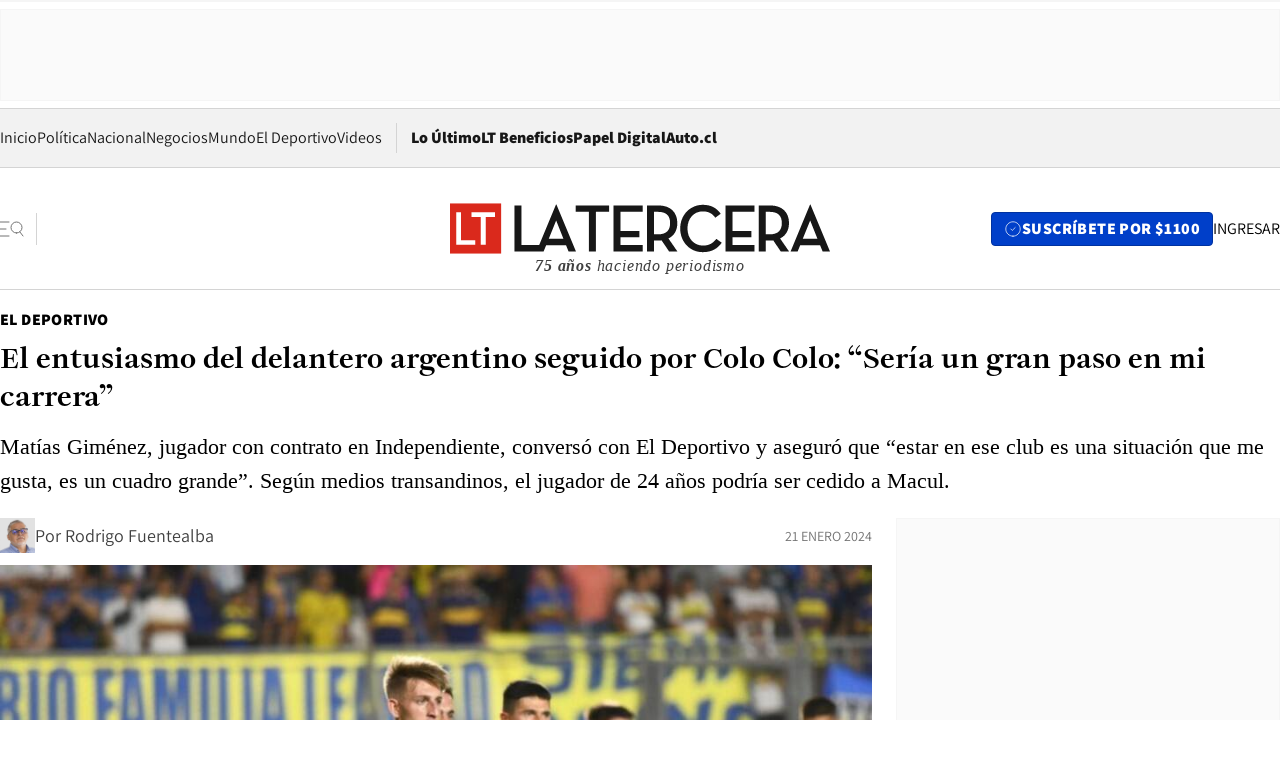

--- FILE ---
content_type: text/html; charset=utf-8
request_url: https://www.latercera.com/el-deportivo/noticia/el-entusiasmo-del-delantero-argentino-seguido-por-colo-colo-seria-un-gran-paso-en-mi-carrera/4PVFVRT5EJB3RAYMWBHYJVIXOA/
body_size: 73694
content:
<!DOCTYPE html><html lang="es"><head><meta charSet="UTF-8"/><meta name="viewport" content="width=device-width, initial-scale=1"/><title>El entusiasmo del delantero argentino seguido por Colo Colo: “Sería un gran paso en mi carrera” - La Tercera</title><meta name="robots" content="index, follow, max-image-preview:large"/><meta property="og:site_name" content="La Tercera"/><meta property="og:type" content="article"/><meta property="og:url" content="https://www.latercera.com/el-deportivo/noticia/el-entusiasmo-del-delantero-argentino-seguido-por-colo-colo-seria-un-gran-paso-en-mi-carrera/4PVFVRT5EJB3RAYMWBHYJVIXOA/"/><meta name="description" content="Matías Giménez, jugador con contrato en Independiente, conversó con El Deportivo y aseguró que “estar en ese club es una situación que me gusta, es un cuadro grande”. Según medios transandinos, el jugador de 24 años podría ser cedido a Macul."/><meta property="og:description" content="Matías Giménez, jugador con contrato en Independiente, conversó con El Deportivo y aseguró que “estar en ese club es una situación que me gusta, es un cuadro grande”. Según medios transandinos, el jugador de 24 años podría ser cedido a Macul."/><meta name="twitter:description" content="Matías Giménez, jugador con contrato en Independiente, conversó con El Deportivo y aseguró que “estar en ese club es una situación que me gusta, es un cuadro grande”. Según medios transandinos, el jugador de 24 años podría ser cedido a Macul."/><meta property="og:title" content="El entusiasmo del delantero argentino seguido por Colo Colo: “Sería un gran paso en mi carrera” - La Tercera"/><meta name="twitter:title" content="El entusiasmo del delantero argentino seguido por Colo Colo: “Sería un gran paso en mi carrera” - La Tercera"/><meta name="author" content="Rodrigo Fuentealba"/><meta property="article:author" content="Rodrigo Fuentealba"/><meta property="article:section" content="El Deportivo"/><meta name="keywords" content="Fútbol, Colo Colo, Matías Giménez, Independiente de Argentina, Arturo Vidal, Jorge Almirón"/><meta property="og:see_also" content="https://www.latercera.com/el-deportivo"/><meta property="og:updated_time" content="2024-01-21T15:52:52.609Z"/><meta property="article:modified_time" content="2024-01-21T15:52:52.609Z"/><meta property="article:published_time" content="2024-01-21T14:17:09.682Z"/><meta property="og:image" content="https://www.latercera.com/resizer/v2/7KQOINYLRRCGBOTSVO63I3PTZU.jpg?auth=7f04b76d178ad3c7e6dadc122c7b8d30473a398d9be4cc178dbbcddf6b8c4ef3&amp;height=630&amp;width=1200&amp;smart=true"/><meta name="twitter:image" content="https://www.latercera.com/resizer/v2/7KQOINYLRRCGBOTSVO63I3PTZU.jpg?auth=7f04b76d178ad3c7e6dadc122c7b8d30473a398d9be4cc178dbbcddf6b8c4ef3&amp;height=630&amp;width=1200&amp;smart=true"/><meta property="og:image:alt" content="Matías Giménez marcó 10 goles en su primer año con Independiente. FOTO: SOYDELROJO."/><meta name="twitter:image:alt" content="Matías Giménez marcó 10 goles en su primer año con Independiente. FOTO: SOYDELROJO."/><meta property="og:image:width" content="1200"/><meta property="og:image:height" content="630"/><meta name="twitter:card" content="summary_large_image"/><meta name="twitter:site" content="@latercera"/><link rel="canonical" href="https://www.latercera.com/el-deportivo/noticia/el-entusiasmo-del-delantero-argentino-seguido-por-colo-colo-seria-un-gran-paso-en-mi-carrera/4PVFVRT5EJB3RAYMWBHYJVIXOA/"/><link rel="icon" type="image/x-icon" href="/pf/resources/favicon/la-tercera/favicon.ico?d=1085&amp;mxId=00000000"/><link as="font" crossorigin="" fetchpriority="high" href="/pf/resources/fonts/JolyHeadline-Bold.woff2?d=1085&amp;mxId=00000000" rel="preload" type="font/woff2"/><link as="font" crossorigin="" fetchpriority="high" href="/pf/resources/fonts/Assistant-ExtraBold.woff2?d=1085&amp;mxId=00000000" rel="preload" type="font/woff2"/><link as="font" crossorigin="" fetchpriority="high" href="/pf/resources/fonts/Assistant-Regular.woff2?d=1085&amp;mxId=00000000" rel="preload" type="font/woff2"/><link rel="preload" href="/pf/resources/styles/la-tercera/css/article.css?d=1085&amp;mxId=00000000" as="style"/><link rel="stylesheet" href="/pf/resources/styles/la-tercera/css/article.css?d=1085&amp;mxId=00000000" media="screen"/><link rel="preload" href="https://www.latercera.com/resizer/v2/7KQOINYLRRCGBOTSVO63I3PTZU.jpg?auth=7f04b76d178ad3c7e6dadc122c7b8d30473a398d9be4cc178dbbcddf6b8c4ef3&amp;smart=true&amp;width=375&amp;height=211&amp;quality=70" as="image" media="(max-width: 375px)"/><link rel="preload" href="https://www.latercera.com/resizer/v2/7KQOINYLRRCGBOTSVO63I3PTZU.jpg?auth=7f04b76d178ad3c7e6dadc122c7b8d30473a398d9be4cc178dbbcddf6b8c4ef3&amp;smart=true&amp;width=450&amp;height=253&amp;quality=70" as="image" media="(min-width: 376px) (max-width: 450px)"/><link rel="preload" href="https://www.latercera.com/resizer/v2/7KQOINYLRRCGBOTSVO63I3PTZU.jpg?auth=7f04b76d178ad3c7e6dadc122c7b8d30473a398d9be4cc178dbbcddf6b8c4ef3&amp;smart=true&amp;width=600&amp;height=338&amp;quality=70" as="image" media="(min-width: 451px) (max-width: 600px)"/><link rel="preload" href="https://www.latercera.com/resizer/v2/7KQOINYLRRCGBOTSVO63I3PTZU.jpg?auth=7f04b76d178ad3c7e6dadc122c7b8d30473a398d9be4cc178dbbcddf6b8c4ef3&amp;smart=true&amp;width=990&amp;height=557&amp;quality=70" as="image" media="(min-width: 1024px) (max-width: 1365px)"/><link rel="preload" href="https://www.latercera.com/resizer/v2/7KQOINYLRRCGBOTSVO63I3PTZU.jpg?auth=7f04b76d178ad3c7e6dadc122c7b8d30473a398d9be4cc178dbbcddf6b8c4ef3&amp;smart=true&amp;width=800&amp;height=450&amp;quality=70" as="image" media="(min-width: 1366px)"/><link rel="amphtml" href="https://www.latercera.com/el-deportivo/noticia/el-entusiasmo-del-delantero-argentino-seguido-por-colo-colo-seria-un-gran-paso-en-mi-carrera/4PVFVRT5EJB3RAYMWBHYJVIXOA/?outputType=base-amp-type"/><script type="application/ld+json">{"@type":"NewsArticle","@context":"https://schema.org","articleBody":"Colo Colo está más que atrasado en lo que a refuerzos se refiere. Hasta el momento, la llegada del nuevo técnico Jorge Almirón y la contratación de Arturo Vidal son las únicas dos novedades para la temporada 2024. Dos contrataciones costosas, que significan un gasto cercano a los 3 millones de dólares anuales en el salario del entrenador y su nueva estrella. Encima, el castigo de FIFA por el litigio con el representante de Pablo Solari ha sido otro obstáculo para la conformación del plantel. Un escenario complicado, en el que la secretaría técnica de los albos deberá recurrir al ingenio más que al dinero para satisfacer las necesidades futbolísticas del nuevo adiestrador. Encima, la eventual partida de algunos jugadores, tal como ocurre por ejemplo con la oferta de Estudiantes de La Plata por Brayan Cortés, pondrá nuevos problemas en la conformación del plantel. Es verdad que Blanco y Negro aprobó la venta del delantero Damián Pizarro, de 18 años, que ingresará cerca de US$ 3,8 millones al balance del club, aunque esa cifra se pagará en cuotas desde Udinese. Encima, el jugador se quedará solo hasta julio próximo, lo que acarreará otro problema, con la búsqueda urgente de un delantero centro para minimizar la partida juvenil. En esa búsqueda contra el tiempo asoma el nombre de Matías Giménez, delantero de 24 años, quien pertenece a los registros de Independiente de Avellaneda en Argentina. De acuerdo con la información que proviene desde el otro lado de Los Andes, el atacante de 1,85 m. está en la carpeta de Colo Colo, quien habría preguntado por una posible cesión del futbolista. En contacto con El Deportivo, el ariete no escondió su deseo de jugar en Macul, “en un equipo importante”. Sin embargo, aseguró que todavía no existen contactos oficiales con los albos. “Me enteré del interés de Colo Colo por los medios y las redes sociales. Pero mi representante no me ha informado nada al respecto, todavía. Para mí sería un gran paso en mi carrera llegar a un club como ese. Es una institución importante de Chile y Sudamérica”, afirmó el jugador. El atacante llegó desde San Martín de San Juan en enero del año pasado, después de que el Rojo pagara 800 mil dólares por el 55% del pase. Con la camiseta del Rey de Copas tiene 10 goles en 43 partidos. Sin embargo, con la llegada de Gabriel Ávalos (pagaron 2 millones de dólares a Argentinos Juniors), Giménez tendría poco espacio en el equipo de Avellaneda. “Me gusta mucho la idea de jugar en Chile. Yo soy de San Juan, así que estaría muy cerca de mi familia si me voy para allá. Ya veremos qué ocurre, sería bueno llegar a un club como Colo Colo, es un equipo que me gusta”, aseveró el delantero.","articleSection":"El Deportivo","author":[{"@type":"Person","name":"Rodrigo Fuentealba Aguilera","url":"https://www.latercera.com/autor/rodrigo-fuentealba","image":[{"@type":"ImageObject","height":300,"width":300,"url":"https://www.latercera.com/resizer/v2/https%3A%2F%2Fauthor-service-images-prod-us-east-1.publishing.aws.arc.pub%2Fcopesa%2F1e5b3610-73af-4298-9dbe-d552101f7119.png?auth=55677ad9642d5b0b276f6ab1b6a3c1b5a53db6c165adb2a393e4cbb4db392ce2&height=300&width=300&smart=true"},{"@type":"ImageObject","height":600,"width":600,"url":"https://www.latercera.com/resizer/v2/https%3A%2F%2Fauthor-service-images-prod-us-east-1.publishing.aws.arc.pub%2Fcopesa%2F1e5b3610-73af-4298-9dbe-d552101f7119.png?auth=55677ad9642d5b0b276f6ab1b6a3c1b5a53db6c165adb2a393e4cbb4db392ce2&height=600&width=600&smart=true"}]}],"dateCreated":"2024-01-19T22:34:55.543Z","dateModified":"2024-01-21T15:52:52.609Z","datePublished":"2024-01-21T14:17:09.682Z","description":"Matías Giménez, jugador con contrato en Independiente, conversó con El Deportivo y aseguró que “estar en ese club es una situación que me gusta, es un cuadro grande”. Según medios transandinos, el jugador de 24 años podría ser cedido a Macul.","headline":"El entusiasmo del delantero argentino seguido por Colo Colo: “Sería un gran paso en mi carrera”","image":[{"@type":"ImageObject","width":375,"url":"https://www.latercera.com/resizer/v2/7KQOINYLRRCGBOTSVO63I3PTZU.jpg?auth=7f04b76d178ad3c7e6dadc122c7b8d30473a398d9be4cc178dbbcddf6b8c4ef3&width=375&smart=true","description":"Matías Giménez"},{"@type":"ImageObject","width":450,"url":"https://www.latercera.com/resizer/v2/7KQOINYLRRCGBOTSVO63I3PTZU.jpg?auth=7f04b76d178ad3c7e6dadc122c7b8d30473a398d9be4cc178dbbcddf6b8c4ef3&width=450&smart=true","description":"Matías Giménez"},{"@type":"ImageObject","width":600,"url":"https://www.latercera.com/resizer/v2/7KQOINYLRRCGBOTSVO63I3PTZU.jpg?auth=7f04b76d178ad3c7e6dadc122c7b8d30473a398d9be4cc178dbbcddf6b8c4ef3&width=600&smart=true","description":"Matías Giménez"},{"@type":"ImageObject","width":768,"url":"https://www.latercera.com/resizer/v2/7KQOINYLRRCGBOTSVO63I3PTZU.jpg?auth=7f04b76d178ad3c7e6dadc122c7b8d30473a398d9be4cc178dbbcddf6b8c4ef3&width=768&smart=true","description":"Matías Giménez"},{"@type":"ImageObject","width":990,"url":"https://www.latercera.com/resizer/v2/7KQOINYLRRCGBOTSVO63I3PTZU.jpg?auth=7f04b76d178ad3c7e6dadc122c7b8d30473a398d9be4cc178dbbcddf6b8c4ef3&width=990&smart=true","description":"Matías Giménez"},{"@type":"ImageObject","width":800,"url":"https://www.latercera.com/resizer/v2/7KQOINYLRRCGBOTSVO63I3PTZU.jpg?auth=7f04b76d178ad3c7e6dadc122c7b8d30473a398d9be4cc178dbbcddf6b8c4ef3&width=800&smart=true","description":"Matías Giménez"},{"@type":"ImageObject","width":1200,"url":"https://www.latercera.com/resizer/v2/7KQOINYLRRCGBOTSVO63I3PTZU.jpg?auth=7f04b76d178ad3c7e6dadc122c7b8d30473a398d9be4cc178dbbcddf6b8c4ef3&width=1200&smart=true","description":"Matías Giménez"}],"keywords":["Fútbol","Colo Colo","Matías Giménez","Independiente de Argentina","Arturo Vidal","Jorge Almirón"],"mainEntity":{"@type":"ItemList","itemListElement":[{"@type":"ListItem","position":0,"item":{"@type":"WebPage","@id":"https://www.latercera.com/etiqueta/futbol/","name":"Fútbol"}},{"@type":"ListItem","position":1,"item":{"@type":"WebPage","@id":"https://www.latercera.com/etiqueta/colo-colo/","name":"Colo Colo"}},{"@type":"ListItem","position":2,"item":{"@type":"WebPage","@id":"https://www.latercera.com/etiqueta/matias-gimenez/","name":"Matías Giménez"}},{"@type":"ListItem","position":3,"item":{"@type":"WebPage","@id":"https://www.latercera.com/etiqueta/independiente-de-argentina/","name":"Independiente de Argentina"}},{"@type":"ListItem","position":4,"item":{"@type":"WebPage","@id":"https://www.latercera.com/etiqueta/arturo-vidal/","name":"Arturo Vidal"}},{"@type":"ListItem","position":5,"item":{"@type":"WebPage","@id":"https://www.latercera.com/etiqueta/jorge-almiron/","name":"Jorge Almirón"}}]},"mainEntityOfPage":{"@type":"WebPage","@id":"https://www.latercera.com/el-deportivo/noticia/el-entusiasmo-del-delantero-argentino-seguido-por-colo-colo-seria-un-gran-paso-en-mi-carrera/4PVFVRT5EJB3RAYMWBHYJVIXOA/"},"publisher":{"@type":"Organization","name":"La Tercera","url":"https://www.latercera.com/","logo":{"@type":"ImageObject","url":"https://www.latercera.com/resizer/iZiSxC1F0QnCJrbYAVDHcpm1csU=/arc-anglerfish-arc2-prod-copesa/public/OMY53THTHFDXZHC46CCUJ3XFWE.png","height":50,"width":400},"sameAs":["https://www.facebook.com/laterceracom","https://www.instagram.com/laterceracom/","https://www.tiktok.com/@latercera","https://twitter.com/latercera","https://www.youtube.com/user/latercera"]}}</script><script type="application/ld+json">{"@type":"BreadcrumbList","@context":"https://schema.org","itemListElement":[{"@type":"ListItem","position":1,"item":{"@id":"https://www.latercera.com","name":"La Tercera"}},{"@type":"ListItem","position":2,"item":{"@id":"https://www.latercera.com/el-deportivo/","name":"El Deportivo"}},{"@type":"ListItem","position":3,"item":{"@id":"https://www.latercera.com/el-deportivo/noticia/el-entusiasmo-del-delantero-argentino-seguido-por-colo-colo-seria-un-gran-paso-en-mi-carrera/4PVFVRT5EJB3RAYMWBHYJVIXOA/","name":"El entusiasmo del delantero argentino seguido por Colo Colo: “Sería un gran paso en mi carrera”"}}]}</script><script type="application/ld+json">{"@type":"NewsMediaOrganization","@context":"https://schema.org","description":"Noticias de última hora de Chile, América Latina y el mundo. Contenidos exclusivos de política, internacional, economía, opinión, cultura, espectáculos y tendencias. Novedades de la actualidad local y contenidos interactivos de La Tercera.","email":"contacto@grupocopesa.com","ethicsPolicy":"https://canaldenuncias.grupocopesa.cl/gobierno-corporativo/view.php?file=CodigoEtica.pdf","logo":{"@type":"ImageObject","url":"https://www.latercera.com/resizer/iZiSxC1F0QnCJrbYAVDHcpm1csU=/arc-anglerfish-arc2-prod-copesa/public/OMY53THTHFDXZHC46CCUJ3XFWE.png","height":50,"width":400},"name":"La Tercera","publishingPrinciples":"https://canaldenuncias.grupocopesa.cl/gobierno-corporativo/view.php?file=CodigoEtica.pdf","sameAs":["https://www.facebook.com/laterceracom","https://www.instagram.com/laterceracom/","https://www.tiktok.com/@latercera","https://twitter.com/latercera","https://www.youtube.com/user/latercera"],"url":"https://www.latercera.com","address":{"@type":"PostalAddress","contactType":"contacto@grupocopesa.com","streetAddress":" Av. Apoquindo 4660, Las Condes","addressLocality":"Santiago","addressRegion":"Metropolitana","postalCode":"7560969","addressCountry":"CL"}}</script><script type="application/ld+json">{"@type":"WebSite","@context":"https://schema.org","url":"https://www.latercera.com","potentialAction":{"@type":"SearchAction","target":"https://www.latercera.com/search/?q={search_term_string}","query-input":"required name=search_term_string"}}</script><script type="application/javascript" id="polyfill-script">if(!Array.prototype.includes||!(window.Object && window.Object.assign)||!window.Promise||!window.Symbol||!window.fetch){document.write('<script type="application/javascript" src="/pf/dist/engine/polyfill.js?d=1085&mxId=00000000" defer=""><\/script>')}</script><script id="fusion-engine-react-script" type="application/javascript" src="/pf/dist/engine/react.js?d=1085&amp;mxId=00000000" defer=""></script><script id="fusion-engine-combinations-script" type="application/javascript" src="/pf/dist/components/combinations/base-type.js?d=1085&amp;mxId=00000000" defer=""></script><script data-integration="gtm-head">
	(function(w,d,s,l,i){w[l]=w[l]||[];w[l].push({'gtm.start':
		new Date().getTime(),event:'gtm.js'});var f=d.getElementsByTagName(s)[0],
		j=d.createElement(s),dl=l!='dataLayer'?'&l='+l:'';j.async=true;j.src=
		'https://www.googletagmanager.com/gtm.js?id='+i+dl;f.parentNode.insertBefore(j,f);
		})(window,document,'script','dataLayer','GTM-T2QV7ZXP');
	</script><script defer="" data-integration="marfeel">
		!(function () {
			"use strict";
			function e(e) {
				var t = !(arguments.length > 1 && void 0 !== arguments[1]) || arguments[1],
					c = document.createElement("script");
				(c.src = e),
					t
						? (c.type = "module")
						: ((c.async = !0), (c.type = "text/javascript"), c.setAttribute("nomodule", ""));
				var n = document.getElementsByTagName("script")[0];
				n.parentNode.insertBefore(c, n);
			}
			!(function (t, c) {
				!(function (t, c, n) {
					var a, o, r;
					(n.accountId = c),
						(null !== (a = t.marfeel) && void 0 !== a) || (t.marfeel = {}),
						(null !== (o = (r = t.marfeel).cmd) && void 0 !== o) || (r.cmd = []),
						(t.marfeel.config = n);
					var i = "https://sdk.mrf.io/statics";
					e("".concat(i, "/marfeel-sdk.js?id=").concat(c), !0),
						e("".concat(i, "/marfeel-sdk.es5.js?id=").concat(c), !1);
				})(t, c, arguments.length > 2 && void 0 !== arguments[2] ? arguments[2] : {});
			})(window, 10372, {} /* Config */);
		})();</script><script defer="" type="text/javascript">
		(function() {
			function getCookie(name) {
				var cookieArray = document.cookie.split('; ');
				var cookieValue = null;
				for (var i = 0; i < cookieArray.length; i++) {
					var cookiePair = cookieArray[i].split('=');
					if (name === cookiePair[0]) {
						cookieValue = decodeURIComponent(cookiePair[1]);
						break;
					}
				}
				return cookieValue;
			}

			var isLoggedIn = window.localStorage.getItem('ltsess');
			var isPremium = getCookie('ltprm');

			if (isLoggedIn == 'true') {
				window.marfeel.cmd.push(['compass', function(compass) {
					compass.setUserType(2);
				}]);
			}
			if (isPremium != 'false' && isPremium) {
				window.marfeel.cmd.push(['compass', function(compass) {
					compass.setUserType(3);
				}]);
			}
		})();</script><script async="" data-integration="comscore" src="https://sb.scorecardresearch.com/beacon.js"></script><script defer="" data-integration="comscore">
	var _comscore = _comscore || [];
	_comscore.push({ c1: "2", c2: "6906468", options: {enableFirstPartyCookie: true,bypassUserConsentRequirementFor1PCookie: true}});
	(function() {
              var s = document.createElement("script"), el = document.getElementsByTagName("script")[0]; s.async = true;
              s.src = "https://sb.scorecardresearch.com/cs/6906468/beacon.js";
              el.parentNode.insertBefore(s, el);
            })();
	</script>
<script>(window.BOOMR_mq=window.BOOMR_mq||[]).push(["addVar",{"rua.upush":"false","rua.cpush":"true","rua.upre":"false","rua.cpre":"true","rua.uprl":"false","rua.cprl":"false","rua.cprf":"false","rua.trans":"SJ-27f88fe7-0345-4828-9a37-74a8de49155f","rua.cook":"false","rua.ims":"false","rua.ufprl":"false","rua.cfprl":"true","rua.isuxp":"false","rua.texp":"norulematch","rua.ceh":"false","rua.ueh":"false","rua.ieh.st":"0"}]);</script>
                              <script>!function(e){var n="https://s.go-mpulse.net/boomerang/";if("False"=="True")e.BOOMR_config=e.BOOMR_config||{},e.BOOMR_config.PageParams=e.BOOMR_config.PageParams||{},e.BOOMR_config.PageParams.pci=!0,n="https://s2.go-mpulse.net/boomerang/";if(window.BOOMR_API_key="ZZ6GQ-CZGQY-PFVX5-D656L-P96M7",function(){function e(){if(!o){var e=document.createElement("script");e.id="boomr-scr-as",e.src=window.BOOMR.url,e.async=!0,i.parentNode.appendChild(e),o=!0}}function t(e){o=!0;var n,t,a,r,d=document,O=window;if(window.BOOMR.snippetMethod=e?"if":"i",t=function(e,n){var t=d.createElement("script");t.id=n||"boomr-if-as",t.src=window.BOOMR.url,BOOMR_lstart=(new Date).getTime(),e=e||d.body,e.appendChild(t)},!window.addEventListener&&window.attachEvent&&navigator.userAgent.match(/MSIE [67]\./))return window.BOOMR.snippetMethod="s",void t(i.parentNode,"boomr-async");a=document.createElement("IFRAME"),a.src="about:blank",a.title="",a.role="presentation",a.loading="eager",r=(a.frameElement||a).style,r.width=0,r.height=0,r.border=0,r.display="none",i.parentNode.appendChild(a);try{O=a.contentWindow,d=O.document.open()}catch(_){n=document.domain,a.src="javascript:var d=document.open();d.domain='"+n+"';void(0);",O=a.contentWindow,d=O.document.open()}if(n)d._boomrl=function(){this.domain=n,t()},d.write("<bo"+"dy onload='document._boomrl();'>");else if(O._boomrl=function(){t()},O.addEventListener)O.addEventListener("load",O._boomrl,!1);else if(O.attachEvent)O.attachEvent("onload",O._boomrl);d.close()}function a(e){window.BOOMR_onload=e&&e.timeStamp||(new Date).getTime()}if(!window.BOOMR||!window.BOOMR.version&&!window.BOOMR.snippetExecuted){window.BOOMR=window.BOOMR||{},window.BOOMR.snippetStart=(new Date).getTime(),window.BOOMR.snippetExecuted=!0,window.BOOMR.snippetVersion=12,window.BOOMR.url=n+"ZZ6GQ-CZGQY-PFVX5-D656L-P96M7";var i=document.currentScript||document.getElementsByTagName("script")[0],o=!1,r=document.createElement("link");if(r.relList&&"function"==typeof r.relList.supports&&r.relList.supports("preload")&&"as"in r)window.BOOMR.snippetMethod="p",r.href=window.BOOMR.url,r.rel="preload",r.as="script",r.addEventListener("load",e),r.addEventListener("error",function(){t(!0)}),setTimeout(function(){if(!o)t(!0)},3e3),BOOMR_lstart=(new Date).getTime(),i.parentNode.appendChild(r);else t(!1);if(window.addEventListener)window.addEventListener("load",a,!1);else if(window.attachEvent)window.attachEvent("onload",a)}}(),"".length>0)if(e&&"performance"in e&&e.performance&&"function"==typeof e.performance.setResourceTimingBufferSize)e.performance.setResourceTimingBufferSize();!function(){if(BOOMR=e.BOOMR||{},BOOMR.plugins=BOOMR.plugins||{},!BOOMR.plugins.AK){var n="true"=="true"?1:0,t="",a="aoiao6axg7we62lpngia-f-04b9e7de1-clientnsv4-s.akamaihd.net",i="false"=="true"?2:1,o={"ak.v":"39","ak.cp":"930542","ak.ai":parseInt("595896",10),"ak.ol":"0","ak.cr":21,"ak.ipv":4,"ak.proto":"h2","ak.rid":"2f0fea2c","ak.r":50907,"ak.a2":n,"ak.m":"dscr","ak.n":"ff","ak.bpcip":"3.144.7.0","ak.cport":53746,"ak.gh":"23.55.223.79","ak.quicv":"","ak.tlsv":"tls1.3","ak.0rtt":"","ak.0rtt.ed":"","ak.csrc":"-","ak.acc":"","ak.t":"1768909200","ak.ak":"hOBiQwZUYzCg5VSAfCLimQ==6zyLq5vZq2qo1M5PQfb96OQbYBc8dabRu2mC0EVJjO+aVlUFawqWoB/+qJtg0KyZmgCXyKx5YQEkAkwzWOr+JaDi/3oI28kAMRG4uwGVMlorjjVsB6hjC2tUBbpPV9RwjjB/pbGOCYxGFuRYva2XNGp7DE9OHMHwQSaWzRXYPQVtpvefuWDVL/r9RoLCFlgsm1G0k6BSuRjytDxH8c0lHejAF78jUfPc7f2CcnBtFLGPwbay+GCFfoBniyLb60JF+tcpiFwGCn1QSBcUw/rEI/7Z9oWhWW6DzyA47IEFl358+TQleAR1yb6ikDa/DkApTBYyArArlJtoGef7O3mOBwW/l+XS1uvlrYOKC2RfvbvtCIQAtxP7hNPR9iQ2qfI2gTXxctc+4xFbOXsH0H96Uy7nH3QZpAtL0bbCLcmSPyM=","ak.pv":"36","ak.dpoabenc":"","ak.tf":i};if(""!==t)o["ak.ruds"]=t;var r={i:!1,av:function(n){var t="http.initiator";if(n&&(!n[t]||"spa_hard"===n[t]))o["ak.feo"]=void 0!==e.aFeoApplied?1:0,BOOMR.addVar(o)},rv:function(){var e=["ak.bpcip","ak.cport","ak.cr","ak.csrc","ak.gh","ak.ipv","ak.m","ak.n","ak.ol","ak.proto","ak.quicv","ak.tlsv","ak.0rtt","ak.0rtt.ed","ak.r","ak.acc","ak.t","ak.tf"];BOOMR.removeVar(e)}};BOOMR.plugins.AK={akVars:o,akDNSPreFetchDomain:a,init:function(){if(!r.i){var e=BOOMR.subscribe;e("before_beacon",r.av,null,null),e("onbeacon",r.rv,null,null),r.i=!0}return this},is_complete:function(){return!0}}}}()}(window);</script></head><body><div id="fusion-app"><div class="article-right-rail  "><header class="article-right-rail__header"><div class="ads-block  show  isItt  ad-background " style="--adBackgroundColor:#FAFAFA;--adBorderColor:#f5f5f5"><div class="ads-block__container" id="arcad-feature-f0fpjJ7M6D4u4ki-1add03592b08d3"><div class="ads-block__unit-wrapper" style="max-width:800px" data-testid="ad-block-unit-wrapper"><div style="height:480"></div></div></div></div><div class="masthead"><div></div><div class="masthead__wrapper"><div class="masthead__ad" id="masthead__ad"><div class="ads-block  show    ad-background " style="--adBackgroundColor:#FAFAFA;--adBorderColor:#f5f5f5"><div class="ads-block__container" id="arcad-feature-f0f1khpdMEGE3lB-45d40a18e4601"><div class="ads-block__unit-wrapper m50 d90" style="max-width:970px" data-testid="ad-block-unit-wrapper"><div style="height:50"></div></div></div></div></div><nav class="masthead__nav"><ul class="masthead__nav-list"><li class="masthead__nav-list-item"><a class="base-link" href="/" target="_self">Inicio</a></li><li class="masthead__nav-list-item"><a class="base-link" href="/canal/politica/" target="_self">Política</a></li><li class="masthead__nav-list-item"><a class="base-link" href="/canal/nacional/" target="_self">Nacional</a></li><li class="masthead__nav-list-item"><a class="base-link" href="/canal/pulso/" target="_self">Negocios</a></li><li class="masthead__nav-list-item"><a class="base-link" href="/canal/mundo/" target="_self">Mundo</a></li><li class="masthead__nav-list-item"><a class="base-link" href="/canal/el-deportivo/" target="_self">El Deportivo</a></li><li class="masthead__nav-list-item"><a class="base-link" href="https://www.latercera.com/videos/" target="_self">Videos</a></li></ul><div class="masthead__nav-divider"></div><ul class="masthead__nav-list-extra"><li class="masthead__nav-list-extra-item"><a class="base-link" href="/lo-ultimo/" target="_self">Lo Último</a></li><li class="masthead__nav-list-extra-item"><a class="base-link" href="/club-la-tercera/" target="_self">LT Beneficios</a></li><li class="masthead__nav-list-extra-item"><a class="base-link" href="https://kiosco.latercera.com/library/" rel="noopener noreferrer" target="_blank">Papel Digital<span class="visually-hidden">Opens in new window</span></a></li><li class="masthead__nav-list-extra-item"><a class="base-link" href="https://www.latercera.com/auto/" target="_self">Auto.cl</a></li></ul></nav><header class="masthead__main"><input type="checkbox" id="masthead-modal-toggle" class="masthead__modal-checkbox" hidden=""/><button type="button" class="masthead__main-search" aria-label="Abrir menú lateral"><svg class="search-icon" width="24" height="24" viewBox="0 0 24 24" fill="none" xmlns="http://www.w3.org/2000/svg"><g clip-path="url(#clip0_1003_273)"><path d="M9 5H0" stroke="#404040" stroke-linecap="round" stroke-linejoin="round"></path><path d="M6 12H0" stroke="#404040" stroke-linecap="round" stroke-linejoin="round"></path><path d="M9 19H0" stroke="#404040" stroke-linecap="round" stroke-linejoin="round"></path><path d="M16.5 16C19.5376 16 22 13.5376 22 10.5C22 7.46243 19.5376 5 16.5 5C13.4624 5 11 7.46243 11 10.5C11 13.5376 13.4624 16 16.5 16Z" stroke="#404040" stroke-linecap="round" stroke-linejoin="round"></path><path d="M23 19L19.8388 14.8661" stroke="#404040" stroke-linecap="round" stroke-linejoin="round"></path></g><defs><clipPath id="clip0_1003_273"><rect width="24" height="24" fill="white"></rect></clipPath></defs></svg></button><div class="masthead__modal-container"><div class="masthead__modal"><div class="masthead__modal__close-row"><button type="button" class="masthead__modal__close-btn" aria-label="Cerrar modal"><span>CERRAR</span><svg class="close-icon" width="18" height="18" viewBox="6 6 12 12" fill="none" xmlns="http://www.w3.org/2000/svg"><path d="M18 6L6 18" stroke="#737373" stroke-linecap="round" stroke-linejoin="round"></path><path d="M6 6L18 18" stroke="#737373" stroke-linecap="round" stroke-linejoin="round"></path></svg></button></div><a class="base-link masthead__modal__cta azul" href="/compra-suscripcion/?utm_content=&amp;utm_element=boton_menu" target="_self">SUSCRÍBETE POR $1100</a><div class="masthead__modal__search"><input type="text" name="search" placeholder="Buscar en La Tercera" class="masthead__modal__search-input" value=""/><button><svg width="32" height="32" viewBox="0 0 24 24" fill="none" xmlns="http://www.w3.org/2000/svg"><path d="M16.5 16C19.5376 16 22 13.5376 22 10.5C22 7.46243 19.5376 5 16.5 5C13.4624 5 11 7.46243 11 10.5C11 13.5376 13.4624 16 16.5 16Z" stroke="#404040" stroke-linecap="round" stroke-linejoin="round"></path><path d="M23 19L19.8388 14.8661" stroke="#404040" stroke-linecap="round" stroke-linejoin="round"></path></svg></button></div><div class="first-group"><div class="first-group__section"><a aria-label="La Tercera" class="base-link" href="/" target="_self"><span class="first-group__section__title">La Tercera</span></a><ul class="first-group__list"><li><a aria-label="Portada" class="base-link" href="https://www.latercera.com/" target="_self"><span>Portada</span></a></li><li><a aria-label="Lo Último" class="base-link" href="https://www.latercera.com/lo-ultimo/" target="_self"><span>Lo Último</span></a></li><li><a aria-label="Papel Digital" class="base-link" href="https://kiosco.latercera.com/library" rel="noopener noreferrer" target="_blank"><span>Papel Digital</span><span class="visually-hidden">Opens in new window</span></a></li><li><a aria-label="Newsletters" class="base-link" href="https://www.latercera.com/newsletters/" target="_self"><span>Newsletters</span></a></li></ul></div><div class="first-group__section"><span class="first-group__section__title">Ciencia y Tecnología</span><ul class="first-group__list"><li><a aria-label="Tendencias" class="base-link" href="/canal/tendencias/" target="_self"><span>Tendencias</span></a></li><li><a aria-label="Tecnología" class="base-link" href="/etiqueta/tecnologia/" target="_self"><span>Tecnología</span></a></li><li><a aria-label="Ciencia" class="base-link" href="/etiqueta/ciencia/" target="_self"><span>Ciencia</span></a></li><li><a aria-label="Medioambiente" class="base-link" href="/etiqueta/medioambiente/" target="_self"><span>Medioambiente</span></a></li></ul></div><div class="first-group__section"><a aria-label="Chile" class="base-link" href="/canal/nacional/" target="_self"><span class="first-group__section__title">Chile</span></a><ul class="first-group__list"><li><a aria-label="Política" class="base-link" href="/canal/politica/" target="_self"><span>Política</span></a></li><li><a aria-label="Nacional" class="base-link" href="/canal/nacional/" target="_self"><span>Nacional</span></a></li><li><a aria-label="Servicios" class="base-link" href="/canal/servicios/" target="_self"><span>Servicios</span></a></li><li><a aria-label="Educación" class="base-link" href="https://www.latercera.com/canal/educaLT/" target="_self"><span>Educación</span></a></li><li><a aria-label="Presidenciales" class="base-link" href="/etiqueta/presidenciales/" target="_self"><span>Presidenciales</span></a></li><li><a aria-label="Congreso" class="base-link" href="/etiqueta/congreso/" target="_self"><span>Congreso</span></a></li><li><a aria-label="Desde la redacción" class="base-link" href="/etiqueta/desde-la-redaccion/" target="_self"><span>Desde la redacción</span></a></li></ul></div><div class="first-group__section"><a aria-label="Negocios" class="base-link" href="/canal/pulso/" target="_self"><span class="first-group__section__title">Negocios</span></a><ul class="first-group__list"><li><a aria-label="Pulso" class="base-link" href="/canal/pulso/" target="_self"><span>Pulso</span></a></li><li><a aria-label="Minería" class="base-link" href="/etiqueta/mineria/" target="_self"><span>Minería</span></a></li><li><a aria-label="Emprendimiento" class="base-link" href="https://www.latercera.com/canal/pulso-hub-emprende/" target="_self"><span>Emprendimiento</span></a></li><li><a aria-label="Sustentabilidad" class="base-link" href="https://www.latercera.com/canal/pulso-hub-sustentabilidad/" target="_self"><span>Sustentabilidad</span></a></li><li><a aria-label="Money Talks" class="base-link" href="/etiqueta/money-talks/" target="_self"><span>Money Talks</span></a></li><li><a aria-label="Red Activa" class="base-link" href="https://www.latercera.com/canal/pulso-red-activa/" target="_self"><span>Red Activa</span></a></li><li><a aria-label="Motores" class="base-link" href="https://www.latercera.com/canal/mtonline/" target="_self"><span>Motores</span></a></li></ul></div><div class="first-group__section"><a aria-label="Opinión" class="base-link" href="/opinion/" target="_self"><span class="first-group__section__title">Opinión</span></a><ul class="first-group__list"><li><a aria-label="Editorial" class="base-link" href="/canal/editorial/" target="_self"><span>Editorial</span></a></li><li><a aria-label="Columnas" class="base-link" href="/canal/opinion/" target="_self"><span>Columnas</span></a></li><li><a aria-label="Cartas al Director" class="base-link" href="/canal/cartas-al-director/" target="_self"><span>Cartas al Director</span></a></li></ul></div><div class="first-group__section"><span class="first-group__section__title">Cultura y Entretención</span><ul class="first-group__list"><li><a aria-label="Culto" class="base-link" href="/canal/culto/" target="_self"><span>Culto</span></a></li><li><a aria-label="Finde" class="base-link" href="https://www.latercera.com/canal/finde/" target="_self"><span>Finde</span></a></li><li><a aria-label="La Cuarta" class="base-link" href="https://www.lacuarta.com/" rel="noopener noreferrer" target="_blank"><span>La Cuarta</span><span class="visually-hidden">Opens in new window</span></a></li><li><a aria-label="Glamorama" class="base-link" href="https://www.lacuarta.com/glamorama/" rel="noopener noreferrer" target="_blank"><span>Glamorama</span><span class="visually-hidden">Opens in new window</span></a></li></ul></div><div class="first-group__section"><span class="first-group__section__title">Sociedad</span><ul class="first-group__list"><li><a aria-label="Paula" class="base-link" href="https://www.latercera.com/canal/paula/" target="_self"><span>Paula</span></a></li><li><a aria-label="Sociales" class="base-link" href="https://www.latercera.com/canal/sociales/" target="_self"><span>Sociales</span></a></li><li><a aria-label="Board" class="base-link" href="https://www.latercera.com/lt-board/" target="_self"><span>Board</span></a></li></ul></div><div class="first-group__section"><a aria-label="El Deportivo" class="base-link" href="/canal/el-deportivo/" target="_self"><span class="first-group__section__title">El Deportivo</span></a><ul class="first-group__list"><li><a aria-label="Fútbol Chileno" class="base-link" href="/etiqueta/futbol-chileno/" target="_self"><span>Fútbol Chileno</span></a></li><li><a aria-label="Fórmula 1" class="base-link" href="/etiqueta/formula-1/" target="_self"><span>Fórmula 1</span></a></li><li><a aria-label="Tenis" class="base-link" href="/etiqueta/tenis/" target="_self"><span>Tenis</span></a></li></ul></div><div class="first-group__section"><a aria-label="Mundo" class="base-link" href="/canal/mundo/" target="_self"><span class="first-group__section__title">Mundo</span></a><ul class="first-group__list"></ul></div></div><div class="second-group"><div class="second-group__section"><span class="second-group__section__title">Ediciones</span><ul class="second-group__list"><li><a aria-label="La Tercera PM" class="base-link" href="https://www.latercera.com/etiqueta/la-tercera-pm" target="_self"><span>La Tercera PM</span></a></li><li><a aria-label="La Tercera Sábado" class="base-link" href="https://www.latercera.com/canal/lt-sabado/" target="_self"><span>La Tercera Sábado</span></a></li><li><a aria-label="La Tercera Domingo" class="base-link" href="https://www.latercera.com/canal/lt-domingo/" target="_self"><span>La Tercera Domingo</span></a></li></ul></div><div class="second-group__section"><span class="second-group__section__title">Suscripciones</span><ul class="second-group__list"><li><a aria-label="LT Beneficios" class="base-link" href="/club-la-tercera/" target="_self"><span>LT Beneficios</span></a></li><li><a aria-label="Corporativas" class="base-link" href="/suscripcionempresas/" target="_self"><span>Corporativas</span></a></li><li><a aria-label="Universidades" class="base-link" href="https://suscripciondigital.latercera.com/campaign/plan-universitario" rel="noopener noreferrer" target="_blank"><span>Universidades</span><span class="visually-hidden">Opens in new window</span></a></li></ul></div><div class="second-group__section"><span class="second-group__section__title">Redes sociales</span><ul class="second-group__list"><li><a aria-label="X" class="base-link" href="https://x.com/latercera" rel="noopener noreferrer" target="_blank"><span>X</span><span class="visually-hidden">Opens in new window</span></a></li><li><a aria-label="Instagram" class="base-link" href="https://www.instagram.com/laterceracom/" rel="noopener noreferrer" target="_blank"><span>Instagram</span><span class="visually-hidden">Opens in new window</span></a></li><li><a aria-label="Facebook" class="base-link" href="https://www.facebook.com/laterceracom" rel="noopener noreferrer" target="_blank"><span>Facebook</span><span class="visually-hidden">Opens in new window</span></a></li><li><a aria-label="YouTube" class="base-link" href="https://www.youtube.com/user/latercera" rel="noopener noreferrer" target="_blank"><span>YouTube</span><span class="visually-hidden">Opens in new window</span></a></li><li><a aria-label="TikTok" class="base-link" href="https://www.tiktok.com/@latercera" rel="noopener noreferrer" target="_blank"><span>TikTok</span><span class="visually-hidden">Opens in new window</span></a></li><li><a aria-label="Linkedin" class="base-link" href="https://cl.linkedin.com/company/la-tercera" rel="noopener noreferrer" target="_blank"><span>Linkedin</span><span class="visually-hidden">Opens in new window</span></a></li></ul></div><div class="second-group__section"><span class="second-group__section__title">Grupo Copesa</span><ul class="second-group__list"><li><a aria-label="Auto.cl" class="base-link" href="https://www.latercera.com/auto/" target="_self"><span>Auto.cl</span></a></li><li><a aria-label="La Cuarta" class="base-link" href="https://www.lacuarta.com/" rel="noopener noreferrer" target="_blank"><span>La Cuarta</span><span class="visually-hidden">Opens in new window</span></a></li><li><a aria-label="Glamorama" class="base-link" href="https://glamorama.latercera.com/" rel="noopener noreferrer" target="_blank"><span>Glamorama</span><span class="visually-hidden">Opens in new window</span></a></li></ul></div></div><ul class="third-group-list"><li><a aria-label="Quiénes somos" class="base-link" href="/quienes-somos/" target="_self"><span>Quiénes somos</span></a></li><li><a aria-label="Servicio al Suscriptor" class="base-link" href="/contacto/" target="_self"><span>Servicio al Suscriptor</span></a></li><li><a aria-label="Mi cuenta" class="base-link" href="/mi-cuenta/" target="_self"><span>Mi cuenta</span></a></li><li><a aria-label="Preguntas Frecuentes" class="base-link" href="/preguntas-frecuentes/" target="_self"><span>Preguntas Frecuentes</span></a></li></ul></div><label for="masthead-modal-toggle" class="masthead__modal-overlay"></label></div><a aria-label="Ir a la página de inicio" class="base-link masthead__main-logo" href="/" target="_self"><svg class="logo-lt-icon" width="160" height="22" viewBox="0 0 160 22" fill="none" role="img" aria-labelledby="logo-lt-title"><title id="logo-lt-title">Logo La Tercera</title><g clip-path="url(#clip0_1003_280)"><path class="logo-lt-icon__sub-background" d="M21.5335 0.467789H0V21.5322H21.5335V0.467789Z" fill="#da291c"></path><path class="logo-lt-icon__sub-text" d="M2.62355 4.2951H4.6836V15.8338H10.5866V17.7049H2.62355V4.2951Z" fill="#ffffff"></path><path class="logo-lt-icon__sub-text" d="M12.9515 6.17569H9.05312V4.2951H18.9007V6.17569H15.0115V17.7049H12.9515V6.17569Z" fill="#ffffff"></path><g class="logo-lt-icon__text" fill="#171717"><path d="M52.9238 4.0872H58.485V20.5683H61.4319V4.0872H66.9931V1.4128H52.9238V4.0872Z"></path><path d="M95.7136 8.73668C95.7136 4.31401 92.8776 1.4128 87.7321 1.4128H82.9377V20.5683H85.8845V16.0039H87.7321C88.2032 16.0039 88.6651 15.9755 89.0808 15.9188L92.2771 20.5683H95.7783L91.9723 15.1344C94.4296 13.9721 95.7229 11.6946 95.7229 8.73668H95.7136ZM87.6305 13.4145H85.8845V4.0872H87.6305C91.2056 4.0872 92.6836 5.83548 92.6836 8.73668C92.6836 11.6379 91.224 13.4145 87.6305 13.4145Z"></path><path d="M106.503 18.0924C102.734 18.0924 99.9815 15.1344 99.9815 10.9953C99.9815 6.8561 102.679 3.88875 106.402 3.88875C108.878 3.88875 110.467 4.79596 111.714 6.51589L113.977 4.88102C112.351 2.54682 109.958 1.1671 106.485 1.1671C101.145 1.1671 96.933 5.33462 96.933 10.9953C96.933 16.6559 101.062 20.8235 106.411 20.8235C110.042 20.8235 112.499 19.5288 114.43 16.9111L112.139 15.3046C110.734 17.1662 108.942 18.1018 106.522 18.1018L106.503 18.0924Z"></path><path d="M142.744 8.73668C142.744 4.31401 139.898 1.4128 134.753 1.4128H129.958V20.5683H132.915V16.0039H134.753C135.215 16.0039 135.686 15.9755 136.092 15.9188L139.289 20.5683H142.79L138.984 15.1344C141.441 13.9721 142.734 11.6946 142.734 8.73668H142.744ZM134.642 13.4145H132.924V4.0872H134.642C138.217 4.0872 139.714 5.83548 139.714 8.73668C139.714 11.6379 138.254 13.4145 134.642 13.4145Z"></path><path d="M151.769 1.02534H151.603L143.4 20.5777H146.374L147.455 17.9033H155.824L156.896 20.5777H160.009L151.769 1.02534ZM148.545 15.2195L151.658 7.64046L154.716 15.2195H148.545Z"></path><path d="M116.009 20.5683H128.203V17.8939H118.956V14.6525H126.901V12.0348H118.956V4.0872H128.203V1.4128H116.009V20.5683Z"></path><path d="M71.7875 14.6525H79.7413V12.0348H71.7875V4.0872H81.1363V1.4128H68.8406V20.5683H81.1455V17.8939H71.7875V14.6525Z"></path><path d="M44.6374 1.02534L37.552 17.8939H30.0878V1.42225H27.1409V20.5777H39.4088L40.4804 17.9033H48.8591L49.9307 20.5777H53.0439L44.8129 1.02534H44.6374ZM41.5889 15.2195L44.7021 7.64991L47.7598 15.2195H41.5981H41.5889Z"></path></g></g><defs><clipPath id="clip0_1003_280"><rect width="160" height="21.0644" fill="white" transform="translate(0 0.467789)"></rect></clipPath></defs></svg></a><div class="masthead__main-message"><span><b>75 años</b> haciendo periodismo</span></div><div class="masthead__user-info"><a aria-label="Suscribirse" class="base-link masthead__user-info__subscribe azul" href="/compra-suscripcion/?utm_content=&amp;utm_element=boton_header" target="_self"><span class="masthead__user-info__subscribe-icon"><svg class="circlecheck-icon" xmlns="http://www.w3.org/2000/svg" width="25" height="24" viewBox="0 0 25 24" fill="none"><path d="M12.5 22C18.0228 22 22.5 17.5228 22.5 12C22.5 6.47715 18.0228 2 12.5 2C6.97715 2 2.5 6.47715 2.5 12C2.5 17.5228 6.97715 22 12.5 22Z" stroke="#262626" stroke-linecap="round" stroke-linejoin="round"></path><path d="M9.5 12L11.5 14L15.5 10" stroke="#262626" stroke-linecap="round" stroke-linejoin="round"></path></svg></span><span class="mobile-only" aria-hidden="false">SUSCRÍBETE</span><span class="desktop-only" aria-hidden="true">SUSCRÍBETE POR $1100</span></a><a aria-label="Iniciar sesión mobile" class="base-link masthead__user-info__signin masthead__user-info__signin--mobile" href="/usuario/logueo/" target="_self"><svg class="profile-icon" width="24" height="25" viewBox="0 0 24 25" fill="none" xmlns="http://www.w3.org/2000/svg"><path d="M19 21.1121V18.1121C19 17.0512 18.5786 16.0338 17.8284 15.2836C17.0783 14.5335 16.0609 14.1121 15 14.1121H9C7.93913 14.1121 6.92172 14.5335 6.17157 15.2836C5.42143 16.0338 5 17.0512 5 18.1121V21.1121" stroke="#404040" stroke-linecap="round" stroke-linejoin="round"></path><path d="M12 11.1121C14.2091 11.1121 16 9.3212 16 7.11206C16 4.90292 14.2091 3.11206 12 3.11206C9.79086 3.11206 8 4.90292 8 7.11206C8 9.3212 9.79086 11.1121 12 11.1121Z" stroke="#404040" stroke-linecap="round" stroke-linejoin="round"></path></svg></a><a aria-label="Iniciar sesión" class="base-link masthead__user-info__signin" href="/usuario/logueo/" target="_self">INGRESAR</a></div></header></div></div></header><div class="article-right-rail__top"></div><section class="article-right-rail__wrapper"><main class="article-right-rail__main"><div class="article-right-rail__heading"><div id="fusion-static-enter:f0f4jJSoVgxU4h3" style="display:none" data-fusion-component="f0f4jJSoVgxU4h3"></div><header class="article-head"><section class="article-head__section"><span class="article-head__section__name"><a class="base-link" href="/canal/el-deportivo/" target="_self">El Deportivo</a></span></section><h1 class="article-head__title">El entusiasmo del delantero argentino seguido por Colo Colo: “Sería un gran paso en mi carrera”</h1><h2 class="article-head__subtitle">Matías Giménez, jugador con contrato en Independiente, conversó con El Deportivo y aseguró que “estar en ese club es una situación que me gusta, es un cuadro grande”. Según medios transandinos, el jugador de 24 años podría ser cedido a Macul.</h2></header><div id="fusion-static-exit:f0f4jJSoVgxU4h3" style="display:none" data-fusion-component="f0f4jJSoVgxU4h3"></div></div><div class="article-right-rail__body"><div class="article-body__byline"><img alt="Rodrigo Fuentealba" class="global-image" decoding="async" sizes="(min-width: 1200px) 1200px, (min-width: 900px) 900px, (min-width: 700px) 780px, (min-width: 600px) 600px, (min-width: 450px) 450px, (min-width: 320px) 320px, (min-width: 150px) 150px, 100px" src="https://www.latercera.com/resizer/v2/https%3A%2F%2Fauthor-service-images-prod-us-east-1.publishing.aws.arc.pub%2Fcopesa%2F1e5b3610-73af-4298-9dbe-d552101f7119.png?auth=55677ad9642d5b0b276f6ab1b6a3c1b5a53db6c165adb2a393e4cbb4db392ce2&amp;smart=true&amp;width=1200&amp;height=1200&amp;quality=70" srcSet="https://www.latercera.com/resizer/v2/https%3A%2F%2Fauthor-service-images-prod-us-east-1.publishing.aws.arc.pub%2Fcopesa%2F1e5b3610-73af-4298-9dbe-d552101f7119.png?auth=55677ad9642d5b0b276f6ab1b6a3c1b5a53db6c165adb2a393e4cbb4db392ce2&amp;smart=true&amp;width=100&amp;height=100&amp;quality=70 100w, https://www.latercera.com/resizer/v2/https%3A%2F%2Fauthor-service-images-prod-us-east-1.publishing.aws.arc.pub%2Fcopesa%2F1e5b3610-73af-4298-9dbe-d552101f7119.png?auth=55677ad9642d5b0b276f6ab1b6a3c1b5a53db6c165adb2a393e4cbb4db392ce2&amp;smart=true&amp;width=150&amp;height=150&amp;quality=70 150w, https://www.latercera.com/resizer/v2/https%3A%2F%2Fauthor-service-images-prod-us-east-1.publishing.aws.arc.pub%2Fcopesa%2F1e5b3610-73af-4298-9dbe-d552101f7119.png?auth=55677ad9642d5b0b276f6ab1b6a3c1b5a53db6c165adb2a393e4cbb4db392ce2&amp;smart=true&amp;width=320&amp;height=320&amp;quality=70 320w, https://www.latercera.com/resizer/v2/https%3A%2F%2Fauthor-service-images-prod-us-east-1.publishing.aws.arc.pub%2Fcopesa%2F1e5b3610-73af-4298-9dbe-d552101f7119.png?auth=55677ad9642d5b0b276f6ab1b6a3c1b5a53db6c165adb2a393e4cbb4db392ce2&amp;smart=true&amp;width=450&amp;height=450&amp;quality=70 450w, https://www.latercera.com/resizer/v2/https%3A%2F%2Fauthor-service-images-prod-us-east-1.publishing.aws.arc.pub%2Fcopesa%2F1e5b3610-73af-4298-9dbe-d552101f7119.png?auth=55677ad9642d5b0b276f6ab1b6a3c1b5a53db6c165adb2a393e4cbb4db392ce2&amp;smart=true&amp;width=600&amp;height=600&amp;quality=70 600w, https://www.latercera.com/resizer/v2/https%3A%2F%2Fauthor-service-images-prod-us-east-1.publishing.aws.arc.pub%2Fcopesa%2F1e5b3610-73af-4298-9dbe-d552101f7119.png?auth=55677ad9642d5b0b276f6ab1b6a3c1b5a53db6c165adb2a393e4cbb4db392ce2&amp;smart=true&amp;width=780&amp;height=780&amp;quality=70 780w, https://www.latercera.com/resizer/v2/https%3A%2F%2Fauthor-service-images-prod-us-east-1.publishing.aws.arc.pub%2Fcopesa%2F1e5b3610-73af-4298-9dbe-d552101f7119.png?auth=55677ad9642d5b0b276f6ab1b6a3c1b5a53db6c165adb2a393e4cbb4db392ce2&amp;smart=true&amp;width=900&amp;height=900&amp;quality=70 900w, https://www.latercera.com/resizer/v2/https%3A%2F%2Fauthor-service-images-prod-us-east-1.publishing.aws.arc.pub%2Fcopesa%2F1e5b3610-73af-4298-9dbe-d552101f7119.png?auth=55677ad9642d5b0b276f6ab1b6a3c1b5a53db6c165adb2a393e4cbb4db392ce2&amp;smart=true&amp;width=1200&amp;height=1200&amp;quality=70 1200w" fetchpriority="low" loading="lazy"/><span class="article-body__byline__authors"><span>Por<!-- --> </span><address><a aria-label="Link a autor" class="base-link article-body__byline__author" href="/autor/rodrigo-fuentealba/" target="_self">Rodrigo Fuentealba</a></address></span><time class="article-body__byline__date" dateTime="2024-01-21T14:17:09.682Z">21 ENERO 2024</time></div><figure style="--aspect-ratio:16/9" class="article-body__figure"><img alt="" class="global-image" decoding="async" sizes="(min-width: 1366px) 800px, (min-width: 1024px) 990px, (min-width: 768px) 768px, (min-width: 450px) 600px, (min-width: 375px) 450px, 375px" src="https://www.latercera.com/resizer/v2/7KQOINYLRRCGBOTSVO63I3PTZU.jpg?auth=7f04b76d178ad3c7e6dadc122c7b8d30473a398d9be4cc178dbbcddf6b8c4ef3&amp;smart=true&amp;width=800&amp;height=450&amp;quality=70" srcSet="https://www.latercera.com/resizer/v2/7KQOINYLRRCGBOTSVO63I3PTZU.jpg?auth=7f04b76d178ad3c7e6dadc122c7b8d30473a398d9be4cc178dbbcddf6b8c4ef3&amp;smart=true&amp;width=375&amp;height=211&amp;quality=70 375w, https://www.latercera.com/resizer/v2/7KQOINYLRRCGBOTSVO63I3PTZU.jpg?auth=7f04b76d178ad3c7e6dadc122c7b8d30473a398d9be4cc178dbbcddf6b8c4ef3&amp;smart=true&amp;width=450&amp;height=253&amp;quality=70 450w, https://www.latercera.com/resizer/v2/7KQOINYLRRCGBOTSVO63I3PTZU.jpg?auth=7f04b76d178ad3c7e6dadc122c7b8d30473a398d9be4cc178dbbcddf6b8c4ef3&amp;smart=true&amp;width=600&amp;height=338&amp;quality=70 600w, https://www.latercera.com/resizer/v2/7KQOINYLRRCGBOTSVO63I3PTZU.jpg?auth=7f04b76d178ad3c7e6dadc122c7b8d30473a398d9be4cc178dbbcddf6b8c4ef3&amp;smart=true&amp;width=768&amp;height=432&amp;quality=70 768w, https://www.latercera.com/resizer/v2/7KQOINYLRRCGBOTSVO63I3PTZU.jpg?auth=7f04b76d178ad3c7e6dadc122c7b8d30473a398d9be4cc178dbbcddf6b8c4ef3&amp;smart=true&amp;width=990&amp;height=557&amp;quality=70 990w, https://www.latercera.com/resizer/v2/7KQOINYLRRCGBOTSVO63I3PTZU.jpg?auth=7f04b76d178ad3c7e6dadc122c7b8d30473a398d9be4cc178dbbcddf6b8c4ef3&amp;smart=true&amp;width=800&amp;height=450&amp;quality=70 800w" fetchpriority="high" loading="eager"/><figcaption class="article-body__figure__figcaption"><span class="article-body__figure__caption">Matías Giménez marcó 10 goles en su primer año con Independiente. FOTO: SOYDELROJO. </span></figcaption></figure><section class="article-body__social"><div class="article-body__social__share"><button class="article-body__social__btn"><svg class="share-icon" width="15" height="16" viewBox="0 0 15 16" fill="none" xmlns="http://www.w3.org/2000/svg"><path d="M11.25 5.43781C12.2855 5.43781 13.125 4.59834 13.125 3.56281C13.125 2.52727 12.2855 1.68781 11.25 1.68781C10.2145 1.68781 9.375 2.52727 9.375 3.56281C9.375 4.59834 10.2145 5.43781 11.25 5.43781Z" stroke="#737373" stroke-linecap="round" stroke-linejoin="round"></path><path d="M3.75 9.81281C4.78553 9.81281 5.625 8.97334 5.625 7.93781C5.625 6.90227 4.78553 6.06281 3.75 6.06281C2.71447 6.06281 1.875 6.90227 1.875 7.93781C1.875 8.97334 2.71447 9.81281 3.75 9.81281Z" stroke="#737373" stroke-linecap="round" stroke-linejoin="round"></path><path d="M11.25 14.1878C12.2855 14.1878 13.125 13.3483 13.125 12.3128C13.125 11.2773 12.2855 10.4378 11.25 10.4378C10.2145 10.4378 9.375 11.2773 9.375 12.3128C9.375 13.3483 10.2145 14.1878 11.25 14.1878Z" stroke="#737373" stroke-linecap="round" stroke-linejoin="round"></path><path d="M5.36865 8.88159L9.6374 11.3691" stroke="#737373" stroke-linecap="round" stroke-linejoin="round"></path><path d="M9.63115 4.50659L5.36865 6.99409" stroke="#737373" stroke-linecap="round" stroke-linejoin="round"></path></svg>Compartir</button><div class="article-body__social__popup "><a href="https://twitter.com/intent/tweet?url=https%3A%2F%2Fwww.latercera.com%2Fel-deportivo%2Fnoticia%2Fel-entusiasmo-del-delantero-argentino-seguido-por-colo-colo-seria-un-gran-paso-en-mi-carrera%2F4PVFVRT5EJB3RAYMWBHYJVIXOA%2F" target="_blank" rel="noopener noreferrer">Twitter</a><a href="https://www.facebook.com/sharer/sharer.php?u=https%3A%2F%2Fwww.latercera.com%2Fel-deportivo%2Fnoticia%2Fel-entusiasmo-del-delantero-argentino-seguido-por-colo-colo-seria-un-gran-paso-en-mi-carrera%2F4PVFVRT5EJB3RAYMWBHYJVIXOA%2F" target="_blank" rel="noopener noreferrer">Facebook</a><a href="https://api.whatsapp.com/send?text=https%3A%2F%2Fwww.latercera.com%2Fel-deportivo%2Fnoticia%2Fel-entusiasmo-del-delantero-argentino-seguido-por-colo-colo-seria-un-gran-paso-en-mi-carrera%2F4PVFVRT5EJB3RAYMWBHYJVIXOA%2F" target="_blank" rel="noopener noreferrer">Whatsapp</a><a href="https://www.linkedin.com/shareArticle?url=https%3A%2F%2Fwww.latercera.com%2Fel-deportivo%2Fnoticia%2Fel-entusiasmo-del-delantero-argentino-seguido-por-colo-colo-seria-un-gran-paso-en-mi-carrera%2F4PVFVRT5EJB3RAYMWBHYJVIXOA%2F&amp;title=Article%20Title" target="_blank" rel="noopener noreferrer">LinkedIn</a><a href="mailto:?subject=Check%20out%20this%20article&amp;body=https%3A%2F%2Fwww.latercera.com%2Fel-deportivo%2Fnoticia%2Fel-entusiasmo-del-delantero-argentino-seguido-por-colo-colo-seria-un-gran-paso-en-mi-carrera%2F4PVFVRT5EJB3RAYMWBHYJVIXOA%2F">Email</a></div></div><a href="#comments" class="article-body__social__btn"><svg class="comments-icon" width="15" height="16" viewBox="0 0 15 16" fill="none" xmlns="http://www.w3.org/2000/svg"><path d="M4.9375 12.9378C6.13036 13.5497 7.50255 13.7155 8.8068 13.4052C10.1111 13.0949 11.2616 12.329 12.0511 11.2454C12.8406 10.1619 13.2171 8.83203 13.1129 7.49543C13.0086 6.15884 12.4304 4.90344 11.4824 3.95545C10.5344 3.00747 9.27899 2.42924 7.9424 2.32497C6.60581 2.2207 5.27592 2.59724 4.19239 3.38674C3.10886 4.17624 2.34293 5.32678 2.03264 6.63103C1.72235 7.93528 1.88809 9.30747 2.5 10.5003L1.25 14.1878L4.9375 12.9378Z" stroke="#737373" stroke-linecap="round" stroke-linejoin="round"></path></svg>Comentarios</a></section><div><p class="article-body__paragraph"><a href="https://www.latercera.com/el-deportivo/noticia/la-primera-formacion-de-jorge-almiron-en-colo-colo-revisa-cuales-son-las-sorpresas-del-tecnico-argentino-para-enfrentar-a-rosario-central/QYLVQCDCNNF3HFY2A76DHASXWU/" target="_blank"><b>Colo Colo</b></a><b> está más que atrasado en lo que a refuerzos se refiere. Hasta el momento, la llegada del nuevo técnico </b><a href="https://www.latercera.com/el-deportivo/noticia/la-secreta-reunion-de-jorge-almiron-con-arturo-vidal-y-nicolas-cordova-en-juan-pinto-duran/GJFVEHOFZBEM7ORPXI6RHHBLB4/" target="_blank"><b>Jorge Almirón</b></a><b> y la </b><a href="https://www.latercera.com/el-deportivo/noticia/arturo-vidal-prepara-la-mano-firmara-por-un-ano-en-colo-colo/2GCC55XASRAATFB72TREHB6ORQ/" target="_blank"><b>contratación de Arturo Vidal</b></a><b> son las únicas dos novedades para la temporada 2024.</b></p><p class="article-body__paragraph">Dos contrataciones costosas, que significan un <b>gasto cercano a los 3 millones de dólares anuales en el salario del entrenador y su nueva estrella. </b>Encima,<b> </b><a href="https://www.latercera.com/el-deportivo/noticia/solari-pone-en-aprietos-a-colo-colo-la-fifa-le-prohibe-fichar-jugadores-a-byn-hasta-que-no-le-pague-al-representante-del-pibe/3PMVST7VLZEYZJN5O7SOUVNAOQ/" target="_blank"><b>el castigo de FIFA por el litigio con el representante de Pablo Solari</b></a><b> ha sido otro obstáculo</b> para la conformación del plantel.</p><p class="article-body__paragraph">Un escenario complicado, en el que la secretaría técnica de los albos deberá<b> recurrir al ingenio más que al dinero</b> para satisfacer las necesidades futbolísticas del nuevo adiestrador.</p><div class="ads-block  show    ad-background " style="--adBackgroundColor:#FAFAFA;--adBorderColor:#f5f5f5"><div class="ads-block__container" id="arcad-feature-f0f7IKMRk2GX4cf-165ccf74d57c4f"><div class="ads-block__unit-wrapper m250 d280" style="max-width:336px" data-testid="ad-block-unit-wrapper"><div style="height:250"></div></div></div></div><p class="article-body__paragraph">Encima, <b>la eventual partida de algunos jugadores, tal como ocurre por ejemplo con </b><a href="https://www.latercera.com/el-deportivo/noticia/esta-cerca-de-partir-de-colo-colo-la-millonaria-oferta-de-estudiantes-de-la-plata-para-llevarse-al-portero-brayan-cortes/AD6HJXM3FVBUZM3GCXHZBVRPGI/" target="_blank"><b>la oferta de Estudiantes de La Plata por Brayan Cortés</b></a><b>, pondrá nuevos problemas </b>en la conformación del plantel.</p><p class="article-body__paragraph">Es verdad que<b> Blanco y Negro aprobó la venta del delantero Damián Pizarro, de 18 años, que ingresará cerca de US$ 3,8 millones al balance del club, aunque esa cifra se pagará en cuotas desde Udinese</b>.</p><p class="article-body__paragraph">Encima, <b>el jugador se quedará solo hasta julio próximo</b>, lo que acarreará otro problema, con la <b>búsqueda urgente de un delantero centro para minimizar la partida juvenil.</b></p><h2 class="article-body__heading-h2">La opción de Giménez</h2><p class="article-body__paragraph">En esa búsqueda contra el tiempo asoma el nombre de <b>Matías Giménez, delantero de 24 años, quien pertenece a los registros de Independiente de Avellaneda en Argentina.</b></p><p class="article-body__paragraph">De acuerdo con la información que proviene desde el otro lado de Los Andes, <b>el atacante de 1,85 m. está en la carpeta de Colo Colo, quien habría preguntado por una posible cesión </b>del futbolista.</p><p class="article-body__paragraph">En contacto con <b>El Deportivo</b>, el ariete <b>no escondió su deseo de jugar en Macul,</b> <b>“en un equipo importante”</b>. Sin embargo, aseguró que todavía no existen contactos oficiales con los albos.</p><div class="ads-block  show    ad-background " style="--adBackgroundColor:#FAFAFA;--adBorderColor:#f5f5f5"><div class="ads-block__container" id="arcad-feature-f0fB7BkS9T6Exy-d1d24910b0a03"><div class="ads-block__unit-wrapper m250 d280" style="max-width:336px" data-testid="ad-block-unit-wrapper"><div style="height:250"></div></div></div></div><p class="article-body__paragraph"><b>“Me enteré del interés de Colo Colo por los medios y las redes sociales</b>. Pero mi representante no me ha informado nada al respecto, todavía. <b>Para mí sería un gran paso en mi carrera llegar a un club como ese. Es una institución importante de Chile y Sudamérica”,</b> afirmó el jugador.</p><p class="article-body__paragraph">El atacante <b>llegó desde San Martín de San Juan en enero del año pasado, después de que el Rojo pagara 800 mil dólares por el 55% del pase. Con la camiseta del Rey de Copas tiene 10 goles en 43 partidos.</b></p><p class="article-body__paragraph">Sin embargo, con l<b>a llegada de Gabriel Ávalos (pagaron 2 millones de dólares a Argentinos Juniors), Giménez tendría poco espacio</b> en el equipo de Avellaneda.</p><div class="ads-block  show    ad-background " style="--adBackgroundColor:#FAFAFA;--adBorderColor:#f5f5f5"><div class="ads-block__container" id="arcad-feature-f0fMAMNBT1MB7gj-1a3fb7db26b1a3"><div class="ads-block__unit-wrapper m250 d280" style="max-width:336px" data-testid="ad-block-unit-wrapper"><div style="height:250"></div></div></div></div><p class="article-body__paragraph"><b>“Me gusta mucho la idea de jugar en Chile. Yo soy de San Juan, así que estaría muy cerca de mi familia si me voy para allá. Ya veremos qué ocurre, sería bueno llegar a un club como Colo Colo, es un equipo que me gusta”,</b> aseveró el delantero.</p><h2 class="article-body__heading-h2">El Deportivo</h2></div><section class="article-body__related"><div class="title-block "><h2 class="title-block__title title-block__title--negro ">Lee también:</h2></div><ul class="article-body__related__list"><li class="article-body__related__item"><h2><a class="base-link" href="https://www.latercera.com/el-deportivo/noticia/johnny-herrera-le-da-con-todo-a-vidal-y-revela-el-sueldo-por-el-que-volvio-marcelo-salas-a-la-u-en-2005/OI3WBYT3URC2XOTT2KTPJMKIL4/" target="_self">Johnny Herrera le da con todo a Arturo Vidal y revela el sueldo por el que volvió Marcelo Salas a la U en 2005</a></h2></li><li class="article-body__related__item"><h2><a class="base-link" href="https://www.latercera.com/el-deportivo/noticia/debuta-la-sub-23-nicolas-cordova-pone-a-prueba-su-controvertido-estilo-ante-iconos-de-sudamerica/R5TKGD4QCJE2TOIWBIKRB7FPLQ/" target="_self">Debuta la Roja Sub 23: Nicolás Córdova pone a prueba su controvertido estilo ante íconos de Sudamérica</a></h2></li></ul></section><section class="article-body__tags" aria-label="Etiquetas"><span class="article-body__tags__title">Más sobre:</span><span class="article-body__tags__list"><a class="base-link article-body__tags__item" href="/etiqueta/futbol/" target="_self">Fútbol</a><a class="base-link article-body__tags__item" href="/etiqueta/colo-colo/" target="_self">Colo Colo</a><a class="base-link article-body__tags__item" href="/etiqueta/matias-gimenez/" target="_self">Matías Giménez</a><a class="base-link article-body__tags__item" href="/etiqueta/independiente-de-argentina/" target="_self">Independiente de Argentina</a><a class="base-link article-body__tags__item" href="/etiqueta/arturo-vidal/" target="_self">Arturo Vidal</a><a class="base-link article-body__tags__item" href="/etiqueta/jorge-almiron/" target="_self">Jorge Almirón</a></span></section><div class="article-body__newsletter"><p class="article-body__newsletter__title">NEWSLETTER</p><form class="newsletter-card"><div class="newsletter-card__info"><img class="newsletter-card__image" src="/pf/resources/images/newsletter/eldeportivo.svg?d=1085&amp;mxId=00000000" alt="Newsletter"/><span class="newsletter-card__section">El Deportivo</span><span class="newsletter-card__frequency">Lunes, 8:45 AM</span><span class="newsletter-card__description">Una selección especial con la cobertura y análisis de los eventos deportivos más importantes del fin de semana, por el equipo de Deportes de La Tercera.</span><button class="newsletter-card__button " type="submit"><svg class="plus-icon" xmlns="http://www.w3.org/2000/svg" width="24" height="24" viewBox="0 0 24 24" fill="none"><path d="M5 12H19" stroke="white" stroke-linecap="round" stroke-linejoin="round"></path><path d="M12 5V19" stroke="white" stroke-linecap="round" stroke-linejoin="round"></path></svg><span class="">Regístrate	</span></button></div><span class="newsletter-card__legal">Al suscribirte estás aceptando los<!-- --> <a href="/terminos-y-condiciones/" target="_blank">Términos y Condiciones</a> <!-- -->y las<!-- --> <a href="/aviso-de-privacidad/" target="_blank">Políticas de Privacidad</a> <!-- -->de La Tercera.</span></form></div><div class="coral__container" id="comments"><p class="coral__title">COMENTARIOS</p><div class="coral__prev"><p class="coral__prev__text">Para comentar este artículo debes ser suscriptor.</p><div class="coral__prev__buttons"><a class="base-link coral__prev__login" href="/usuario/logueo/" target="_self">inicia sesión</a><a class="base-link coral__prev__sub" href="https://suscripciondigital.latercera.com/" rel="noopener noreferrer" target="_blank">Suscríbete<span class="visually-hidden">Opens in new window</span></a></div></div></div></div><div class="article-right-rail__inner"><div class="ads-block  show    ad-background " style="--adBackgroundColor:#FAFAFA;--adBorderColor:#f5f5f5"><div class="ads-block__container" id="arcad-feature-f0fUKd6CapLy1YX-17ac8da85b028d"><div class="ads-block__unit-wrapper m600 d600" style="max-width:336px" data-testid="ad-block-unit-wrapper"><div style="height:600"></div></div></div></div><div id="fusion-static-enter:f0fEOUgoFOvF1fq" style="display:none" data-fusion-component="f0fEOUgoFOvF1fq"></div><div class="latest-news"><div class="title-block "><h1 class="title-block__title title-block__title--undefined ">Lo Último</h1></div><div class="&quot;latest-news__list latest-news__list--vertical"><div class="latest-news__story"><div class="latest-news__story__dot"></div><div class="latest-news__story__line"></div><time class="latest-news__story__date">hace 2 min</time><div class="story-card  normal"><h2 class="story-card__headline"><a aria-label="Santiago Montt Oyarzún, la carta de José Antonio Kast para Minería" class="base-link" href="/politica/noticia/santiago-montt-oyarzun-la-carta-de-jose-antonio-kast-para-mineria/" target="_self">Santiago Montt Oyarzún, la carta de José Antonio Kast para Minería</a></h2></div></div><div class="latest-news__story"><div class="latest-news__story__dot"></div><div class="latest-news__story__line"></div><time class="latest-news__story__date">hace 22 min</time><div class="story-card  normal"><h2 class="story-card__headline"><a aria-label="Acciones de licores europeos caen tras amenaza de Trump de aranceles al vino y champán francés" class="base-link" href="/pulso/noticia/acciones-de-licores-europeos-caen-tras-amenaza-de-trump-de-aranceles-al-vino-y-champan-frances/" target="_self">Acciones de licores europeos caen tras amenaza de Trump de aranceles al vino y champán francés</a></h2></div></div><div class="latest-news__story"><div class="latest-news__story__dot"></div><div class="latest-news__story__line"></div><time class="latest-news__story__date">hace 51 min</time><div class="story-card  normal"><h2 class="story-card__headline"><a aria-label="“Encontraremos a él o los responsables”: Boric lamenta muerte de carabinera que habría sufrido una encerrona en Santiago" class="base-link" href="/nacional/noticia/encontraremos-a-el-o-los-responsables-boric-lamenta-muerte-de-carabinera-que-habria-sufrido-una-encerrona-en-santiago/" target="_self">“Encontraremos a él o los responsables”: Boric lamenta muerte de carabinera que habría sufrido una encerrona en Santiago</a></h2></div></div><div class="latest-news__story"><div class="latest-news__story__dot"></div><div class="latest-news__story__line"></div><time class="latest-news__story__date">hace 59 min</time><div class="story-card  normal"><h2 class="story-card__headline"><a aria-label="Mercados financieros: acciones al alza, bonos volátiles y dólar débil en el primer año de Trump" class="base-link" href="/pulso/noticia/mercados-financieros-en-primer-ano-de-trump/" target="_self">Mercados financieros: acciones al alza, bonos volátiles y dólar débil en el primer año de Trump</a></h2></div></div><div class="latest-news__story"><div class="latest-news__story__dot"></div><div class="latest-news__story__line"></div><time class="latest-news__story__date">07:35</time><div class="story-card  normal"><h2 class="story-card__headline"><a aria-label="Cuáles son los vínculos de Hezbolá con Venezuela y qué papel tiene Irán en su relación, según EEUU" class="base-link" href="/tendencias/noticia/cuales-son-los-vinculos-de-hezbola-con-venezuela-y-que-papel-tiene-iran-en-su-relacion-segun-eeuu/" target="_self">Cuáles son los vínculos de Hezbolá con Venezuela y qué papel tiene Irán en su relación, según EEUU</a></h2></div></div><div class="latest-news__story"><div class="latest-news__story__dot"></div><time class="latest-news__story__date">07:04</time><div class="story-card  normal"><h2 class="story-card__headline"><a aria-label="Trump amenaza con aranceles del 200% a vinos de Francia para que Macron se sume a la Junta de Paz para Gaza" class="base-link" href="/mundo/noticia/trump-amenaza-con-aranceles-del-200-a-vinos-de-francia-para-que-macron-se-sume-a-la-junta-de-paz-para-gaza/" target="_self">Trump amenaza con aranceles del 200% a vinos de Francia para que Macron se sume a la Junta de Paz para Gaza</a></h2></div></div></div></div><div id="fusion-static-exit:f0fEOUgoFOvF1fq" style="display:none" data-fusion-component="f0fEOUgoFOvF1fq"></div><div class="ads-block  show    ad-background " style="--adBackgroundColor:#FAFAFA;--adBorderColor:#f5f5f5"><div class="ads-block__container" id="arcad-feature-f0fvJ5OSBhRz7R4-7686506c447ab"><div class="ads-block__unit-wrapper m280 d280" style="max-width:336px" data-testid="ad-block-unit-wrapper"><div style="height:280"></div></div></div></div><div id="fusion-static-enter:f0fvbkxCnQwRRg" style="display:none" data-fusion-component="f0fvbkxCnQwRRg"></div><div class="most-read"><div class="title-block "><h1 class="title-block__title title-block__title--undefined ">Lo más leído</h1></div><div class="most-read__list most-read__list--vertical"><div class="most-read__story"><span>1<!-- -->.</span><div id="fusion-static-enter:f0fvbkxCnQwRRg_0" style="display:none" data-fusion-component="f0fvbkxCnQwRRg_0" data-persistent-entry="true"></div><div class="story-card  normal"><div class="story-card__image"><a aria-label="“Traicionero”: la enérgica ‘bienvenida’ de una hincha de Colo Colo a Juan Martín Lucero en el aeropuerto de Santiago" class="base-link story-card__image-anchor" href="/el-deportivo/noticia/traicionero-la-energica-bienvenida-de-una-hincha-de-colo-colo-a-juan-martin-lucero-en-el-aeropuerto-de-santiago/" target="_self"><img alt="“Traicionero”: la enérgica ‘bienvenida’ de una hincha de Colo Colo a Juan Martín Lucero en el aeropuerto de Santiago" class="global-image" decoding="async" sizes="100px" src="https://www.latercera.com/resizer/v2/VS2IVSDG7ZASBIACXDKWVM3THY.jpg?auth=d96fd576cef54bee404c22454fdee5b3c5c311def36755bff2bdd47de4cfac7d&amp;smart=true&amp;width=100&amp;height=56&amp;quality=70" srcSet="https://www.latercera.com/resizer/v2/VS2IVSDG7ZASBIACXDKWVM3THY.jpg?auth=d96fd576cef54bee404c22454fdee5b3c5c311def36755bff2bdd47de4cfac7d&amp;smart=true&amp;width=100&amp;height=56&amp;quality=70 100w" fetchpriority="low" loading="lazy"/></a></div><h2 class="story-card__headline"><a aria-label="“Traicionero”: la enérgica ‘bienvenida’ de una hincha de Colo Colo a Juan Martín Lucero en el aeropuerto de Santiago" class="base-link" href="/el-deportivo/noticia/traicionero-la-energica-bienvenida-de-una-hincha-de-colo-colo-a-juan-martin-lucero-en-el-aeropuerto-de-santiago/" target="_self">“Traicionero”: la enérgica ‘bienvenida’ de una hincha de Colo Colo a Juan Martín Lucero en el aeropuerto de Santiago</a></h2></div><div id="fusion-static-exit:f0fvbkxCnQwRRg_0" style="display:none" data-fusion-component="f0fvbkxCnQwRRg_0" data-persistent-exit="true"></div></div><div class="most-read__story"><span>2<!-- -->.</span><div id="fusion-static-enter:f0fvbkxCnQwRRg_1" style="display:none" data-fusion-component="f0fvbkxCnQwRRg_1" data-persistent-entry="true"></div><div class="story-card  normal"><div class="story-card__image"><a aria-label="El Betis de Manuel Pellegrini enfrentará al Atlético de Madrid por el paso a las semifinales de la Copa del Rey" class="base-link story-card__image-anchor" href="/el-deportivo/noticia/el-betis-de-manuel-pellegrini-enfrentara-al-atletico-madrid-por-el-paso-a-las-semifinales-de-la-copa-del-rey/" target="_self"><img alt="El Betis de Manuel Pellegrini enfrentará al Atlético de Madrid por el paso a las semifinales de la Copa del Rey" class="global-image" decoding="async" sizes="100px" src="https://www.latercera.com/resizer/v2/GD4PAR7UX5AM7CD7PXZUKXL4DI.jpeg?auth=bbd2f614f082daf8b60a041e84615680aaff2667422dcdbd562c136d8268ddcd&amp;smart=true&amp;width=100&amp;height=56&amp;quality=70" srcSet="https://www.latercera.com/resizer/v2/GD4PAR7UX5AM7CD7PXZUKXL4DI.jpeg?auth=bbd2f614f082daf8b60a041e84615680aaff2667422dcdbd562c136d8268ddcd&amp;smart=true&amp;width=100&amp;height=56&amp;quality=70 100w" fetchpriority="low" loading="lazy"/></a></div><h2 class="story-card__headline"><a aria-label="El Betis de Manuel Pellegrini enfrentará al Atlético de Madrid por el paso a las semifinales de la Copa del Rey" class="base-link" href="/el-deportivo/noticia/el-betis-de-manuel-pellegrini-enfrentara-al-atletico-madrid-por-el-paso-a-las-semifinales-de-la-copa-del-rey/" target="_self">El Betis de Manuel Pellegrini enfrentará al Atlético de Madrid por el paso a las semifinales de la Copa del Rey</a></h2></div><div id="fusion-static-exit:f0fvbkxCnQwRRg_1" style="display:none" data-fusion-component="f0fvbkxCnQwRRg_1" data-persistent-exit="true"></div></div><div class="most-read__story"><span>3<!-- -->.</span><div id="fusion-static-enter:f0fvbkxCnQwRRg_2" style="display:none" data-fusion-component="f0fvbkxCnQwRRg_2" data-persistent-entry="true"></div><div class="story-card  normal"><div class="story-card__image"><a aria-label="“Debemos hablar sobre los derechos de autor”: la singular factura que Novak Djokovic le pasa a Carlos Alcaraz" class="base-link story-card__image-anchor" href="/el-deportivo/noticia/debemos-hablar-sobre-los-derechos-de-autor-la-singular-factura-que-novak-djokovic-le-pasa-a-carlos-alcaraz/" target="_self"><img alt="“Debemos hablar sobre los derechos de autor”: la singular factura que Novak Djokovic le pasa a Carlos Alcaraz" class="global-image" decoding="async" sizes="100px" src="https://www.latercera.com/resizer/v2/XCFLLOKMQ5BMRMFYHMFPHLYM7I.jpg?auth=6bf131cc175a0ea036fb82da5929e141db7838ae6e05c53aca266214957573be&amp;smart=true&amp;width=100&amp;height=56&amp;quality=70" srcSet="https://www.latercera.com/resizer/v2/XCFLLOKMQ5BMRMFYHMFPHLYM7I.jpg?auth=6bf131cc175a0ea036fb82da5929e141db7838ae6e05c53aca266214957573be&amp;smart=true&amp;width=100&amp;height=56&amp;quality=70 100w" fetchpriority="low" loading="lazy"/></a></div><h2 class="story-card__headline"><a aria-label="“Debemos hablar sobre los derechos de autor”: la singular factura que Novak Djokovic le pasa a Carlos Alcaraz" class="base-link" href="/el-deportivo/noticia/debemos-hablar-sobre-los-derechos-de-autor-la-singular-factura-que-novak-djokovic-le-pasa-a-carlos-alcaraz/" target="_self">“Debemos hablar sobre los derechos de autor”: la singular factura que Novak Djokovic le pasa a Carlos Alcaraz</a></h2></div><div id="fusion-static-exit:f0fvbkxCnQwRRg_2" style="display:none" data-fusion-component="f0fvbkxCnQwRRg_2" data-persistent-exit="true"></div></div></div></div><div id="fusion-static-exit:f0fvbkxCnQwRRg" style="display:none" data-fusion-component="f0fvbkxCnQwRRg"></div><div class="ads-block  show    ad-background " style="--adBackgroundColor:#FAFAFA;--adBorderColor:#f5f5f5"><div class="ads-block__container" id="arcad-feature-f0fbpB5h5lY866O-1e81b32bf9427f"><div class="ads-block__unit-wrapper m280 d280" style="max-width:336px" data-testid="ad-block-unit-wrapper"><div style="height:280"></div></div></div></div><div class="subscriber negro"><div class="subscriber_wrapper "><div class="subscriber__main  subscriber__main--no-discounts"><div class="subscriber__left"><div class="subscriber__img"><a aria-label="Portada del dia" class="base-link" href="https://kiosco.latercera.com/redirect-to-latest-issue?collection=lt_diario_la_tercera_early_access" rel="noopener noreferrer" target="_blank"><img src="https://kiosco.latercera.com/latest-issue-cover-image?collection=Lt-diario-la-tercera-early-access" alt="Portada del dia"/><span class="visually-hidden">Opens in new window</span></a></div></div><div class="subscriber__right"><p class="subscriber__text">Plan digital + LT Beneficios por 3 meses</p><span class="subscriber__offer-title">Comienza el año bien informado y con beneficios para ti ⭐️</span><b class="subscriber__offer-discount">$3.990/mes<!-- --> </b><a aria-label="Suscríbete" class="base-link subscriber__button azul" href="/compra-suscripcion/" target="_self">SUSCRÍBETE</a></div></div></div></div><div class="ads-block  show    ad-background " style="--adBackgroundColor:#FAFAFA;--adBorderColor:#f5f5f5"><div class="ads-block__container" id="arcad-feature-f0fY7rkVXdrD6IN-15de5d98a9fd2f"><div class="ads-block__unit-wrapper m280 d280" style="max-width:336px" data-testid="ad-block-unit-wrapper"><div style="height:280"></div></div></div></div><div class="ads-block  show    ad-background " style="--adBackgroundColor:#FAFAFA;--adBorderColor:#f5f5f5"><div class="ads-block__container" id="arcad-feature-f0fXRswqp9Er7oj-1cc0aafd5165c3"><div class="ads-block__unit-wrapper m600 d600" style="max-width:300px" data-testid="ad-block-unit-wrapper"><div style="height:600"></div></div></div></div></div><div class="article-right-rail__body-footer"><div class="ads-block  show    ad-background " style="--adBackgroundColor:#FAFAFA;--adBorderColor:#f5f5f5"><div class="ads-block__container" id="arcad-feature-f0fXlSDTD7Ux4Bo-1233183a957f9b"><div class="ads-block__unit-wrapper m280 d250" style="max-width:970px" data-testid="ad-block-unit-wrapper"><div style="height:280"></div></div></div></div><div class="regular regular__children-count-4 bg--blanco"><div class="title-block "><h2 class="title-block__title title-block__title--null ">IMPERDIBLES</h2></div><div class="regular__ctn"><div class="regular__children"><div id="fusion-static-enter:f0f2Oxc38roi1g2-5-1-0" style="display:none" data-fusion-component="f0f2Oxc38roi1g2-5-1-0"></div><div class="story-card  normal"><div class="story-card__image"><a aria-label="Tras la ola de calor: el leve “respiro térmico” que tendrá la Región Metropolitana los próximos días" class="base-link story-card__image-anchor" href="/tendencias/noticia/tras-la-ola-de-calor-el-leve-respiro-termico-que-tendra-la-region-metropolitana-los-proximos-dias/" target="_self"><img alt="Tras la ola de calor: el leve “respiro térmico” que tendrá la Región Metropolitana los próximos días" class="global-image" decoding="async" sizes="(min-width: 1366px) 282px, (min-width: 1024px) 315px, (min-width: 768px) 480px, (min-width: 600px) 768px, (min-width: 450px) 600px, (min-width: 375px) 450px, 375px" src="https://www.latercera.com/resizer/v2/SCBQUPJO4RGI7H2PWPU5MHK73I.jpg?auth=f6ff1e3a50fc0f0ac3e39365abade24216f13b61b383d510ffc2bfc4779b95d1&amp;smart=true&amp;width=282&amp;height=159&amp;quality=70" srcSet="https://www.latercera.com/resizer/v2/SCBQUPJO4RGI7H2PWPU5MHK73I.jpg?auth=f6ff1e3a50fc0f0ac3e39365abade24216f13b61b383d510ffc2bfc4779b95d1&amp;smart=true&amp;width=375&amp;height=211&amp;quality=70 375w, https://www.latercera.com/resizer/v2/SCBQUPJO4RGI7H2PWPU5MHK73I.jpg?auth=f6ff1e3a50fc0f0ac3e39365abade24216f13b61b383d510ffc2bfc4779b95d1&amp;smart=true&amp;width=450&amp;height=253&amp;quality=70 450w, https://www.latercera.com/resizer/v2/SCBQUPJO4RGI7H2PWPU5MHK73I.jpg?auth=f6ff1e3a50fc0f0ac3e39365abade24216f13b61b383d510ffc2bfc4779b95d1&amp;smart=true&amp;width=600&amp;height=338&amp;quality=70 600w, https://www.latercera.com/resizer/v2/SCBQUPJO4RGI7H2PWPU5MHK73I.jpg?auth=f6ff1e3a50fc0f0ac3e39365abade24216f13b61b383d510ffc2bfc4779b95d1&amp;smart=true&amp;width=768&amp;height=432&amp;quality=70 768w, https://www.latercera.com/resizer/v2/SCBQUPJO4RGI7H2PWPU5MHK73I.jpg?auth=f6ff1e3a50fc0f0ac3e39365abade24216f13b61b383d510ffc2bfc4779b95d1&amp;smart=true&amp;width=480&amp;height=270&amp;quality=70 480w, https://www.latercera.com/resizer/v2/SCBQUPJO4RGI7H2PWPU5MHK73I.jpg?auth=f6ff1e3a50fc0f0ac3e39365abade24216f13b61b383d510ffc2bfc4779b95d1&amp;smart=true&amp;width=315&amp;height=177&amp;quality=70 315w, https://www.latercera.com/resizer/v2/SCBQUPJO4RGI7H2PWPU5MHK73I.jpg?auth=f6ff1e3a50fc0f0ac3e39365abade24216f13b61b383d510ffc2bfc4779b95d1&amp;smart=true&amp;width=282&amp;height=159&amp;quality=70 282w" fetchpriority="low" loading="lazy"/></a></div><h2 class="story-card__headline"><a aria-label="Tras la ola de calor: el leve “respiro térmico” que tendrá la Región Metropolitana los próximos días" class="base-link" href="/tendencias/noticia/tras-la-ola-de-calor-el-leve-respiro-termico-que-tendra-la-region-metropolitana-los-proximos-dias/" target="_self">Tras la ola de calor: el leve “respiro térmico” que tendrá la Región Metropolitana los próximos días</a></h2></div><div id="fusion-static-exit:f0f2Oxc38roi1g2-5-1-0" style="display:none" data-fusion-component="f0f2Oxc38roi1g2-5-1-0"></div></div><div class="regular__children"><div id="fusion-static-enter:f0fuXhoZ7roi1WD-5-1-1" style="display:none" data-fusion-component="f0fuXhoZ7roi1WD-5-1-1"></div><div class="story-card  normal"><div class="story-card__image"><a aria-label="La llegada del “Ozempic chileno”: cómo es Selfix, la semaglutida a menor precio que comenzará a venderse en el país" class="base-link story-card__image-anchor" href="/tendencias/noticia/la-llegada-del-ozempic-chileno-como-es-selfix-la-semaglutida-a-menor-precio-que-comenzara-a-venderse-en-el-pais/" target="_self"><img alt="La llegada del “Ozempic chileno”: cómo es Selfix, la semaglutida a menor precio que comenzará a venderse en el país" class="global-image" decoding="async" sizes="(min-width: 1366px) 282px, (min-width: 1024px) 315px, (min-width: 768px) 480px, (min-width: 600px) 768px, (min-width: 450px) 600px, (min-width: 375px) 450px, 375px" src="https://www.latercera.com/resizer/v2/2FS4A6TXBRF3XEFTM7VTPSDLQU.jpg?auth=cab61653cc2818f525265541e6f7157ae7d27ce1641168314ab9f6926603cdcb&amp;smart=true&amp;width=282&amp;height=159&amp;quality=70" srcSet="https://www.latercera.com/resizer/v2/2FS4A6TXBRF3XEFTM7VTPSDLQU.jpg?auth=cab61653cc2818f525265541e6f7157ae7d27ce1641168314ab9f6926603cdcb&amp;smart=true&amp;width=375&amp;height=211&amp;quality=70 375w, https://www.latercera.com/resizer/v2/2FS4A6TXBRF3XEFTM7VTPSDLQU.jpg?auth=cab61653cc2818f525265541e6f7157ae7d27ce1641168314ab9f6926603cdcb&amp;smart=true&amp;width=450&amp;height=253&amp;quality=70 450w, https://www.latercera.com/resizer/v2/2FS4A6TXBRF3XEFTM7VTPSDLQU.jpg?auth=cab61653cc2818f525265541e6f7157ae7d27ce1641168314ab9f6926603cdcb&amp;smart=true&amp;width=600&amp;height=338&amp;quality=70 600w, https://www.latercera.com/resizer/v2/2FS4A6TXBRF3XEFTM7VTPSDLQU.jpg?auth=cab61653cc2818f525265541e6f7157ae7d27ce1641168314ab9f6926603cdcb&amp;smart=true&amp;width=768&amp;height=432&amp;quality=70 768w, https://www.latercera.com/resizer/v2/2FS4A6TXBRF3XEFTM7VTPSDLQU.jpg?auth=cab61653cc2818f525265541e6f7157ae7d27ce1641168314ab9f6926603cdcb&amp;smart=true&amp;width=480&amp;height=270&amp;quality=70 480w, https://www.latercera.com/resizer/v2/2FS4A6TXBRF3XEFTM7VTPSDLQU.jpg?auth=cab61653cc2818f525265541e6f7157ae7d27ce1641168314ab9f6926603cdcb&amp;smart=true&amp;width=315&amp;height=177&amp;quality=70 315w, https://www.latercera.com/resizer/v2/2FS4A6TXBRF3XEFTM7VTPSDLQU.jpg?auth=cab61653cc2818f525265541e6f7157ae7d27ce1641168314ab9f6926603cdcb&amp;smart=true&amp;width=282&amp;height=159&amp;quality=70 282w" fetchpriority="low" loading="lazy"/></a></div><h2 class="story-card__headline"><a aria-label="La llegada del “Ozempic chileno”: cómo es Selfix, la semaglutida a menor precio que comenzará a venderse en el país" class="base-link" href="/tendencias/noticia/la-llegada-del-ozempic-chileno-como-es-selfix-la-semaglutida-a-menor-precio-que-comenzara-a-venderse-en-el-pais/" target="_self">La llegada del “Ozempic chileno”: cómo es Selfix, la semaglutida a menor precio que comenzará a venderse en el país</a></h2></div><div id="fusion-static-exit:f0fuXhoZ7roi1WD-5-1-1" style="display:none" data-fusion-component="f0fuXhoZ7roi1WD-5-1-1"></div></div><div class="regular__children"><div id="fusion-static-enter:f0fDSJe18roi1pM-5-1-2" style="display:none" data-fusion-component="f0fDSJe18roi1pM-5-1-2"></div><div class="story-card  normal"><div class="story-card__image"><a aria-label="Google publica mapa de los incendios forestales en “tiempo real”" class="base-link story-card__image-anchor" href="/tendencias/noticia/google-publica-mapa-de-los-incendios-forestales-en-tiempo-real/" target="_self"><img alt="Google publica mapa de los incendios forestales en “tiempo real”" class="global-image" decoding="async" sizes="(min-width: 1366px) 282px, (min-width: 1024px) 315px, (min-width: 768px) 480px, (min-width: 600px) 768px, (min-width: 450px) 600px, (min-width: 375px) 450px, 375px" src="https://www.latercera.com/resizer/v2/N3A3SLQQSRFL7LOA2U7ZASQPUY.png?auth=160d8784e9ec24d81f79cfd7097ad7fc6a6ed69ae3ed8629a2efcb2ef4c8431d&amp;smart=true&amp;width=282&amp;height=159&amp;quality=70" srcSet="https://www.latercera.com/resizer/v2/N3A3SLQQSRFL7LOA2U7ZASQPUY.png?auth=160d8784e9ec24d81f79cfd7097ad7fc6a6ed69ae3ed8629a2efcb2ef4c8431d&amp;smart=true&amp;width=375&amp;height=211&amp;quality=70 375w, https://www.latercera.com/resizer/v2/N3A3SLQQSRFL7LOA2U7ZASQPUY.png?auth=160d8784e9ec24d81f79cfd7097ad7fc6a6ed69ae3ed8629a2efcb2ef4c8431d&amp;smart=true&amp;width=450&amp;height=253&amp;quality=70 450w, https://www.latercera.com/resizer/v2/N3A3SLQQSRFL7LOA2U7ZASQPUY.png?auth=160d8784e9ec24d81f79cfd7097ad7fc6a6ed69ae3ed8629a2efcb2ef4c8431d&amp;smart=true&amp;width=600&amp;height=338&amp;quality=70 600w, https://www.latercera.com/resizer/v2/N3A3SLQQSRFL7LOA2U7ZASQPUY.png?auth=160d8784e9ec24d81f79cfd7097ad7fc6a6ed69ae3ed8629a2efcb2ef4c8431d&amp;smart=true&amp;width=768&amp;height=432&amp;quality=70 768w, https://www.latercera.com/resizer/v2/N3A3SLQQSRFL7LOA2U7ZASQPUY.png?auth=160d8784e9ec24d81f79cfd7097ad7fc6a6ed69ae3ed8629a2efcb2ef4c8431d&amp;smart=true&amp;width=480&amp;height=270&amp;quality=70 480w, https://www.latercera.com/resizer/v2/N3A3SLQQSRFL7LOA2U7ZASQPUY.png?auth=160d8784e9ec24d81f79cfd7097ad7fc6a6ed69ae3ed8629a2efcb2ef4c8431d&amp;smart=true&amp;width=315&amp;height=177&amp;quality=70 315w, https://www.latercera.com/resizer/v2/N3A3SLQQSRFL7LOA2U7ZASQPUY.png?auth=160d8784e9ec24d81f79cfd7097ad7fc6a6ed69ae3ed8629a2efcb2ef4c8431d&amp;smart=true&amp;width=282&amp;height=159&amp;quality=70 282w" fetchpriority="low" loading="lazy"/></a></div><h2 class="story-card__headline"><a aria-label="Google publica mapa de los incendios forestales en “tiempo real”" class="base-link" href="/tendencias/noticia/google-publica-mapa-de-los-incendios-forestales-en-tiempo-real/" target="_self">Google publica mapa de los incendios forestales en “tiempo real”</a></h2></div><div id="fusion-static-exit:f0fDSJe18roi1pM-5-1-2" style="display:none" data-fusion-component="f0fDSJe18roi1pM-5-1-2"></div></div><div class="regular__children"><div id="fusion-static-enter:f0fVh9dW7roi1ir-5-1-3" style="display:none" data-fusion-component="f0fVh9dW7roi1ir-5-1-3"></div><div class="story-card  normal"><div class="story-card__image"><a aria-label="La tasa de natalidad en China se desploma a su nivel más bajo en más de 70 años, según las cifras oficiales" class="base-link story-card__image-anchor" href="/tendencias/noticia/la-tasa-de-natalidad-en-china-se-desploma-a-su-nivel-mas-bajo-en-mas-de-70-anos-segun-las-cifras-oficiales/" target="_self"><img alt="La tasa de natalidad en China se desploma a su nivel más bajo en más de 70 años, según las cifras oficiales" class="global-image" decoding="async" sizes="(min-width: 1366px) 282px, (min-width: 1024px) 315px, (min-width: 768px) 480px, (min-width: 600px) 768px, (min-width: 450px) 600px, (min-width: 375px) 450px, 375px" src="https://www.latercera.com/resizer/v2/OHUTGPZSOJEETKSRQTSPSWUCXU.jpg?auth=e2dd2298445f368a893fcbdc733ef89f5dbcea235d7420c5e34cda69b2818a8b&amp;smart=true&amp;width=282&amp;height=159&amp;quality=70" srcSet="https://www.latercera.com/resizer/v2/OHUTGPZSOJEETKSRQTSPSWUCXU.jpg?auth=e2dd2298445f368a893fcbdc733ef89f5dbcea235d7420c5e34cda69b2818a8b&amp;smart=true&amp;width=375&amp;height=211&amp;quality=70 375w, https://www.latercera.com/resizer/v2/OHUTGPZSOJEETKSRQTSPSWUCXU.jpg?auth=e2dd2298445f368a893fcbdc733ef89f5dbcea235d7420c5e34cda69b2818a8b&amp;smart=true&amp;width=450&amp;height=253&amp;quality=70 450w, https://www.latercera.com/resizer/v2/OHUTGPZSOJEETKSRQTSPSWUCXU.jpg?auth=e2dd2298445f368a893fcbdc733ef89f5dbcea235d7420c5e34cda69b2818a8b&amp;smart=true&amp;width=600&amp;height=338&amp;quality=70 600w, https://www.latercera.com/resizer/v2/OHUTGPZSOJEETKSRQTSPSWUCXU.jpg?auth=e2dd2298445f368a893fcbdc733ef89f5dbcea235d7420c5e34cda69b2818a8b&amp;smart=true&amp;width=768&amp;height=432&amp;quality=70 768w, https://www.latercera.com/resizer/v2/OHUTGPZSOJEETKSRQTSPSWUCXU.jpg?auth=e2dd2298445f368a893fcbdc733ef89f5dbcea235d7420c5e34cda69b2818a8b&amp;smart=true&amp;width=480&amp;height=270&amp;quality=70 480w, https://www.latercera.com/resizer/v2/OHUTGPZSOJEETKSRQTSPSWUCXU.jpg?auth=e2dd2298445f368a893fcbdc733ef89f5dbcea235d7420c5e34cda69b2818a8b&amp;smart=true&amp;width=315&amp;height=177&amp;quality=70 315w, https://www.latercera.com/resizer/v2/OHUTGPZSOJEETKSRQTSPSWUCXU.jpg?auth=e2dd2298445f368a893fcbdc733ef89f5dbcea235d7420c5e34cda69b2818a8b&amp;smart=true&amp;width=282&amp;height=159&amp;quality=70 282w" fetchpriority="low" loading="lazy"/></a></div><h2 class="story-card__headline"><a aria-label="La tasa de natalidad en China se desploma a su nivel más bajo en más de 70 años, según las cifras oficiales" class="base-link" href="/tendencias/noticia/la-tasa-de-natalidad-en-china-se-desploma-a-su-nivel-mas-bajo-en-mas-de-70-anos-segun-las-cifras-oficiales/" target="_self">La tasa de natalidad en China se desploma a su nivel más bajo en más de 70 años, según las cifras oficiales</a></h2></div><div id="fusion-static-exit:f0fVh9dW7roi1ir-5-1-3" style="display:none" data-fusion-component="f0fVh9dW7roi1ir-5-1-3"></div></div></div></div><div class="ads-block  show    ad-background " style="--adBackgroundColor:#FAFAFA;--adBorderColor:#f5f5f5"><div class="ads-block__container" id="arcad-feature-f0fPzg1sXLKb71g-4f03d94d47341"><div class="ads-block__unit-wrapper m280 d250" style="max-width:970px" data-testid="ad-block-unit-wrapper"><div style="height:280"></div></div></div></div><div class="regular regular__children-count-3 bg--blanco"><div class="title-block "><h2 class="title-block__title title-block__title--negro ">Servicios</h2></div><div class="regular__ctn"><div class="regular__children"><div id="fusion-static-enter:f0friOzY02NR357" style="display:none" data-fusion-component="f0friOzY02NR357"></div><div class="story-card  normal"><div class="story-card__image"><a aria-label="Temblor hoy, martes 20 de enero en Chile: consulta epicentro y magnitud" class="base-link story-card__image-anchor" href="/servicios/noticia/temblor-hoy-martes-20-de-enero-en-chile-consulta-epicentro-y-magnitud/" target="_self"><img alt="Temblor hoy, martes 20 de enero en Chile: consulta epicentro y magnitud" class="global-image" decoding="async" sizes="(min-width: 1366px) 384px, (min-width: 1024px) 430px, (min-width: 768px) 312px, (min-width: 600px) 768px, (min-width: 450px) 600px, (min-width: 375px) 450px, 375px" src="https://www.latercera.com/resizer/v2/WJVZ4RZ2GVAFNLSDARBLUVBWJA.png?auth=7a114d5945e0d34ed544719bc7a5c07e3e9178c8069b1a79187db905b3eeea27&amp;smart=true&amp;width=384&amp;height=216&amp;quality=70" srcSet="https://www.latercera.com/resizer/v2/WJVZ4RZ2GVAFNLSDARBLUVBWJA.png?auth=7a114d5945e0d34ed544719bc7a5c07e3e9178c8069b1a79187db905b3eeea27&amp;smart=true&amp;width=375&amp;height=211&amp;quality=70 375w, https://www.latercera.com/resizer/v2/WJVZ4RZ2GVAFNLSDARBLUVBWJA.png?auth=7a114d5945e0d34ed544719bc7a5c07e3e9178c8069b1a79187db905b3eeea27&amp;smart=true&amp;width=450&amp;height=253&amp;quality=70 450w, https://www.latercera.com/resizer/v2/WJVZ4RZ2GVAFNLSDARBLUVBWJA.png?auth=7a114d5945e0d34ed544719bc7a5c07e3e9178c8069b1a79187db905b3eeea27&amp;smart=true&amp;width=600&amp;height=338&amp;quality=70 600w, https://www.latercera.com/resizer/v2/WJVZ4RZ2GVAFNLSDARBLUVBWJA.png?auth=7a114d5945e0d34ed544719bc7a5c07e3e9178c8069b1a79187db905b3eeea27&amp;smart=true&amp;width=768&amp;height=432&amp;quality=70 768w, https://www.latercera.com/resizer/v2/WJVZ4RZ2GVAFNLSDARBLUVBWJA.png?auth=7a114d5945e0d34ed544719bc7a5c07e3e9178c8069b1a79187db905b3eeea27&amp;smart=true&amp;width=312&amp;height=176&amp;quality=70 312w, https://www.latercera.com/resizer/v2/WJVZ4RZ2GVAFNLSDARBLUVBWJA.png?auth=7a114d5945e0d34ed544719bc7a5c07e3e9178c8069b1a79187db905b3eeea27&amp;smart=true&amp;width=430&amp;height=242&amp;quality=70 430w, https://www.latercera.com/resizer/v2/WJVZ4RZ2GVAFNLSDARBLUVBWJA.png?auth=7a114d5945e0d34ed544719bc7a5c07e3e9178c8069b1a79187db905b3eeea27&amp;smart=true&amp;width=384&amp;height=216&amp;quality=70 384w" fetchpriority="low" loading="lazy"/></a></div><h2 class="story-card__headline"><a aria-label="Temblor hoy, martes 20 de enero en Chile: consulta epicentro y magnitud" class="base-link" href="/servicios/noticia/temblor-hoy-martes-20-de-enero-en-chile-consulta-epicentro-y-magnitud/" target="_self">Temblor hoy, martes 20 de enero en Chile: consulta epicentro y magnitud</a></h2></div><div id="fusion-static-exit:f0friOzY02NR357" style="display:none" data-fusion-component="f0friOzY02NR357"></div></div><div class="regular__children"><div id="fusion-static-enter:f0fikesd12NR3vA" style="display:none" data-fusion-component="f0fikesd12NR3vA"></div><div class="story-card  normal"><div class="story-card__image"><a aria-label="Confirman aplicación de la Ficha Básica de Emergencia: ¿En qué consiste la FIBE?" class="base-link story-card__image-anchor" href="/servicios/noticia/confirman-aplicacion-de-la-ficha-basica-de-emergencia-en-que-consiste-la-fibe/" target="_self"><img alt="Confirman aplicación de la Ficha Básica de Emergencia: ¿En qué consiste la FIBE?" class="global-image" decoding="async" sizes="(min-width: 1366px) 384px, (min-width: 1024px) 430px, (min-width: 768px) 312px, (min-width: 600px) 768px, (min-width: 450px) 600px, (min-width: 375px) 450px, 375px" src="https://www.latercera.com/resizer/v2/PUE35INGQ5GIVC7ZHQX7XTOOLQ.jpg?auth=36deafe44f42633771addd6a67b279a901cbb4ff1893b8e0f9ab3a74e73385a9&amp;smart=true&amp;width=384&amp;height=216&amp;quality=70" srcSet="https://www.latercera.com/resizer/v2/PUE35INGQ5GIVC7ZHQX7XTOOLQ.jpg?auth=36deafe44f42633771addd6a67b279a901cbb4ff1893b8e0f9ab3a74e73385a9&amp;smart=true&amp;width=375&amp;height=211&amp;quality=70 375w, https://www.latercera.com/resizer/v2/PUE35INGQ5GIVC7ZHQX7XTOOLQ.jpg?auth=36deafe44f42633771addd6a67b279a901cbb4ff1893b8e0f9ab3a74e73385a9&amp;smart=true&amp;width=450&amp;height=253&amp;quality=70 450w, https://www.latercera.com/resizer/v2/PUE35INGQ5GIVC7ZHQX7XTOOLQ.jpg?auth=36deafe44f42633771addd6a67b279a901cbb4ff1893b8e0f9ab3a74e73385a9&amp;smart=true&amp;width=600&amp;height=338&amp;quality=70 600w, https://www.latercera.com/resizer/v2/PUE35INGQ5GIVC7ZHQX7XTOOLQ.jpg?auth=36deafe44f42633771addd6a67b279a901cbb4ff1893b8e0f9ab3a74e73385a9&amp;smart=true&amp;width=768&amp;height=432&amp;quality=70 768w, https://www.latercera.com/resizer/v2/PUE35INGQ5GIVC7ZHQX7XTOOLQ.jpg?auth=36deafe44f42633771addd6a67b279a901cbb4ff1893b8e0f9ab3a74e73385a9&amp;smart=true&amp;width=312&amp;height=176&amp;quality=70 312w, https://www.latercera.com/resizer/v2/PUE35INGQ5GIVC7ZHQX7XTOOLQ.jpg?auth=36deafe44f42633771addd6a67b279a901cbb4ff1893b8e0f9ab3a74e73385a9&amp;smart=true&amp;width=430&amp;height=242&amp;quality=70 430w, https://www.latercera.com/resizer/v2/PUE35INGQ5GIVC7ZHQX7XTOOLQ.jpg?auth=36deafe44f42633771addd6a67b279a901cbb4ff1893b8e0f9ab3a74e73385a9&amp;smart=true&amp;width=384&amp;height=216&amp;quality=70 384w" fetchpriority="low" loading="lazy"/></a></div><h2 class="story-card__headline"><a aria-label="Confirman aplicación de la Ficha Básica de Emergencia: ¿En qué consiste la FIBE?" class="base-link" href="/servicios/noticia/confirman-aplicacion-de-la-ficha-basica-de-emergencia-en-que-consiste-la-fibe/" target="_self">Confirman aplicación de la Ficha Básica de Emergencia: ¿En qué consiste la FIBE?</a></h2></div><div id="fusion-static-exit:f0fikesd12NR3vA" style="display:none" data-fusion-component="f0fikesd12NR3vA"></div></div><div class="regular__children"><div id="fusion-static-enter:f0fCz1Zg12NR346" style="display:none" data-fusion-component="f0fCz1Zg12NR346"></div><div class="story-card  normal"><div class="story-card__image"><a aria-label="Dónde y a qué hora ver a Elche vs. Sevilla en TV y streaming" class="base-link story-card__image-anchor" href="/servicios/noticia/donde-y-a-que-hora-ver-a-elche-vs-sevilla-en-tv-y-streaming/" target="_self"><img alt="Dónde y a qué hora ver a Elche vs. Sevilla en TV y streaming" class="global-image" decoding="async" sizes="(min-width: 1366px) 384px, (min-width: 1024px) 430px, (min-width: 768px) 312px, (min-width: 600px) 768px, (min-width: 450px) 600px, (min-width: 375px) 450px, 375px" src="https://www.latercera.com/resizer/v2/GRHKEN26XZHGHKXSOJN7H73DDM.jpg?auth=9c904c75714ff42216e31830fe5d909f94f8159b580b2a9da5daa627f90f342e&amp;smart=true&amp;width=384&amp;height=216&amp;quality=70" srcSet="https://www.latercera.com/resizer/v2/GRHKEN26XZHGHKXSOJN7H73DDM.jpg?auth=9c904c75714ff42216e31830fe5d909f94f8159b580b2a9da5daa627f90f342e&amp;smart=true&amp;width=375&amp;height=211&amp;quality=70 375w, https://www.latercera.com/resizer/v2/GRHKEN26XZHGHKXSOJN7H73DDM.jpg?auth=9c904c75714ff42216e31830fe5d909f94f8159b580b2a9da5daa627f90f342e&amp;smart=true&amp;width=450&amp;height=253&amp;quality=70 450w, https://www.latercera.com/resizer/v2/GRHKEN26XZHGHKXSOJN7H73DDM.jpg?auth=9c904c75714ff42216e31830fe5d909f94f8159b580b2a9da5daa627f90f342e&amp;smart=true&amp;width=600&amp;height=338&amp;quality=70 600w, https://www.latercera.com/resizer/v2/GRHKEN26XZHGHKXSOJN7H73DDM.jpg?auth=9c904c75714ff42216e31830fe5d909f94f8159b580b2a9da5daa627f90f342e&amp;smart=true&amp;width=768&amp;height=432&amp;quality=70 768w, https://www.latercera.com/resizer/v2/GRHKEN26XZHGHKXSOJN7H73DDM.jpg?auth=9c904c75714ff42216e31830fe5d909f94f8159b580b2a9da5daa627f90f342e&amp;smart=true&amp;width=312&amp;height=176&amp;quality=70 312w, https://www.latercera.com/resizer/v2/GRHKEN26XZHGHKXSOJN7H73DDM.jpg?auth=9c904c75714ff42216e31830fe5d909f94f8159b580b2a9da5daa627f90f342e&amp;smart=true&amp;width=430&amp;height=242&amp;quality=70 430w, https://www.latercera.com/resizer/v2/GRHKEN26XZHGHKXSOJN7H73DDM.jpg?auth=9c904c75714ff42216e31830fe5d909f94f8159b580b2a9da5daa627f90f342e&amp;smart=true&amp;width=384&amp;height=216&amp;quality=70 384w" fetchpriority="low" loading="lazy"/></a></div><h2 class="story-card__headline"><a aria-label="Dónde y a qué hora ver a Elche vs. Sevilla en TV y streaming" class="base-link" href="/servicios/noticia/donde-y-a-que-hora-ver-a-elche-vs-sevilla-en-tv-y-streaming/" target="_self">Dónde y a qué hora ver a Elche vs. Sevilla en TV y streaming</a></h2></div><div id="fusion-static-exit:f0fCz1Zg12NR346" style="display:none" data-fusion-component="f0fCz1Zg12NR346"></div></div></div></div><div class="ads-block  show    ad-background " style="--adBackgroundColor:#FAFAFA;--adBorderColor:#f5f5f5"><div class="ads-block__container" id="arcad-feature-f0fBmzirBmd34wE-3e2887cb936cb"><div class="ads-block__unit-wrapper m280 d250" style="max-width:970px" data-testid="ad-block-unit-wrapper"><div style="height:280"></div></div></div></div><div class="grid-last-minute"><div class="grid-last-minute_container"><div class="grid-last-minute__children"><div id="fusion-static-enter:f0fz2k59CsW23Jb-5-5-0" style="display:none" data-fusion-component="f0fz2k59CsW23Jb-5-5-0"></div><div class="feed-list"><div class="story-card  normal"><div class="story-card__image"><a aria-label="“Encontraremos a él o los responsables”: Boric lamenta muerte de carabinera que habría sufrido una encerrona en Santiago" class="base-link story-card__image-anchor" href="/nacional/noticia/encontraremos-a-el-o-los-responsables-boric-lamenta-muerte-de-carabinera-que-habria-sufrido-una-encerrona-en-santiago/" target="_self"><img alt="“Encontraremos a él o los responsables”: Boric lamenta muerte de carabinera que habría sufrido una encerrona en Santiago" class="global-image" decoding="async" sizes="(min-width: 1366px) 282px, (min-width: 1024px) 315px, (min-width: 768px) 420px, (min-width: 600px) 768px, (min-width: 450px) 600px, (min-width: 375px) 450px, 375px" src="https://www.latercera.com/resizer/v2/CNHMGWPFKVHHZFFJIL3Y3QNCXM.jpeg?auth=546ee7c0204c00ba66d780e7bf66135b16f092bce59b9cff9af88ea6850df251&amp;smart=true&amp;width=282&amp;height=159&amp;quality=70" srcSet="https://www.latercera.com/resizer/v2/CNHMGWPFKVHHZFFJIL3Y3QNCXM.jpeg?auth=546ee7c0204c00ba66d780e7bf66135b16f092bce59b9cff9af88ea6850df251&amp;smart=true&amp;width=375&amp;height=211&amp;quality=70 375w, https://www.latercera.com/resizer/v2/CNHMGWPFKVHHZFFJIL3Y3QNCXM.jpeg?auth=546ee7c0204c00ba66d780e7bf66135b16f092bce59b9cff9af88ea6850df251&amp;smart=true&amp;width=450&amp;height=253&amp;quality=70 450w, https://www.latercera.com/resizer/v2/CNHMGWPFKVHHZFFJIL3Y3QNCXM.jpeg?auth=546ee7c0204c00ba66d780e7bf66135b16f092bce59b9cff9af88ea6850df251&amp;smart=true&amp;width=600&amp;height=338&amp;quality=70 600w, https://www.latercera.com/resizer/v2/CNHMGWPFKVHHZFFJIL3Y3QNCXM.jpeg?auth=546ee7c0204c00ba66d780e7bf66135b16f092bce59b9cff9af88ea6850df251&amp;smart=true&amp;width=768&amp;height=432&amp;quality=70 768w, https://www.latercera.com/resizer/v2/CNHMGWPFKVHHZFFJIL3Y3QNCXM.jpeg?auth=546ee7c0204c00ba66d780e7bf66135b16f092bce59b9cff9af88ea6850df251&amp;smart=true&amp;width=420&amp;height=236&amp;quality=70 420w, https://www.latercera.com/resizer/v2/CNHMGWPFKVHHZFFJIL3Y3QNCXM.jpeg?auth=546ee7c0204c00ba66d780e7bf66135b16f092bce59b9cff9af88ea6850df251&amp;smart=true&amp;width=315&amp;height=177&amp;quality=70 315w, https://www.latercera.com/resizer/v2/CNHMGWPFKVHHZFFJIL3Y3QNCXM.jpeg?auth=546ee7c0204c00ba66d780e7bf66135b16f092bce59b9cff9af88ea6850df251&amp;smart=true&amp;width=282&amp;height=159&amp;quality=70 282w" fetchpriority="low" loading="lazy"/></a></div><div class="story-card__overline undefined"><a aria-label="Chile" class="base-link" href="https://www.latercera.com/canal/politica/" target="_self">Chile</a></div><h2 class="story-card__headline"><a aria-label="“Encontraremos a él o los responsables”: Boric lamenta muerte de carabinera que habría sufrido una encerrona en Santiago" class="base-link" href="/nacional/noticia/encontraremos-a-el-o-los-responsables-boric-lamenta-muerte-de-carabinera-que-habria-sufrido-una-encerrona-en-santiago/" target="_self">“Encontraremos a él o los responsables”: Boric lamenta muerte de carabinera que habría sufrido una encerrona en Santiago</a></h2></div><div class="story-card  normal"><h2 class="story-card__headline"><a aria-label="SHOA descarta riesgo de tsunami en las costas de Chile tras sismo 6,5 en Papua Nueva Guinea " class="base-link" href="/nacional/noticia/shoa-descarta-riesgo-de-tsunami-en-las-costas-de-chile-tras-sismo-65-en-papua-nueva-guinea/" target="_self">SHOA descarta riesgo de tsunami en las costas de Chile tras sismo 6,5 en Papua Nueva Guinea </a></h2></div><div class="story-card  normal"><h2 class="story-card__headline"><a aria-label="Temblor hoy, martes 20 de enero en Chile: consulta epicentro y magnitud" class="base-link" href="/servicios/noticia/temblor-hoy-martes-20-de-enero-en-chile-consulta-epicentro-y-magnitud/" target="_self">Temblor hoy, martes 20 de enero en Chile: consulta epicentro y magnitud</a></h2></div></div><div id="fusion-static-exit:f0fz2k59CsW23Jb-5-5-0" style="display:none" data-fusion-component="f0fz2k59CsW23Jb-5-5-0"></div></div><div class="grid-last-minute__children"><div id="fusion-static-enter:f0fuCnoWgHOW93e-5-5-1" style="display:none" data-fusion-component="f0fuCnoWgHOW93e-5-5-1"></div><div class="feed-list"><div class="story-card  normal"><div class="story-card__image"><a aria-label="Acciones de licores europeos caen tras amenaza de Trump de aranceles al vino y champán francés" class="base-link story-card__image-anchor" href="/pulso/noticia/acciones-de-licores-europeos-caen-tras-amenaza-de-trump-de-aranceles-al-vino-y-champan-frances/" target="_self"><img alt="Acciones de licores europeos caen tras amenaza de Trump de aranceles al vino y champán francés" class="global-image" decoding="async" sizes="(min-width: 1366px) 282px, (min-width: 1024px) 315px, (min-width: 768px) 420px, (min-width: 600px) 768px, (min-width: 450px) 600px, (min-width: 375px) 450px, 375px" src="https://www.latercera.com/resizer/v2/D327H2YVXMSHJG6GXHFSICSQX4.jpg?auth=98652fd87cd3d2e06031041468b17942603756d52bcb382b1ce5ec82d42e2335&amp;smart=true&amp;width=282&amp;height=159&amp;quality=70" srcSet="https://www.latercera.com/resizer/v2/D327H2YVXMSHJG6GXHFSICSQX4.jpg?auth=98652fd87cd3d2e06031041468b17942603756d52bcb382b1ce5ec82d42e2335&amp;smart=true&amp;width=375&amp;height=211&amp;quality=70 375w, https://www.latercera.com/resizer/v2/D327H2YVXMSHJG6GXHFSICSQX4.jpg?auth=98652fd87cd3d2e06031041468b17942603756d52bcb382b1ce5ec82d42e2335&amp;smart=true&amp;width=450&amp;height=253&amp;quality=70 450w, https://www.latercera.com/resizer/v2/D327H2YVXMSHJG6GXHFSICSQX4.jpg?auth=98652fd87cd3d2e06031041468b17942603756d52bcb382b1ce5ec82d42e2335&amp;smart=true&amp;width=600&amp;height=338&amp;quality=70 600w, https://www.latercera.com/resizer/v2/D327H2YVXMSHJG6GXHFSICSQX4.jpg?auth=98652fd87cd3d2e06031041468b17942603756d52bcb382b1ce5ec82d42e2335&amp;smart=true&amp;width=768&amp;height=432&amp;quality=70 768w, https://www.latercera.com/resizer/v2/D327H2YVXMSHJG6GXHFSICSQX4.jpg?auth=98652fd87cd3d2e06031041468b17942603756d52bcb382b1ce5ec82d42e2335&amp;smart=true&amp;width=420&amp;height=236&amp;quality=70 420w, https://www.latercera.com/resizer/v2/D327H2YVXMSHJG6GXHFSICSQX4.jpg?auth=98652fd87cd3d2e06031041468b17942603756d52bcb382b1ce5ec82d42e2335&amp;smart=true&amp;width=315&amp;height=177&amp;quality=70 315w, https://www.latercera.com/resizer/v2/D327H2YVXMSHJG6GXHFSICSQX4.jpg?auth=98652fd87cd3d2e06031041468b17942603756d52bcb382b1ce5ec82d42e2335&amp;smart=true&amp;width=282&amp;height=159&amp;quality=70 282w" fetchpriority="low" loading="lazy"/></a></div><div class="story-card__overline undefined"><a aria-label="Negocios" class="base-link" href="https://www.latercera.com/canal/pulso" target="_self">Negocios</a></div><h2 class="story-card__headline"><a aria-label="Acciones de licores europeos caen tras amenaza de Trump de aranceles al vino y champán francés" class="base-link" href="/pulso/noticia/acciones-de-licores-europeos-caen-tras-amenaza-de-trump-de-aranceles-al-vino-y-champan-frances/" target="_self">Acciones de licores europeos caen tras amenaza de Trump de aranceles al vino y champán francés</a></h2></div><div class="story-card  normal"><h2 class="story-card__headline"><a aria-label="Mercados financieros: acciones al alza, bonos volátiles y dólar débil en el primer año de Trump" class="base-link" href="/pulso/noticia/mercados-financieros-en-primer-ano-de-trump/" target="_self">Mercados financieros: acciones al alza, bonos volátiles y dólar débil en el primer año de Trump</a></h2></div><div class="story-card  normal"><h2 class="story-card__headline"><a aria-label="Las razones que dio CLC para su nuevo aumento de capital: cerrar etapa de estabilización financiera y ejecutar el proyecto estratégico" class="base-link" href="/pulso/noticia/las-razones-que-dio-clc-para-su-nuevo-aumento-de-capital-cerrar-etapa-de-estabilizacion-financiera-y-ejecutar-el-proyecto-estrategico/" target="_self">Las razones que dio CLC para su nuevo aumento de capital: cerrar etapa de estabilización financiera y ejecutar el proyecto estratégico</a></h2></div></div><div id="fusion-static-exit:f0fuCnoWgHOW93e-5-5-1" style="display:none" data-fusion-component="f0fuCnoWgHOW93e-5-5-1"></div></div><div class="grid-last-minute__children"><div id="fusion-static-enter:f0f19JfAcMYrBI-5-5-2" style="display:none" data-fusion-component="f0f19JfAcMYrBI-5-5-2"></div><div class="feed-list"><div class="story-card  normal"><div class="story-card__image"><a aria-label="Cuáles son los vínculos de Hezbolá con Venezuela y qué papel tiene Irán en su relación, según EEUU" class="base-link story-card__image-anchor" href="/tendencias/noticia/cuales-son-los-vinculos-de-hezbola-con-venezuela-y-que-papel-tiene-iran-en-su-relacion-segun-eeuu/" target="_self"><img alt="Cuáles son los vínculos de Hezbolá con Venezuela y qué papel tiene Irán en su relación, según EEUU" class="global-image" decoding="async" sizes="(min-width: 1366px) 282px, (min-width: 1024px) 315px, (min-width: 768px) 420px, (min-width: 600px) 768px, (min-width: 450px) 600px, (min-width: 375px) 450px, 375px" src="https://www.latercera.com/resizer/v2/EY77UEWQXRHHBILQHYODEPSKZQ.jpg?auth=c1a44b4fdbb4fec4b0fdbb6286d384be256b4bda54f2bea7b582584d6f0442b2&amp;smart=true&amp;width=282&amp;height=159&amp;quality=70" srcSet="https://www.latercera.com/resizer/v2/EY77UEWQXRHHBILQHYODEPSKZQ.jpg?auth=c1a44b4fdbb4fec4b0fdbb6286d384be256b4bda54f2bea7b582584d6f0442b2&amp;smart=true&amp;width=375&amp;height=211&amp;quality=70 375w, https://www.latercera.com/resizer/v2/EY77UEWQXRHHBILQHYODEPSKZQ.jpg?auth=c1a44b4fdbb4fec4b0fdbb6286d384be256b4bda54f2bea7b582584d6f0442b2&amp;smart=true&amp;width=450&amp;height=253&amp;quality=70 450w, https://www.latercera.com/resizer/v2/EY77UEWQXRHHBILQHYODEPSKZQ.jpg?auth=c1a44b4fdbb4fec4b0fdbb6286d384be256b4bda54f2bea7b582584d6f0442b2&amp;smart=true&amp;width=600&amp;height=338&amp;quality=70 600w, https://www.latercera.com/resizer/v2/EY77UEWQXRHHBILQHYODEPSKZQ.jpg?auth=c1a44b4fdbb4fec4b0fdbb6286d384be256b4bda54f2bea7b582584d6f0442b2&amp;smart=true&amp;width=768&amp;height=432&amp;quality=70 768w, https://www.latercera.com/resizer/v2/EY77UEWQXRHHBILQHYODEPSKZQ.jpg?auth=c1a44b4fdbb4fec4b0fdbb6286d384be256b4bda54f2bea7b582584d6f0442b2&amp;smart=true&amp;width=420&amp;height=236&amp;quality=70 420w, https://www.latercera.com/resizer/v2/EY77UEWQXRHHBILQHYODEPSKZQ.jpg?auth=c1a44b4fdbb4fec4b0fdbb6286d384be256b4bda54f2bea7b582584d6f0442b2&amp;smart=true&amp;width=315&amp;height=177&amp;quality=70 315w, https://www.latercera.com/resizer/v2/EY77UEWQXRHHBILQHYODEPSKZQ.jpg?auth=c1a44b4fdbb4fec4b0fdbb6286d384be256b4bda54f2bea7b582584d6f0442b2&amp;smart=true&amp;width=282&amp;height=159&amp;quality=70 282w" fetchpriority="low" loading="lazy"/></a></div><div class="story-card__overline undefined"><a aria-label="Tendencias" class="base-link" href="https://www.latercera.com/canal/tendencias/" target="_self">Tendencias</a></div><h2 class="story-card__headline"><a aria-label="Cuáles son los vínculos de Hezbolá con Venezuela y qué papel tiene Irán en su relación, según EEUU" class="base-link" href="/tendencias/noticia/cuales-son-los-vinculos-de-hezbola-con-venezuela-y-que-papel-tiene-iran-en-su-relacion-segun-eeuu/" target="_self">Cuáles son los vínculos de Hezbolá con Venezuela y qué papel tiene Irán en su relación, según EEUU</a></h2></div><div class="story-card  normal"><h2 class="story-card__headline"><a aria-label="Los perros tienen el vocabulario de un niño pequeño, según un reciente estudio" class="base-link" href="/tendencias/noticia/los-perros-tienen-el-vocabulario-de-un-nino-pequeno-segun-un-reciente-estudio/" target="_self">Los perros tienen el vocabulario de un niño pequeño, según un reciente estudio</a></h2></div><div class="story-card  normal"><h2 class="story-card__headline"><a aria-label="El estudio internacional que confirma que no hay relación entre el paracetamol y el autismo" class="base-link" href="/tendencias/noticia/el-estudio-internacional-que-confirma-que-no-hay-relacion-entre-el-paracetamol-y-el-autismo/" target="_self">El estudio internacional que confirma que no hay relación entre el paracetamol y el autismo</a></h2></div></div><div id="fusion-static-exit:f0f19JfAcMYrBI-5-5-2" style="display:none" data-fusion-component="f0f19JfAcMYrBI-5-5-2"></div></div><div class="grid-last-minute__children"><div id="fusion-static-enter:f0fQ35h40U1sMN-5-5-3" style="display:none" data-fusion-component="f0fQ35h40U1sMN-5-5-3"></div><div class="feed-list"><div class="story-card  normal"><div class="story-card__image"><a aria-label="Champions League: Real Madrid recibe al Monaco para salir de la crisis en su torneo favorito" class="base-link story-card__image-anchor" href="/el-deportivo/noticia/champions-league-real-madrid-recibe-al-monaco-para-salir-de-la-crisis-en-su-torneo-favorito/" target="_self"><img alt="Champions League: Real Madrid recibe al Monaco para salir de la crisis en su torneo favorito" class="global-image" decoding="async" sizes="(min-width: 1366px) 282px, (min-width: 1024px) 315px, (min-width: 768px) 420px, (min-width: 600px) 768px, (min-width: 450px) 600px, (min-width: 375px) 450px, 375px" src="https://www.latercera.com/resizer/v2/N5GWRSXYORDMVK53KRQOP672V4.jpg?auth=5b929dae16aa182c94613b013dc32d6486b0765ced25431a01f2faaacd9829e4&amp;smart=true&amp;width=282&amp;height=159&amp;quality=70" srcSet="https://www.latercera.com/resizer/v2/N5GWRSXYORDMVK53KRQOP672V4.jpg?auth=5b929dae16aa182c94613b013dc32d6486b0765ced25431a01f2faaacd9829e4&amp;smart=true&amp;width=375&amp;height=211&amp;quality=70 375w, https://www.latercera.com/resizer/v2/N5GWRSXYORDMVK53KRQOP672V4.jpg?auth=5b929dae16aa182c94613b013dc32d6486b0765ced25431a01f2faaacd9829e4&amp;smart=true&amp;width=450&amp;height=253&amp;quality=70 450w, https://www.latercera.com/resizer/v2/N5GWRSXYORDMVK53KRQOP672V4.jpg?auth=5b929dae16aa182c94613b013dc32d6486b0765ced25431a01f2faaacd9829e4&amp;smart=true&amp;width=600&amp;height=338&amp;quality=70 600w, https://www.latercera.com/resizer/v2/N5GWRSXYORDMVK53KRQOP672V4.jpg?auth=5b929dae16aa182c94613b013dc32d6486b0765ced25431a01f2faaacd9829e4&amp;smart=true&amp;width=768&amp;height=432&amp;quality=70 768w, https://www.latercera.com/resizer/v2/N5GWRSXYORDMVK53KRQOP672V4.jpg?auth=5b929dae16aa182c94613b013dc32d6486b0765ced25431a01f2faaacd9829e4&amp;smart=true&amp;width=420&amp;height=236&amp;quality=70 420w, https://www.latercera.com/resizer/v2/N5GWRSXYORDMVK53KRQOP672V4.jpg?auth=5b929dae16aa182c94613b013dc32d6486b0765ced25431a01f2faaacd9829e4&amp;smart=true&amp;width=315&amp;height=177&amp;quality=70 315w, https://www.latercera.com/resizer/v2/N5GWRSXYORDMVK53KRQOP672V4.jpg?auth=5b929dae16aa182c94613b013dc32d6486b0765ced25431a01f2faaacd9829e4&amp;smart=true&amp;width=282&amp;height=159&amp;quality=70 282w" fetchpriority="low" loading="lazy"/></a></div><div class="story-card__overline undefined"><a aria-label="El Deportivo" class="base-link" href="https://www.latercera.com/canal/el-deportivo(" target="_self">El Deportivo</a></div><h2 class="story-card__headline"><a aria-label="Champions League: Real Madrid recibe al Monaco para salir de la crisis en su torneo favorito" class="base-link" href="/el-deportivo/noticia/champions-league-real-madrid-recibe-al-monaco-para-salir-de-la-crisis-en-su-torneo-favorito/" target="_self">Champions League: Real Madrid recibe al Monaco para salir de la crisis en su torneo favorito</a></h2></div><div class="story-card  normal"><h2 class="story-card__headline"><a aria-label="“Debemos hablar sobre los derechos de autor”: la singular factura que Novak Djokovic le pasa a Carlos Alcaraz" class="base-link" href="/el-deportivo/noticia/debemos-hablar-sobre-los-derechos-de-autor-la-singular-factura-que-novak-djokovic-le-pasa-a-carlos-alcaraz/" target="_self">“Debemos hablar sobre los derechos de autor”: la singular factura que Novak Djokovic le pasa a Carlos Alcaraz</a></h2></div><div class="story-card  normal"><h2 class="story-card__headline"><a aria-label="“Traicionero”: la enérgica ‘bienvenida’ de una hincha de Colo Colo a Juan Martín Lucero en el aeropuerto de Santiago" class="base-link" href="/el-deportivo/noticia/traicionero-la-energica-bienvenida-de-una-hincha-de-colo-colo-a-juan-martin-lucero-en-el-aeropuerto-de-santiago/" target="_self">“Traicionero”: la enérgica ‘bienvenida’ de una hincha de Colo Colo a Juan Martín Lucero en el aeropuerto de Santiago</a></h2></div></div><div id="fusion-static-exit:f0fQ35h40U1sMN-5-5-3" style="display:none" data-fusion-component="f0fQ35h40U1sMN-5-5-3"></div></div><div class="grid-last-minute__children"><div id="fusion-static-enter:f0fV61rlF4bU2M5-5-5-4" style="display:none" data-fusion-component="f0fV61rlF4bU2M5-5-5-4"></div><div class="feed-list"><div class="story-card  normal"><div class="story-card__image"><a aria-label="La Verdad: los detalles de la aclamada comedia internacional que llega al Teatro Municipal de Las Condes" class="base-link story-card__image-anchor" href="/finde/noticia/la-verdad-los-detalles-de-la-aclamada-comedia-internacional-que-llega-al-teatro-municipal-de-las-condes/" target="_self"><img alt="La Verdad: los detalles de la aclamada comedia internacional que llega al Teatro Municipal de Las Condes" class="global-image" decoding="async" sizes="(min-width: 1366px) 282px, (min-width: 1024px) 315px, (min-width: 768px) 420px, (min-width: 600px) 768px, (min-width: 450px) 600px, (min-width: 375px) 450px, 375px" src="https://www.latercera.com/resizer/v2/QVMTMRTVV5FIHMSQLHEI7ZHPZI.jpg?auth=55e594b5c7d8a2397dcae15024f065af1993aeaef13ce09a0ab1189872660719&amp;smart=true&amp;width=282&amp;height=159&amp;quality=70" srcSet="https://www.latercera.com/resizer/v2/QVMTMRTVV5FIHMSQLHEI7ZHPZI.jpg?auth=55e594b5c7d8a2397dcae15024f065af1993aeaef13ce09a0ab1189872660719&amp;smart=true&amp;width=375&amp;height=211&amp;quality=70 375w, https://www.latercera.com/resizer/v2/QVMTMRTVV5FIHMSQLHEI7ZHPZI.jpg?auth=55e594b5c7d8a2397dcae15024f065af1993aeaef13ce09a0ab1189872660719&amp;smart=true&amp;width=450&amp;height=253&amp;quality=70 450w, https://www.latercera.com/resizer/v2/QVMTMRTVV5FIHMSQLHEI7ZHPZI.jpg?auth=55e594b5c7d8a2397dcae15024f065af1993aeaef13ce09a0ab1189872660719&amp;smart=true&amp;width=600&amp;height=338&amp;quality=70 600w, https://www.latercera.com/resizer/v2/QVMTMRTVV5FIHMSQLHEI7ZHPZI.jpg?auth=55e594b5c7d8a2397dcae15024f065af1993aeaef13ce09a0ab1189872660719&amp;smart=true&amp;width=768&amp;height=432&amp;quality=70 768w, https://www.latercera.com/resizer/v2/QVMTMRTVV5FIHMSQLHEI7ZHPZI.jpg?auth=55e594b5c7d8a2397dcae15024f065af1993aeaef13ce09a0ab1189872660719&amp;smart=true&amp;width=420&amp;height=236&amp;quality=70 420w, https://www.latercera.com/resizer/v2/QVMTMRTVV5FIHMSQLHEI7ZHPZI.jpg?auth=55e594b5c7d8a2397dcae15024f065af1993aeaef13ce09a0ab1189872660719&amp;smart=true&amp;width=315&amp;height=177&amp;quality=70 315w, https://www.latercera.com/resizer/v2/QVMTMRTVV5FIHMSQLHEI7ZHPZI.jpg?auth=55e594b5c7d8a2397dcae15024f065af1993aeaef13ce09a0ab1189872660719&amp;smart=true&amp;width=282&amp;height=159&amp;quality=70 282w" fetchpriority="low" loading="lazy"/></a></div><div class="story-card__overline undefined"><a aria-label="Finde" class="base-link" href="https://www.latercera.com/canal/finde/" target="_self">Finde</a></div><h2 class="story-card__headline"><a aria-label="La Verdad: los detalles de la aclamada comedia internacional que llega al Teatro Municipal de Las Condes" class="base-link" href="/finde/noticia/la-verdad-los-detalles-de-la-aclamada-comedia-internacional-que-llega-al-teatro-municipal-de-las-condes/" target="_self">La Verdad: los detalles de la aclamada comedia internacional que llega al Teatro Municipal de Las Condes</a></h2></div><div class="story-card  normal"><h2 class="story-card__headline"><a aria-label="Con la participación de Jaime Vadell y otras reconocidas figuras nacionales: así será La Florida es Teatro 2026" class="base-link" href="/finde/noticia/con-la-participacion-de-jaime-vadell-y-otras-reconocidas-figuras-nacionales-asi-sera-la-florida-es-teatro-2026/" target="_self">Con la participación de Jaime Vadell y otras reconocidas figuras nacionales: así será La Florida es Teatro 2026</a></h2></div><div class="story-card  normal"><h2 class="story-card__headline"><a aria-label="Guía del ocio: panoramas escogidos para el fin de semana del 17 y 18 de enero" class="base-link" href="/finde/noticia/guia-del-ocio-panoramas-escogidos-para-el-fin-de-semana-del-17-y-18-de-enero/" target="_self">Guía del ocio: panoramas escogidos para el fin de semana del 17 y 18 de enero</a></h2></div></div><div id="fusion-static-exit:f0fV61rlF4bU2M5-5-5-4" style="display:none" data-fusion-component="f0fV61rlF4bU2M5-5-5-4"></div></div><div class="grid-last-minute__children"><div id="fusion-static-enter:f0ftik98aAot495-5-5-5" style="display:none" data-fusion-component="f0ftik98aAot495-5-5-5"></div><div class="feed-list"><div class="story-card  normal"><div class="story-card__image"><a aria-label="La falsa invención del “Roto Chileno” en homenaje a la batalla de Yungay (y cuál fue el real origen)" class="base-link story-card__image-anchor" href="/culto/noticia/la-falsa-invencion-del-roto-chileno-en-homenaje-a-la-batalla-de-yungay-y-cual-fue-el-real-origen/" target="_self"><img alt="La falsa invención del “Roto Chileno” en homenaje a la batalla de Yungay (y cuál fue el real origen)" class="global-image" decoding="async" sizes="(min-width: 1366px) 282px, (min-width: 1024px) 315px, (min-width: 768px) 420px, (min-width: 600px) 768px, (min-width: 450px) 600px, (min-width: 375px) 450px, 375px" src="https://www.latercera.com/resizer/v2/ZZC3R2G52NCHJI2NI5MVRHA2GM.jpg?auth=e18f7ce44ff90b5e3412a208b1066b92ee94f10e5097e2f3d6e881c2f787afdc&amp;smart=true&amp;width=282&amp;height=159&amp;quality=70" srcSet="https://www.latercera.com/resizer/v2/ZZC3R2G52NCHJI2NI5MVRHA2GM.jpg?auth=e18f7ce44ff90b5e3412a208b1066b92ee94f10e5097e2f3d6e881c2f787afdc&amp;smart=true&amp;width=375&amp;height=211&amp;quality=70 375w, https://www.latercera.com/resizer/v2/ZZC3R2G52NCHJI2NI5MVRHA2GM.jpg?auth=e18f7ce44ff90b5e3412a208b1066b92ee94f10e5097e2f3d6e881c2f787afdc&amp;smart=true&amp;width=450&amp;height=253&amp;quality=70 450w, https://www.latercera.com/resizer/v2/ZZC3R2G52NCHJI2NI5MVRHA2GM.jpg?auth=e18f7ce44ff90b5e3412a208b1066b92ee94f10e5097e2f3d6e881c2f787afdc&amp;smart=true&amp;width=600&amp;height=338&amp;quality=70 600w, https://www.latercera.com/resizer/v2/ZZC3R2G52NCHJI2NI5MVRHA2GM.jpg?auth=e18f7ce44ff90b5e3412a208b1066b92ee94f10e5097e2f3d6e881c2f787afdc&amp;smart=true&amp;width=768&amp;height=432&amp;quality=70 768w, https://www.latercera.com/resizer/v2/ZZC3R2G52NCHJI2NI5MVRHA2GM.jpg?auth=e18f7ce44ff90b5e3412a208b1066b92ee94f10e5097e2f3d6e881c2f787afdc&amp;smart=true&amp;width=420&amp;height=236&amp;quality=70 420w, https://www.latercera.com/resizer/v2/ZZC3R2G52NCHJI2NI5MVRHA2GM.jpg?auth=e18f7ce44ff90b5e3412a208b1066b92ee94f10e5097e2f3d6e881c2f787afdc&amp;smart=true&amp;width=315&amp;height=177&amp;quality=70 315w, https://www.latercera.com/resizer/v2/ZZC3R2G52NCHJI2NI5MVRHA2GM.jpg?auth=e18f7ce44ff90b5e3412a208b1066b92ee94f10e5097e2f3d6e881c2f787afdc&amp;smart=true&amp;width=282&amp;height=159&amp;quality=70 282w" fetchpriority="low" loading="lazy"/></a></div><div class="story-card__overline undefined"><a aria-label="Cultura y entretención" class="base-link" href="https://www.latercera.com/canal/culto" target="_self">Cultura y entretención</a></div><h2 class="story-card__headline"><a aria-label="La falsa invención del “Roto Chileno” en homenaje a la batalla de Yungay (y cuál fue el real origen)" class="base-link" href="/culto/noticia/la-falsa-invencion-del-roto-chileno-en-homenaje-a-la-batalla-de-yungay-y-cual-fue-el-real-origen/" target="_self">La falsa invención del “Roto Chileno” en homenaje a la batalla de Yungay (y cuál fue el real origen)</a></h2></div><div class="story-card  normal"><h2 class="story-card__headline"><a aria-label="En carrera por el Oscar: llega a Chile el filme sobre la revuelta palestina contra el Imperio Británico" class="base-link" href="/culto/noticia/en-carrera-por-el-oscar-llega-a-chile-el-filme-sobre-la-revuelta-palestina-contra-el-imperio-britanico/" target="_self">En carrera por el Oscar: llega a Chile el filme sobre la revuelta palestina contra el Imperio Británico</a></h2></div><div class="story-card  normal"><h2 class="story-card__headline"><a aria-label="Tom y Jerry aterrizan en los cines con su primera película ambientada en China" class="base-link" href="/culto/noticia/tom-y-jerry-aterrizan-en-los-cines-con-su-primera-pelicula-ambientada-en-china/" target="_self">Tom y Jerry aterrizan en los cines con su primera película ambientada en China</a></h2></div></div><div id="fusion-static-exit:f0ftik98aAot495-5-5-5" style="display:none" data-fusion-component="f0ftik98aAot495-5-5-5"></div></div><div class="grid-last-minute__children"><div id="fusion-static-enter:f0ffFxGS41rt4kD-5-5-6" style="display:none" data-fusion-component="f0ffFxGS41rt4kD-5-5-6"></div><div class="feed-list"><div class="story-card  normal"><div class="story-card__image"><a aria-label="Trump amenaza con aranceles del 200% a vinos de Francia para que Macron se sume a la Junta de Paz para Gaza" class="base-link story-card__image-anchor" href="/mundo/noticia/trump-amenaza-con-aranceles-del-200-a-vinos-de-francia-para-que-macron-se-sume-a-la-junta-de-paz-para-gaza/" target="_self"><img alt="Trump amenaza con aranceles del 200% a vinos de Francia para que Macron se sume a la Junta de Paz para Gaza" class="global-image" decoding="async" sizes="(min-width: 1366px) 282px, (min-width: 1024px) 315px, (min-width: 768px) 420px, (min-width: 600px) 768px, (min-width: 450px) 600px, (min-width: 375px) 450px, 375px" src="https://www.latercera.com/resizer/v2/QRFVTBDQBZA4LGZVAXOCLHNZAA.png?auth=26a31798a118a3f563f5f218ef22b16ba474881f7b2f950423427995a900ef10&amp;smart=true&amp;width=282&amp;height=159&amp;quality=70" srcSet="https://www.latercera.com/resizer/v2/QRFVTBDQBZA4LGZVAXOCLHNZAA.png?auth=26a31798a118a3f563f5f218ef22b16ba474881f7b2f950423427995a900ef10&amp;smart=true&amp;width=375&amp;height=211&amp;quality=70 375w, https://www.latercera.com/resizer/v2/QRFVTBDQBZA4LGZVAXOCLHNZAA.png?auth=26a31798a118a3f563f5f218ef22b16ba474881f7b2f950423427995a900ef10&amp;smart=true&amp;width=450&amp;height=253&amp;quality=70 450w, https://www.latercera.com/resizer/v2/QRFVTBDQBZA4LGZVAXOCLHNZAA.png?auth=26a31798a118a3f563f5f218ef22b16ba474881f7b2f950423427995a900ef10&amp;smart=true&amp;width=600&amp;height=338&amp;quality=70 600w, https://www.latercera.com/resizer/v2/QRFVTBDQBZA4LGZVAXOCLHNZAA.png?auth=26a31798a118a3f563f5f218ef22b16ba474881f7b2f950423427995a900ef10&amp;smart=true&amp;width=768&amp;height=432&amp;quality=70 768w, https://www.latercera.com/resizer/v2/QRFVTBDQBZA4LGZVAXOCLHNZAA.png?auth=26a31798a118a3f563f5f218ef22b16ba474881f7b2f950423427995a900ef10&amp;smart=true&amp;width=420&amp;height=236&amp;quality=70 420w, https://www.latercera.com/resizer/v2/QRFVTBDQBZA4LGZVAXOCLHNZAA.png?auth=26a31798a118a3f563f5f218ef22b16ba474881f7b2f950423427995a900ef10&amp;smart=true&amp;width=315&amp;height=177&amp;quality=70 315w, https://www.latercera.com/resizer/v2/QRFVTBDQBZA4LGZVAXOCLHNZAA.png?auth=26a31798a118a3f563f5f218ef22b16ba474881f7b2f950423427995a900ef10&amp;smart=true&amp;width=282&amp;height=159&amp;quality=70 282w" fetchpriority="low" loading="lazy"/></a></div><div class="story-card__overline undefined"><a aria-label="Mundo" class="base-link" href="https://www.latercera.com/canal/mundo/" target="_self">Mundo</a></div><h2 class="story-card__headline"><a aria-label="Trump amenaza con aranceles del 200% a vinos de Francia para que Macron se sume a la Junta de Paz para Gaza" class="base-link" href="/mundo/noticia/trump-amenaza-con-aranceles-del-200-a-vinos-de-francia-para-que-macron-se-sume-a-la-junta-de-paz-para-gaza/" target="_self">Trump amenaza con aranceles del 200% a vinos de Francia para que Macron se sume a la Junta de Paz para Gaza</a></h2></div><div class="story-card  normal"><h2 class="story-card__headline"><a aria-label="Amnistía Internacional alerta sobre la “erosión” de DD.HH. por “prácticas autoritarias” de Trump en su primer año de mandato" class="base-link" href="/mundo/noticia/amnistia-internacional-alerta-sobre-la-erosion-de-ddhh-por-practicas-autoritarias-de-trump-en-su-primer-ano-de-mandato/" target="_self">Amnistía Internacional alerta sobre la “erosión” de DD.HH. por “prácticas autoritarias” de Trump en su primer año de mandato</a></h2></div><div class="story-card  normal"><h2 class="story-card__headline"><a aria-label="“El disruptor en jefe”: La realpolitik de Trump se apodera del Foro de Davos" class="base-link" href="/mundo/noticia/el-disruptor-en-jefe-la-realpolitik-de-trump-se-apodera-del-foro-de-davos/" target="_self">“El disruptor en jefe”: La realpolitik de Trump se apodera del Foro de Davos</a></h2></div></div><div id="fusion-static-exit:f0ffFxGS41rt4kD-5-5-6" style="display:none" data-fusion-component="f0ffFxGS41rt4kD-5-5-6"></div></div><div class="grid-last-minute__children"><div id="fusion-static-enter:f0fXxlZ563wt4AP-5-5-7" style="display:none" data-fusion-component="f0fXxlZ563wt4AP-5-5-7"></div><div class="feed-list"><div class="story-card  normal"><div class="story-card__image"><a aria-label="Mi mascota y yo: la perrita que transformó la soledad en hogar" class="base-link story-card__image-anchor" href="/paula/noticia/mi-mascota-y-yo-la-perrita-que-transformo-la-soledad-en-hogar/" target="_self"><img alt="Mi mascota y yo: la perrita que transformó la soledad en hogar" class="global-image" decoding="async" sizes="(min-width: 1366px) 282px, (min-width: 1024px) 315px, (min-width: 768px) 420px, (min-width: 600px) 768px, (min-width: 450px) 600px, (min-width: 375px) 450px, 375px" src="https://www.latercera.com/resizer/v2/3HXTST5T6NGDLB4IMSO2OXMYCE.jpg?auth=272d6ee2a86a53004e1b7eaa785e80b55ae3cf5601e0170de263b80017733265&amp;smart=true&amp;width=282&amp;height=159&amp;quality=70" srcSet="https://www.latercera.com/resizer/v2/3HXTST5T6NGDLB4IMSO2OXMYCE.jpg?auth=272d6ee2a86a53004e1b7eaa785e80b55ae3cf5601e0170de263b80017733265&amp;smart=true&amp;width=375&amp;height=211&amp;quality=70 375w, https://www.latercera.com/resizer/v2/3HXTST5T6NGDLB4IMSO2OXMYCE.jpg?auth=272d6ee2a86a53004e1b7eaa785e80b55ae3cf5601e0170de263b80017733265&amp;smart=true&amp;width=450&amp;height=253&amp;quality=70 450w, https://www.latercera.com/resizer/v2/3HXTST5T6NGDLB4IMSO2OXMYCE.jpg?auth=272d6ee2a86a53004e1b7eaa785e80b55ae3cf5601e0170de263b80017733265&amp;smart=true&amp;width=600&amp;height=338&amp;quality=70 600w, https://www.latercera.com/resizer/v2/3HXTST5T6NGDLB4IMSO2OXMYCE.jpg?auth=272d6ee2a86a53004e1b7eaa785e80b55ae3cf5601e0170de263b80017733265&amp;smart=true&amp;width=768&amp;height=432&amp;quality=70 768w, https://www.latercera.com/resizer/v2/3HXTST5T6NGDLB4IMSO2OXMYCE.jpg?auth=272d6ee2a86a53004e1b7eaa785e80b55ae3cf5601e0170de263b80017733265&amp;smart=true&amp;width=420&amp;height=236&amp;quality=70 420w, https://www.latercera.com/resizer/v2/3HXTST5T6NGDLB4IMSO2OXMYCE.jpg?auth=272d6ee2a86a53004e1b7eaa785e80b55ae3cf5601e0170de263b80017733265&amp;smart=true&amp;width=315&amp;height=177&amp;quality=70 315w, https://www.latercera.com/resizer/v2/3HXTST5T6NGDLB4IMSO2OXMYCE.jpg?auth=272d6ee2a86a53004e1b7eaa785e80b55ae3cf5601e0170de263b80017733265&amp;smart=true&amp;width=282&amp;height=159&amp;quality=70 282w" fetchpriority="low" loading="lazy"/></a></div><div class="story-card__overline undefined"><a aria-label="Paula" class="base-link" href="https://www.latercera.com/canal/paula(" target="_self">Paula</a></div><h2 class="story-card__headline"><a aria-label="Mi mascota y yo: la perrita que transformó la soledad en hogar" class="base-link" href="/paula/noticia/mi-mascota-y-yo-la-perrita-que-transformo-la-soledad-en-hogar/" target="_self">Mi mascota y yo: la perrita que transformó la soledad en hogar</a></h2></div><div class="story-card  normal"><h2 class="story-card__headline"><a aria-label="Menú con calorías en los restaurantes: ¿control o cuidado?" class="base-link" href="/paula/noticia/menu-con-calorias-en-los-restaurantes-control-o-cuidado/" target="_self">Menú con calorías en los restaurantes: ¿control o cuidado?</a></h2></div><div class="story-card  normal"><h2 class="story-card__headline"><a aria-label="Hil Hernández, sobre Chiloé Fashion Green: “La isla es conocida por sus tradiciones, pero hoy también es un espacio de innovación”" class="base-link" href="/paula/noticia/hil-hernandez-sobre-chiloe-fashion-green-la-isla-es-conocida-por-sus-tradiciones-pero-hoy-tambien-es-un-espacio-de-innovacion/" target="_self">Hil Hernández, sobre Chiloé Fashion Green: “La isla es conocida por sus tradiciones, pero hoy también es un espacio de innovación”</a></h2></div></div><div id="fusion-static-exit:f0fXxlZ563wt4AP-5-5-7" style="display:none" data-fusion-component="f0fXxlZ563wt4AP-5-5-7"></div></div></div></div></div></main><aside class="article-right-rail__aside"><div class="ads-block  show    ad-background " style="--adBackgroundColor:#FAFAFA;--adBorderColor:#f5f5f5"><div class="ads-block__container" id="arcad-feature-f0frYbioZBn97qw-11e5759cd86585"><div class="ads-block__unit-wrapper m280 d280" style="max-width:336px" data-testid="ad-block-unit-wrapper"><div style="height:280"></div></div></div></div></aside></section><footer class="article-right-rail__footer"><div class="digital-paper-chain"><div class="digital-paper-chain__wrapper"><div class="digital-paper-chain__container"><div class="digital-paper-chain__row"><div class="digital-paper-chain__child"><div id="fusion-static-enter:f0fE1geuemwc5hv-7-0-0" style="display:none" data-fusion-component="f0fE1geuemwc5hv-7-0-0"></div><div class="story-digital-paper"><div class="story-digital-paper_wrapper"><div class="story-digital-paper__img"><a aria-label="La Tercera" class="base-link" href="https://kiosco.latercera.com/redirect-to-latest-issue?collection=lt_diario_la_tercera_early_access" rel="noopener noreferrer" target="_blank"><img src="https://kiosco.latercera.com/latest-issue-cover-image?collection=Lt-diario-la-tercera-early-access" alt="La Tercera"/><span class="visually-hidden">Opens in new window</span></a></div><p class="story-digital-paper__title">La Tercera</p></div></div><div id="fusion-static-exit:f0fE1geuemwc5hv-7-0-0" style="display:none" data-fusion-component="f0fE1geuemwc5hv-7-0-0"></div></div><div class="digital-paper-chain__child"><div id="fusion-static-enter:f0fVGVZtJRue3Gv-7-0-1" style="display:none" data-fusion-component="f0fVGVZtJRue3Gv-7-0-1"></div><div class="story-digital-paper"><div class="story-digital-paper_wrapper"><div class="story-digital-paper__img"><a aria-label="Pulso" class="base-link" href="https://kiosco.latercera.com/redirect-to-latest-issue?collection=lt_diario_pulso" rel="noopener noreferrer" target="_blank"><img src="https://micelio.publica.la/latest-issue-cover-image/kiosco.latercera.com?collection=Lt-diario-pulso" alt="Pulso"/><span class="visually-hidden">Opens in new window</span></a></div><p class="story-digital-paper__title">Pulso</p></div></div><div id="fusion-static-exit:f0fVGVZtJRue3Gv-7-0-1" style="display:none" data-fusion-component="f0fVGVZtJRue3Gv-7-0-1"></div></div><div class="digital-paper-chain__child"><div id="fusion-static-enter:f0f5Yo0OuSkt3UV-7-0-2" style="display:none" data-fusion-component="f0f5Yo0OuSkt3UV-7-0-2"></div><div class="story-digital-paper"><div class="story-digital-paper_wrapper"><div class="story-digital-paper__img"><a aria-label="" class="base-link" href="https://kiosco.latercera.com/redirect-to-latest-issue?collection=lt_suplemento_motores" rel="noopener noreferrer" target="_blank"><img src="https://kiosco.latercera.com/latest-issue-cover-image?collection=Lt-suplemento-motores" alt=""/><span class="visually-hidden">Opens in new window</span></a></div><p class="story-digital-paper__title">Motores</p></div></div><div id="fusion-static-exit:f0f5Yo0OuSkt3UV-7-0-2" style="display:none" data-fusion-component="f0f5Yo0OuSkt3UV-7-0-2"></div></div><div class="digital-paper-chain__child"><div id="fusion-static-enter:f0f5frYy6xFe57J-7-0-3" style="display:none" data-fusion-component="f0f5frYy6xFe57J-7-0-3"></div><div class="story-digital-paper"><div class="story-digital-paper_wrapper"><div class="story-digital-paper__img"><a aria-label="Ed. Especial" class="base-link" href="https://kiosco.latercera.com/redirect-to-latest-issue?collection=EEspeciales_todas" rel="noopener noreferrer" target="_blank"><img src="https://kiosco.latercera.com/latest-issue-cover-image?collection=EEspeciales_todas" alt="Ed. Especial"/><span class="visually-hidden">Opens in new window</span></a></div><p class="story-digital-paper__title">Ed. Especial</p></div></div><div id="fusion-static-exit:f0f5frYy6xFe57J-7-0-3" style="display:none" data-fusion-component="f0f5frYy6xFe57J-7-0-3"></div></div><div class="digital-paper-chain__child"><div id="fusion-static-enter:f0fL16gcijpx48a-7-0-4" style="display:none" data-fusion-component="f0fL16gcijpx48a-7-0-4"></div><div class="story-digital-paper"><div class="story-digital-paper_wrapper"><div class="story-digital-paper__img"><a aria-label="" class="base-link" href="https://kiosco.latercera.com/redirect-to-latest-issue?collection=lt_educa" rel="noopener noreferrer" target="_blank"><img src="https://kiosco.latercera.com/latest-issue-cover-image/kiosco.latercera.com?collection=Lt_educa" alt=""/><span class="visually-hidden">Opens in new window</span></a></div><p class="story-digital-paper__title">LT Educa</p></div></div><div id="fusion-static-exit:f0fL16gcijpx48a-7-0-4" style="display:none" data-fusion-component="f0fL16gcijpx48a-7-0-4"></div></div><div class="digital-paper-chain__child"><div id="fusion-static-enter:f0f4b9Ttsg8Uo4-7-0-5" style="display:none" data-fusion-component="f0f4b9Ttsg8Uo4-7-0-5"></div><div class="story-digital-paper"><div class="story-digital-paper_wrapper"><div class="story-digital-paper__img"><a aria-label="" class="base-link" href="https://kiosco.latercera.com/redirect-to-latest-issue?collection=Lt_mineria" rel="noopener noreferrer" target="_blank"><img src="https://kiosco.latercera.com/latest-issue-cover-image/kiosco.latercera.com?collection=Lt_mineria" alt=""/><span class="visually-hidden">Opens in new window</span></a></div><p class="story-digital-paper__title">LT Minería</p></div></div><div id="fusion-static-exit:f0f4b9Ttsg8Uo4-7-0-5" style="display:none" data-fusion-component="f0f4b9Ttsg8Uo4-7-0-5"></div></div></div></div></div></div><div id="fusion-static-enter:f0fFL5u9xOlr408" style="display:none" data-fusion-component="f0fFL5u9xOlr408"></div><div class="footer-base"><div class="footer-base__logo"><svg class="logo-lt-icon" width="160" height="22" viewBox="0 0 160 22" fill="none" role="img" aria-labelledby="logo-lt-title"><title id="logo-lt-title">Logo La Tercera</title><g clip-path="url(#clip0_1003_280)"><path class="logo-lt-icon__sub-background" d="M21.5335 0.467789H0V21.5322H21.5335V0.467789Z" fill="#da291c"></path><path class="logo-lt-icon__sub-text" d="M2.62355 4.2951H4.6836V15.8338H10.5866V17.7049H2.62355V4.2951Z" fill="#ffffff"></path><path class="logo-lt-icon__sub-text" d="M12.9515 6.17569H9.05312V4.2951H18.9007V6.17569H15.0115V17.7049H12.9515V6.17569Z" fill="#ffffff"></path><g class="logo-lt-icon__text" fill="#171717"><path d="M52.9238 4.0872H58.485V20.5683H61.4319V4.0872H66.9931V1.4128H52.9238V4.0872Z"></path><path d="M95.7136 8.73668C95.7136 4.31401 92.8776 1.4128 87.7321 1.4128H82.9377V20.5683H85.8845V16.0039H87.7321C88.2032 16.0039 88.6651 15.9755 89.0808 15.9188L92.2771 20.5683H95.7783L91.9723 15.1344C94.4296 13.9721 95.7229 11.6946 95.7229 8.73668H95.7136ZM87.6305 13.4145H85.8845V4.0872H87.6305C91.2056 4.0872 92.6836 5.83548 92.6836 8.73668C92.6836 11.6379 91.224 13.4145 87.6305 13.4145Z"></path><path d="M106.503 18.0924C102.734 18.0924 99.9815 15.1344 99.9815 10.9953C99.9815 6.8561 102.679 3.88875 106.402 3.88875C108.878 3.88875 110.467 4.79596 111.714 6.51589L113.977 4.88102C112.351 2.54682 109.958 1.1671 106.485 1.1671C101.145 1.1671 96.933 5.33462 96.933 10.9953C96.933 16.6559 101.062 20.8235 106.411 20.8235C110.042 20.8235 112.499 19.5288 114.43 16.9111L112.139 15.3046C110.734 17.1662 108.942 18.1018 106.522 18.1018L106.503 18.0924Z"></path><path d="M142.744 8.73668C142.744 4.31401 139.898 1.4128 134.753 1.4128H129.958V20.5683H132.915V16.0039H134.753C135.215 16.0039 135.686 15.9755 136.092 15.9188L139.289 20.5683H142.79L138.984 15.1344C141.441 13.9721 142.734 11.6946 142.734 8.73668H142.744ZM134.642 13.4145H132.924V4.0872H134.642C138.217 4.0872 139.714 5.83548 139.714 8.73668C139.714 11.6379 138.254 13.4145 134.642 13.4145Z"></path><path d="M151.769 1.02534H151.603L143.4 20.5777H146.374L147.455 17.9033H155.824L156.896 20.5777H160.009L151.769 1.02534ZM148.545 15.2195L151.658 7.64046L154.716 15.2195H148.545Z"></path><path d="M116.009 20.5683H128.203V17.8939H118.956V14.6525H126.901V12.0348H118.956V4.0872H128.203V1.4128H116.009V20.5683Z"></path><path d="M71.7875 14.6525H79.7413V12.0348H71.7875V4.0872H81.1363V1.4128H68.8406V20.5683H81.1455V17.8939H71.7875V14.6525Z"></path><path d="M44.6374 1.02534L37.552 17.8939H30.0878V1.42225H27.1409V20.5777H39.4088L40.4804 17.9033H48.8591L49.9307 20.5777H53.0439L44.8129 1.02534H44.6374ZM41.5889 15.2195L44.7021 7.64991L47.7598 15.2195H41.5981H41.5889Z"></path></g></g><defs><clipPath id="clip0_1003_280"><rect width="160" height="21.0644" fill="white" transform="translate(0 0.467789)"></rect></clipPath></defs></svg></div><nav aria-label="Navegación pie de página" class="footer-base__row"><div class="footer-base__col footer-base__col--double"><div class="footer-base__title"><b>Secciones</b></div><ul class="footer-base__list"><li><a aria-label="Política" class="base-link" href="https://www.latercera.com/canal/politica/" target="_self"><span>Política</span></a></li><li><a aria-label="Mundo" class="base-link" href="https://www.latercera.com/canal/mundo/" target="_self"><span>Mundo</span></a></li><li><a aria-label="Nacional" class="base-link" href="https://www.latercera.com/canal/nacional/" target="_self"><span>Nacional</span></a></li><li><a aria-label="Opinión" class="base-link" href="https://www.latercera.com/canal/opinion/" target="_self"><span>Opinión</span></a></li><li><a aria-label="Tendencias" class="base-link" href="/canal/tendencias/" target="_self"><span>Tendencias</span></a></li><li><a aria-label="Servicios" class="base-link" href="/canal/servicios/" target="_self"><span>Servicios</span></a></li><li><a aria-label="Educación" class="base-link" href="https://www.latercera.com/canal/educaLT/" target="_self"><span>Educación</span></a></li><li><a aria-label="Sociales" class="base-link" href="https://www.latercera.com/canal/sociales/" target="_self"><span>Sociales</span></a></li></ul></div><div class="footer-base__col footer-base__col--double"><div class="footer-base__title"><b>Medios</b></div><ul class="footer-base__list"><li><a aria-label="Paula" class="base-link" href="https://www.latercera.com/canal/paula/" target="_self"><span>Paula</span></a></li><li><a aria-label="Negocios" class="base-link" href="/canal/pulso/" target="_self"><span>Negocios</span></a></li><li><a aria-label="El Deportivo" class="base-link" href="/canal/el-deportivo/" target="_self"><span>El Deportivo</span></a></li><li><a aria-label="Culto" class="base-link" href="/canal/culto/" target="_self"><span>Culto</span></a></li><li><a aria-label="Mtonline" class="base-link" href="/canal/mtonline/" target="_self"><span>Mtonline</span></a></li><li><a aria-label="Finde" class="base-link" href="https://www.latercera.com/canal/finde/" target="_self"><span>Finde</span></a></li><li><a aria-label="La Cuarta" class="base-link" href="https://www.lacuarta.com/" rel="noopener noreferrer" target="_blank"><span>La Cuarta</span><span class="visually-hidden">Opens in new window</span></a></li><li><a aria-label="Glamorama" class="base-link" href="https://www.lacuarta.com/glamorama/" rel="noopener noreferrer" target="_blank"><span>Glamorama</span><span class="visually-hidden">Opens in new window</span></a></li><li><a aria-label="Auto.cl" class="base-link" href="https://www.latercera.com/auto/" target="_self"><span>Auto.cl</span></a></li><li><a aria-label="Duna CL" class="base-link" href="https://www.duna.cl/" rel="noopener noreferrer" target="_blank"><span>Duna CL</span><span class="visually-hidden">Opens in new window</span></a></li></ul></div><div class="footer-base__col"><div class="footer-base__title"><b>Nosotros</b></div><ul class="footer-base__list"><li><a aria-label="Quiénes somos" class="base-link" href="/quienes-somos/" target="_self"><span>Quiénes somos</span></a></li><li><a aria-label="Venta de suscripciones" class="base-link" href="/compra-suscripcion/" target="_self"><span>Venta de suscripciones</span></a></li><li><a aria-label="Código de etica" class="base-link" href="https://canaldenuncias.grupocopesa.cl/gobierno-corporativo/view.php?file=CodigoEtica.pdf" rel="noopener noreferrer" target="_blank"><span>Código de etica</span><span class="visually-hidden">Opens in new window</span></a></li><li><a aria-label="Servicio al Suscriptor" class="base-link" href="/contacto/" target="_self"><span>Servicio al Suscriptor</span></a></li></ul></div><div class="footer-base__col"><div class="footer-base__title"><b>Mi Cuenta</b></div><ul class="footer-base__list"><li><a aria-label="Suscripción" class="base-link" href="/compra-suscripcion/" target="_self"><span>Suscripción</span></a></li><li><a aria-label="Papel Digital" class="base-link" href="https://kiosco.latercera.com/library" rel="noopener noreferrer" target="_blank"><span>Papel Digital</span><span class="visually-hidden">Opens in new window</span></a></li><li><a aria-label="Preguntas Frecuentes" class="base-link" href="https://www.latercera.com/faq/" target="_self"><span>Preguntas Frecuentes</span></a></li><li><a aria-label="LT Beneficios" class="base-link" href="https://www.latercera.com/club-la-tercera/" target="_self"><span>LT Beneficios</span></a></li><li><a aria-label="Newsletters" class="base-link" href="https://www.latercera.com/newsletters/" target="_self"><span>Newsletters</span></a></li></ul></div></nav><nav aria-label="Información legal" class="footer-base__row footer-info"><ul class="footer-base__list--info"><li><span>© 2026 La Tercera</span></li><li><a aria-label="Canal de denuncias" class="base-link" href="https://canaldenuncias.grupocopesa.cl/" rel="noopener noreferrer" target="_blank"><span>Canal de denuncias</span><span class="visually-hidden">Opens in new window</span></a></li><li><a aria-label="Declaración de Intereses" class="base-link" href="https://www.grupocopesa.cl/declaracion/index.html" rel="noopener noreferrer" target="_blank"><span>Declaración de Intereses</span><span class="visually-hidden">Opens in new window</span></a></li><li><a aria-label="Remates" class="base-link" href="https://remates.latercera.com/" rel="noopener noreferrer" target="_blank"><span>Remates</span><span class="visually-hidden">Opens in new window</span></a></li><li><a aria-label="Contacto comercial" class="base-link" href="https://contactocomercial.grupocopesa.cl/" rel="noopener noreferrer" target="_blank"><span>Contacto comercial</span><span class="visually-hidden">Opens in new window</span></a></li><li><a aria-label="Tarifario Diario La Tercera" class="base-link" href="https://especiales.latercera.com/especiales/2012/publicidad/tarifarios/tarifario_online_latercera/" rel="noopener noreferrer" target="_blank"><span>Tarifario Diario La Tercera</span><span class="visually-hidden">Opens in new window</span></a></li><li><a aria-label="Tarifas publicidad electoral" class="base-link" href="https://dgtbhbcmbc3z5.cloudfront.net/Tarifas-Electorales-2025-COPESA.pdf" rel="noopener noreferrer" target="_blank"><span>Tarifas publicidad electoral</span><span class="visually-hidden">Opens in new window</span></a></li><li><a aria-label="Avisos Legales" class="base-link" href="https://avisoslegales.latercera.com/" rel="noopener noreferrer" target="_blank"><span>Avisos Legales</span><span class="visually-hidden">Opens in new window</span></a></li><li><a aria-label="Términos y condiciones" class="base-link" href="/terminos-y-condiciones/" target="_self"><span>Términos y condiciones</span></a></li><li><a aria-label="Políticas de privacidad" class="base-link" href="/politicas-de-privacidad/" target="_self"><span>Políticas de privacidad</span></a></li></ul></nav></div><div id="fusion-static-exit:f0fFL5u9xOlr408" style="display:none" data-fusion-component="f0fFL5u9xOlr408"></div><div class="ads-block footer-ad show    ad-background " style="--adBackgroundColor:#FAFAFA;--adBorderColor:#f5f5f5;visibility:hidden"><button id="arcad-feature-f0fWlKXcoNZP6oC-1f59d7d8cec1f5-close" aria-label="latercera/web/interior/footer" class="close-ad show"><div class="line-1"></div><div class="line-2"></div></button><div class="ads-block__container" id="arcad-feature-f0fWlKXcoNZP6oC-1f59d7d8cec1f5"><div class="ads-block__unit-wrapper m100 d90" style="max-width:970px" data-testid="ad-block-unit-wrapper"><div style="height:100"></div></div></div></div><div class="ads-block  show   is1x1  " style="--adBackgroundColor:#FAFAFA;--adBorderColor:#f5f5f5"><div class="ads-block__container" id="arcad-feature-f0fSKzzPI0S06oa-1aa2d06a6b38ef"><div class="ads-block__unit-wrapper" data-testid="ad-block-unit-wrapper"><div style="height:1"></div></div></div></div><div class="ads-block  show   is1x1  " style="--adBackgroundColor:#FAFAFA;--adBorderColor:#f5f5f5"><div class="ads-block__container" id="arcad-feature-f0f1dlMHHg1d5NT-19ac7c54d97d33"><div class="ads-block__unit-wrapper" data-testid="ad-block-unit-wrapper"><div style="height:1"></div></div></div></div></footer></div></div><script id="fusion-metadata" type="application/javascript">window.Fusion=window.Fusion||{};Fusion.arcSite="la-tercera";Fusion.contextPath="/pf";Fusion.mxId="00000000";Fusion.deployment="1085";Fusion.globalContent={"_id":"4PVFVRT5EJB3RAYMWBHYJVIXOA","canonical_url":"/el-deportivo/noticia/el-entusiasmo-del-delantero-argentino-seguido-por-colo-colo-seria-un-gran-paso-en-mi-carrera/4PVFVRT5EJB3RAYMWBHYJVIXOA/","content_elements":[{"_id":"HAJNPNXWA5CO3DRKXAHUWPKGNY","type":"text","additional_properties":{"_id":1705846421882},"content":"<a href=\"https://www.latercera.com/el-deportivo/noticia/la-primera-formacion-de-jorge-almiron-en-colo-colo-revisa-cuales-son-las-sorpresas-del-tecnico-argentino-para-enfrentar-a-rosario-central/QYLVQCDCNNF3HFY2A76DHASXWU/\" target=\"_blank\"><b>Colo Colo</b></a><b> está más que atrasado en lo que a refuerzos se refiere. Hasta el momento, la llegada del nuevo técnico </b><a href=\"https://www.latercera.com/el-deportivo/noticia/la-secreta-reunion-de-jorge-almiron-con-arturo-vidal-y-nicolas-cordova-en-juan-pinto-duran/GJFVEHOFZBEM7ORPXI6RHHBLB4/\" target=\"_blank\"><b>Jorge Almirón</b></a><b> y la </b><a href=\"https://www.latercera.com/el-deportivo/noticia/arturo-vidal-prepara-la-mano-firmara-por-un-ano-en-colo-colo/2GCC55XASRAATFB72TREHB6ORQ/\" target=\"_blank\"><b>contratación de Arturo Vidal</b></a><b> son las únicas dos novedades para la temporada 2024.</b>"},{"_id":"2SSBPTIKWNDAZOSJTE3WB7NNM4","type":"text","additional_properties":{"_id":1705846421883},"content":"Dos contrataciones costosas, que significan un <b>gasto cercano a los 3 millones de dólares anuales en el salario del entrenador y su nueva estrella. </b>Encima,<b> </b><a href=\"https://www.latercera.com/el-deportivo/noticia/solari-pone-en-aprietos-a-colo-colo-la-fifa-le-prohibe-fichar-jugadores-a-byn-hasta-que-no-le-pague-al-representante-del-pibe/3PMVST7VLZEYZJN5O7SOUVNAOQ/\" target=\"_blank\"><b>el castigo de FIFA por el litigio con el representante de Pablo Solari</b></a><b> ha sido otro obstáculo</b> para la conformación del plantel."},{"_id":"6Q22FKIEAFG3RH32EFHIOIW5AU","type":"text","additional_properties":{"_id":1705846421884},"content":"Un escenario complicado, en el que la secretaría técnica de los albos deberá<b> recurrir al ingenio más que al dinero</b> para satisfacer las necesidades futbolísticas del nuevo adiestrador."},{"_id":"6WIAFHQIWJBKJEPYCGYVKFD5VI","type":"link_list","additional_properties":{"_id":"CEFUCR6BSBAPVEWI52PNQAZBBA"},"title":"Siga en El Deportivo","items":[{"_id":"XH2OWCA4WVG7TPRGTPO4QZ2YUY","content":"Johnny Herrera le da con todo a Arturo Vidal y revela el sueldo por el que volvió Marcelo Salas a la U en 2005","description":{"_id":"HERMDNDOZZFNFKATUDMIDHCGKA","content":"","type":"text"},"type":"interstitial_link","url":"https://www.latercera.com/el-deportivo/noticia/johnny-herrera-le-da-con-todo-a-vidal-y-revela-el-sueldo-por-el-que-volvio-marcelo-salas-a-la-u-en-2005/OI3WBYT3URC2XOTT2KTPJMKIL4/"},{"_id":"SBYSGWRVNVBW3FBK6CE5PS7UC4","content":"Debuta la Roja Sub 23: Nicolás Córdova pone a prueba su controvertido estilo ante íconos de Sudamérica","description":{"_id":"EKD6AWNLXZFWHHYPYVDWE5XSOA","content":"","type":"text"},"type":"interstitial_link","url":"https://www.latercera.com/el-deportivo/noticia/debuta-la-sub-23-nicolas-cordova-pone-a-prueba-su-controvertido-estilo-ante-iconos-de-sudamerica/R5TKGD4QCJE2TOIWBIKRB7FPLQ/"}]},{"_id":"H2V5M4A6KBH5ZNVHSWSJVAKHOU","type":"text","additional_properties":{"_id":1705846421886},"content":"Encima, <b>la eventual partida de algunos jugadores, tal como ocurre por ejemplo con </b><a href=\"https://www.latercera.com/el-deportivo/noticia/esta-cerca-de-partir-de-colo-colo-la-millonaria-oferta-de-estudiantes-de-la-plata-para-llevarse-al-portero-brayan-cortes/AD6HJXM3FVBUZM3GCXHZBVRPGI/\" target=\"_blank\"><b>la oferta de Estudiantes de La Plata por Brayan Cortés</b></a><b>, pondrá nuevos problemas </b>en la conformación del plantel."},{"_id":"WLKT7KDD6VCQZO76XN2HF7UFXU","type":"text","additional_properties":{"_id":1705846421887},"content":"Es verdad que<b> Blanco y Negro aprobó la venta del delantero Damián Pizarro, de 18 años, que ingresará cerca de US$ 3,8 millones al balance del club, aunque esa cifra se pagará en cuotas desde Udinese</b>."},{"_id":"H5BQJCV3PNEGDGPDAOPAHKNYNY","type":"text","additional_properties":{"_id":1705846421888},"content":"Encima, <b>el jugador se quedará solo hasta julio próximo</b>, lo que acarreará otro problema, con la <b>búsqueda urgente de un delantero centro para minimizar la partida juvenil.</b>"},{"_id":"EGNHPRCHCBH3LFC4OSRKOXXZ2Y","type":"header","level":2,"additional_properties":{"_id":1705846421889},"content":"La opción de Giménez"},{"_id":"4JGWFLJIEZDQJPSMS766RIDXSM","type":"text","additional_properties":{"_id":1705846421890},"content":"En esa búsqueda contra el tiempo asoma el nombre de <b>Matías Giménez, delantero de 24 años, quien pertenece a los registros de Independiente de Avellaneda en Argentina.</b>"},{"_id":"N2BDTZFKRJHXRKZSJFXKCH7NYI","type":"text","additional_properties":{"_id":1705846421892},"content":"De acuerdo con la información que proviene desde el otro lado de Los Andes, <b>el atacante de 1,85 m. está en la carpeta de Colo Colo, quien habría preguntado por una posible cesión </b>del futbolista."},{"_id":"KAOU3X3L4JDUPEQEEWT3KLLXPQ","type":"link_list","additional_properties":{"_id":"E3RJREAWLJBG3JTEW3DOE6VT6Y"},"title":"Siga en El Deportivo","items":[{"_id":"LY2OTFZR7ZBELNJ2HIBEMKYUSY","content":"Juan Ramírez, histórico preparador físico del Rey: “Arturo Vidal está listo para jugar; está mejor que cuando llegó al Barcelona”","description":{"_id":"R6X7KFRCUJHVNBSJYVVEI72NEQ","content":"","type":"text"},"type":"interstitial_link","url":"https://www.latercera.com/el-deportivo/noticia/juan-ramirez-arturo-vidal-esta-listo-para-jugar-esta-mejor-que-cuando-llego-al-barcelona/QEW532A6LNECFAWQQS4AQUBOYI/"},{"_id":"MFLDXIN4PJDMDNC3KWZN4MAAQM","content":"Caszely raya la cancha por el retorno de Arturo Vidal: “Colo Colo tiene que pagarle como el mejor jugador del fútbol chileno”","description":{"_id":"ZNCLNXMYPZDIRPOOSLW5HWI76E","content":"","type":"text"},"type":"interstitial_link","url":"https://www.latercera.com/el-deportivo/noticia/caszely-raya-la-cancha-por-el-retorno-de-arturo-vidal-colo-colo-tiene-que-pagarle-como-el-mejor-jugador-del-futbol-chileno/4P6QKTEXVZEMPIOUFFSUL67RJM/"}]},{"_id":"K4MEMUI5CZEYRDDYODPBFAKAXQ","type":"text","additional_properties":{"_id":1705846421893},"content":"En contacto con <b>El Deportivo</b>, el ariete <b>no escondió su deseo de jugar en Macul,</b> <b>“en un equipo importante”</b>. Sin embargo, aseguró que todavía no existen contactos oficiales con los albos."},{"_id":"CDTPDVTATVGALO3IKHE4NMRLSA","type":"text","additional_properties":{"_id":1705846421894},"content":"<b>“Me enteré del interés de Colo Colo por los medios y las redes sociales</b>. Pero mi representante no me ha informado nada al respecto, todavía. <b>Para mí sería un gran paso en mi carrera llegar a un club como ese. Es una institución importante de Chile y Sudamérica”,</b> afirmó el jugador."},{"_id":"MLNHN6G7HNGVXPPUTLRTVELGDQ","type":"text","additional_properties":{"_id":1705846421895},"content":"El atacante <b>llegó desde San Martín de San Juan en enero del año pasado, después de que el Rojo pagara 800 mil dólares por el 55% del pase. Con la camiseta del Rey de Copas tiene 10 goles en 43 partidos.</b>"},{"_id":"EJ7CCB3PLNDC3OST5QG2YKKNFE","type":"text","additional_properties":{"_id":1705846421896},"content":"Sin embargo, con l<b>a llegada de Gabriel Ávalos (pagaron 2 millones de dólares a Argentinos Juniors), Giménez tendría poco espacio</b> en el equipo de Avellaneda."},{"_id":"EC6UXBSKNJHBPFMVNTMTOQROSQ","type":"text","additional_properties":{"_id":1705846421897},"content":"<b>“Me gusta mucho la idea de jugar en Chile. Yo soy de San Juan, así que estaría muy cerca de mi familia si me voy para allá. Ya veremos qué ocurre, sería bueno llegar a un club como Colo Colo, es un equipo que me gusta”,</b> aseveró el delantero."},{"_id":"JCYDZWVQGJE5JHHUQTRM5XMGLE","type":"header","level":2,"additional_properties":{"_id":1705846421898},"content":"El Deportivo"},{"_id":"HHN7LRKWCBH7PAPBOVNBOGJABQ","type":"link_list","additional_properties":{"_id":"7TNQBABTMBBT7AYT7G742MFEPM"},"title":"Siga en El Deportivo","items":[{"_id":"4LE4BUWVMFGRHLP4RFBR4JWDZY","content":"Jordhy Thompson no pudo salir de Chile: exdelantero de Colo Colo tendrá que esperar para viajar a Rusia y sumarse a su nuevo equipo","description":{"_id":"GJKFTZ4WKNC3LLU3PHLRRH4OEI","content":"","type":"text"},"type":"interstitial_link","url":"https://www.latercera.com/el-deportivo/noticia/jordhy-thompson-no-pudo-salir-de-chile-exdelantero-de-colo-colo-tendra-que-esperar-para-viajar-a-rusia-y-sumarse-a-su-nuevo-equipo/S235PKYG3VCI5FWHQPK32D47OE/"},{"_id":"5HXRURNRTZAKPN6WOWQSLNEPF4","content":"El legendario Chino Recoba se rinde ante el Colo Colo de Jorge Almirón: “Sufrimos bastante; nos vimos superados”","description":{"_id":"Z6ZROLHTLRCHJK5HEUQ7QKBK6U","content":"","type":"text"},"type":"interstitial_link","url":"https://www.latercera.com/el-deportivo/noticia/chino-recoba-halaga-a-colo-colo-tras-vencer-a-nacional-sufrimos-bastante-en-algunos-momentos-nos-vimos-superados/D3NOYRX5CJGTXJLR3PELZA67QQ/"}]}],"content_restrictions":{"content_code":"normal"},"created_date":"2024-01-19T22:34:55.543Z","credits":{"by":[{"_id":"Rodrigo Fuentealba","type":"author","version":"0.5.8","name":"Rodrigo Fuentealba","image":{"url":"https://author-service-images-prod-us-east-1.publishing.aws.arc.pub/copesa/1e5b3610-73af-4298-9dbe-d552101f7119.png","version":"0.5.8","type":"image","_id":"https://author-service-images-prod-us-east-1.publishing.aws.arc.pub/copesa/1e5b3610-73af-4298-9dbe-d552101f7119.png","auth":{"1":"55677ad9642d5b0b276f6ab1b6a3c1b5a53db6c165adb2a393e4cbb4db392ce2"}},"description":"","url":"","slug":"rodrigo-fuentealba","social_links":[{"site":"email","url":""}],"socialLinks":[{"site":"email","url":"","deprecated":true,"deprecation_msg":"Please use social_links."}],"additional_properties":{"original":{"_id":"Rodrigo Fuentealba","firstName":"Rodrigo","lastName":"Fuentealba","byline":"Rodrigo Fuentealba Aguilera","role":"Periodista El Deportivo","image":"https://author-service-images-prod-us-east-1.publishing.aws.arc.pub/copesa/1e5b3610-73af-4298-9dbe-d552101f7119.png","email":"","affiliations":"","education":[],"awards":[],"books":[],"podcasts":[],"bio_page":"","bio":"","longBio":"","slug":"rodrigo-fuentealba","native_app_rendering":false,"fuzzy_match":false,"contributor":false,"status":true,"last_updated_date":"2025-04-03T20:39:41.720Z"}}}]},"description":{"basic":"Matías Giménez, jugador con contrato en Independiente, conversó con El Deportivo y aseguró que “estar en ese club es una situación que me gusta, es un cuadro grande”. Según medios transandinos, el jugador de 24 años podría ser cedido a Macul."},"display_date":"2024-01-21T14:17:09.682Z","first_publish_date":"2024-01-21T14:17:09.682Z","headlines":{"basic":"El entusiasmo del delantero argentino seguido por Colo Colo: “Sería un gran paso en mi carrera”"},"last_updated_date":"2024-01-21T15:52:52.609Z","promo_items":{"basic":{"_id":"7KQOINYLRRCGBOTSVO63I3PTZU","auth":{"1":"7f04b76d178ad3c7e6dadc122c7b8d30473a398d9be4cc178dbbcddf6b8c4ef3"},"caption":"Matías Giménez marcó 10 goles en su primer año con Independiente. FOTO: SOYDELROJO.","credits":{"affiliation":[]},"subtitle":"Matías Giménez","type":"image","url":"https://cloudfront-us-east-1.images.arcpublishing.com/copesa/7KQOINYLRRCGBOTSVO63I3PTZU.jpg"}},"related_content":{"basic":[]},"source":{"name":"copesa","source_type":"staff","system":"composer"},"subheadlines":{"basic":""},"taxonomy":{"primary_section":{"_id":"/el-deportivo","name":"El Deportivo","path":"/el-deportivo"},"sections":[{"_id":"/el-deportivo","_website":"la-tercera","type":"section","version":"0.6.0","name":"El Deportivo","description":null,"path":"/el-deportivo","parent_id":"/","parent":{"default":"/"},"additional_properties":{"original":{"_id":"/el-deportivo","site_topper":{"site_logo_image":null},"site":{"site_tagline":null,"site_about":null,"site_keywords":null,"pagebuilder_path_for_native_apps":null,"site_url":null,"site_title":null,"site_description":null},"social":{"twitter":"https://twitter.com/ElDeportivoLT","facebook":null,"rss":null,"instagram":null},"navigation":{"nav_title":null},"name":"El Deportivo","_website":"la-tercera","parent":{"default":"/","servicios":"/"},"ancestors":{"default":[],"servicios":[]},"_admin":{"alias_ids":["/el-deportivo"]},"inactive":false,"node_type":"section","order":{"default":1015}}},"_website_section_id":"la-tercera./el-deportivo"}],"tags":[{"description":"Fútbol","slug":"futbol","text":"Fútbol"},{"description":"Colo Colo","slug":"colo-colo","text":"Colo Colo"},{"description":"Matías Giménez","slug":"matias-gimenez","text":"Matías Giménez"},{"description":"Independiente de Argentina","slug":"independiente-de-argentina","text":"Independiente de Argentina"},{"description":"Arturo Vidal","slug":"arturo-vidal","text":"Arturo Vidal"},{"description":"Jorge Almirón","slug":"jorge-almiron","text":"Jorge Almirón"}]},"type":"story","website":"la-tercera","websites":{"la-tercera":{"website_section":{"_id":"/el-deportivo","additional_properties":{"original":{"site":{"site_url":null}}},"name":"El Deportivo","parent_id":"/","path":"/el-deportivo"},"website_url":"/el-deportivo/noticia/el-entusiasmo-del-delantero-argentino-seguido-por-colo-colo-seria-un-gran-paso-en-mi-carrera/4PVFVRT5EJB3RAYMWBHYJVIXOA/"}}};Fusion.globalContentConfig={"source":"content-api-fetch","query":{"uri":"/el-deportivo/noticia/el-entusiasmo-del-delantero-argentino-seguido-por-colo-colo-seria-un-gran-paso-en-mi-carrera/4PVFVRT5EJB3RAYMWBHYJVIXOA/","website_url":"/el-deportivo/noticia/el-entusiasmo-del-delantero-argentino-seguido-por-colo-colo-seria-un-gran-paso-en-mi-carrera/4PVFVRT5EJB3RAYMWBHYJVIXOA/","arc-site":"la-tercera"}};Fusion.lastModified=1768909200437;Fusion.contentCache={"site-service-navigation-fetch":{"{\"hierarchy\":\"cabecera\",\"sectionId\":\"\"}":{"data":{"_website":"la-tercera","_id":"/","name":"La Tercera","node_type":"section","children":[{"_id":"/cabecera","_website":"la-tercera","name":"cabecera","inactive":false,"ancestors":{"default":[],"cabecera":["/"]},"parent":{"default":null,"cabecera":"/"},"navigation":{"nav_title":null},"site":{"pagebuilder_path_for_native_apps":null,"site_about":null,"site_description":null,"site_keywords":null,"site_tagline":null,"site_title":null,"site_url":null},"site_topper":{"site_logo_image":null},"social":{"facebook":null,"instagram":null,"premiumcoral":"false","rss":null,"twitter":null},"node_type":"section","order":{"cabecera":1001},"children":[{"_id":"/cabecera-1","_website":"la-tercera","name":"cabecera-1","inactive":false,"ancestors":{"default":[],"cabecera":["/cabecera","/"]},"parent":{"default":null,"cabecera":"/cabecera"},"navigation":{"nav_title":null},"site":{"pagebuilder_path_for_native_apps":null,"site_about":null,"site_description":null,"site_keywords":null,"site_tagline":null,"site_title":null,"site_url":null},"site_topper":{"site_logo_image":null},"social":{"facebook":null,"instagram":null,"premiumcoral":"false","rss":null,"twitter":null},"node_type":"section","order":{"cabecera":2001},"children":[{"_id":"link-RUBL3XCLQBFOTEC7WQSLWC3AWI","_website":"la-tercera","display_name":"Política","url":"/canal/politica/","parent":{"cabecera":"/cabecera-1"},"order":{"cabecera":3001},"node_type":"link","children":[]},{"_id":"link-GYV3NTWUTVHCNFWKFSNJRF5IV4","_website":"la-tercera","display_name":"Nacional","url":"/canal/nacional/","parent":{"cabecera":"/cabecera-1"},"order":{"cabecera":3002},"node_type":"link","children":[]},{"_id":"link-ATHWB6C7QZGFNGBLWAZCXX2JVQ","_website":"la-tercera","display_name":"Negocios","url":"/canal/pulso/","parent":{"cabecera":"/cabecera-1","footer-base-complete":"/entretencion"},"order":{"cabecera":3003,"footer-base-complete":2002},"node_type":"link","children":[]},{"_id":"link-WBABY7AMRJDDLESTPFVSVS74HQ","_website":"la-tercera","display_name":"Mundo","url":"/canal/mundo/","parent":{"cabecera":"/cabecera-1"},"order":{"cabecera":3004},"node_type":"link","children":[]},{"_id":"link-X7GIJR2XPBCCHES6MEULT6NBOQ","_website":"la-tercera","display_name":"El Deportivo","url":"/canal/el-deportivo/","parent":{"cabecera":"/cabecera-1","footer-base-complete":"/entretencion"},"order":{"cabecera":3005,"footer-base-complete":2003},"node_type":"link","children":[]},{"_id":"link-IJ4TZK2GR5ATRPZA33H4PI5L74","_website":"la-tercera","display_name":"Videos","url":"https://www.latercera.com/videos/","parent":{"footer-base-complete":null,"cabecera":"/cabecera-1"},"order":{"cabecera":3006},"node_type":"link","children":[]}]},{"_id":"/cabecera-2","_website":"la-tercera","name":"cabecera-2","inactive":false,"ancestors":{"default":[],"cabecera":["/cabecera","/"]},"parent":{"default":null,"cabecera":"/cabecera"},"navigation":{"nav_title":null},"site":{"pagebuilder_path_for_native_apps":null,"site_about":null,"site_description":null,"site_keywords":null,"site_tagline":null,"site_title":null,"site_url":null},"site_topper":{"site_logo_image":null},"social":{"facebook":null,"instagram":null,"premiumcoral":"false","rss":null,"twitter":null},"node_type":"section","order":{"cabecera":2002},"children":[{"_id":"link-Z4KTBZP55NGYPJM24USTIZRBH4","_website":"la-tercera","display_name":"Lo Último","url":"/lo-ultimo/","parent":{"cabecera":"/cabecera-2"},"order":{"cabecera":3001},"node_type":"link","children":[]},{"_id":"link-BAFQZJUM4RFFDJR24AMEKBYBII","_website":"la-tercera","display_name":"LT Beneficios","url":"/club-la-tercera/","parent":{"cabecera":"/cabecera-2"},"order":{"cabecera":3002},"node_type":"link","children":[]},{"_id":"link-D3BBPYPYLBCAFDJ3AJAF5J67ZM","_website":"la-tercera","display_name":"Papel Digital","url":"https://kiosco.latercera.com/library","parent":{"cabecera":"/cabecera-2"},"order":{"cabecera":3003},"node_type":"link","children":[]},{"_id":"link-NAJS562VUVGXXKOJZE6UD2FHTQ","_website":"la-tercera","display_name":"Auto.cl","url":"https://www.latercera.com/auto/","parent":{"cabecera":"/cabecera-2"},"order":{"cabecera":3004},"node_type":"link","children":[]}]}]},{"_id":"/modal-cabecera-secciones","_website":"la-tercera","name":"modal cabecera secciones","inactive":false,"ancestors":{"default":[],"cabecera":["/"]},"parent":{"default":null,"cabecera":"/"},"navigation":{"nav_title":null},"site":{"pagebuilder_path_for_native_apps":null,"site_about":null,"site_description":null,"site_keywords":null,"site_tagline":null,"site_title":null,"site_url":null},"site_topper":{"site_logo_image":null},"social":{"facebook":null,"instagram":null,"premiumcoral":"false","rss":null,"twitter":null},"node_type":"section","order":{"cabecera":1002},"children":[{"_id":"/la-tercera","_website":"la-tercera","name":"La Tercera","inactive":false,"ancestors":{"default":[],"servicios":[],"cabecera":["/modal-cabecera-secciones","/"]},"parent":{"default":null,"servicios":"/","cabecera":"/modal-cabecera-secciones"},"_admin":{"alias_ids":["linkOverride:/"]},"navigation":{"nav_title":null},"site":{"pagebuilder_path_for_native_apps":null,"site_about":"Contenido antiguo, www2, pulso y voces","site_description":null,"site_keywords":null,"site_tagline":null,"site_title":null,"site_url":null},"site_topper":{"site_logo_image":null},"social":{"facebook":null,"instagram":null,"rss":null,"twitter":null},"node_type":"section","order":{"cabecera":2001},"children":[{"_id":"link-KHQ2CNPAWFECZIREQEGWRGWKSM","_website":"la-tercera","display_name":"Portada","url":"https://www.latercera.com/","parent":{"cabecera":"/la-tercera"},"order":{"cabecera":3001},"node_type":"link","children":[]},{"_id":"link-6LD4FO24OZDADMMTCDEDRHB7GI","_website":"la-tercera","display_name":"Lo Último","url":"https://www.latercera.com/lo-ultimo/","parent":{"cabecera":"/la-tercera"},"order":{"cabecera":3002},"node_type":"link","children":[]},{"_id":"link-WPD4ZK5CKVBZNMSXBT5RMJFQFE","_website":"la-tercera","display_name":"Papel Digital","url":"https://kiosco.latercera.com/library","parent":{"footer-base-complete":"/club-la-tercera","cabecera":"/la-tercera"},"order":{"footer-base-complete":2002,"cabecera":3003},"node_type":"link","children":[]},{"_id":"link-7OYNJ6SRXRBZ5ALMOAVF62BRK4","_website":"la-tercera","display_name":"Newsletters","url":"https://www.latercera.com/newsletters/","parent":{"footer-base-complete":"/club-la-tercera","cabecera":"/la-tercera"},"order":{"footer-base-complete":2005,"cabecera":3004},"node_type":"link","children":[]}]},{"_id":"/ciencia-tecnologia","_website":"la-tercera","name":"Ciencia y Tecnología","inactive":false,"ancestors":{"default":[],"cabecera":["/modal-cabecera-secciones","/"]},"parent":{"default":null,"cabecera":"/modal-cabecera-secciones"},"navigation":{"nav_title":null},"site":{"pagebuilder_path_for_native_apps":null,"site_about":null,"site_description":null,"site_keywords":null,"site_tagline":null,"site_title":null,"site_url":null},"site_topper":{"site_logo_image":null},"social":{"facebook":null,"instagram":null,"premiumcoral":"false","rss":null,"twitter":null},"node_type":"section","order":{"cabecera":2002},"children":[{"_id":"link-JVCI254EHNDFBC44UM7RRB4FNQ","_website":"la-tercera","display_name":"Tendencias","url":"/canal/tendencias/","parent":{"cabecera":"/ciencia-tecnologia","footer-base-complete":"/historico"},"order":{"cabecera":3001,"footer-base-complete":2005},"node_type":"link","children":[]},{"_id":"link-I6LXNDYTUVCTLDJ62OCI56QGJE","_website":"la-tercera","display_name":"Tecnología","url":"/etiqueta/tecnologia/","parent":{"cabecera":"/ciencia-tecnologia"},"order":{"cabecera":3002},"node_type":"link","children":[]},{"_id":"link-IJ5XOY4565EBPBW6OTE7LQ7IN4","_website":"la-tercera","display_name":"Ciencia","url":"/etiqueta/ciencia/","parent":{"cabecera":"/ciencia-tecnologia"},"order":{"cabecera":3003},"node_type":"link","children":[]},{"_id":"link-NDK6W6BTFVDBNGDUNMHUXPUOIQ","_website":"la-tercera","display_name":"Medioambiente","url":"/etiqueta/medioambiente/","parent":{"cabecera":"/ciencia-tecnologia"},"order":{"cabecera":3004},"node_type":"link","children":[]}]},{"_id":"/chile","_website":"la-tercera","name":"Chile","inactive":false,"ancestors":{"default":[],"cabecera":["/modal-cabecera-secciones","/"]},"parent":{"default":null,"cabecera":"/modal-cabecera-secciones"},"order":{"cabecera":2003},"_admin":{"alias_ids":["linkOverride:/canal/nacional"]},"navigation":{"nav_title":null},"site":{"pagebuilder_path_for_native_apps":null,"site_about":null,"site_description":null,"site_keywords":null,"site_tagline":null,"site_title":null,"site_url":"/etiqueta/chile/"},"site_topper":{"site_logo_image":null},"social":{"facebook":null,"instagram":null,"premiumcoral":"false","rss":null,"twitter":null},"node_type":"section","children":[{"_id":"link-SLIGAVHC2VBPPFF26IUJ566EDM","_website":"la-tercera","display_name":"Política","url":"/canal/politica/","parent":{"cabecera":"/chile"},"order":{"cabecera":3001},"node_type":"link","children":[]},{"_id":"link-JAZ6WO5OX5AF3INOLULZG5LGYI","_website":"la-tercera","display_name":"Nacional","url":"/canal/nacional/","parent":{"cabecera":"/chile"},"order":{"cabecera":3002},"node_type":"link","children":[]},{"_id":"link-BRGNMSSRPVG5PAANVLFCW63PT4","_website":"la-tercera","display_name":"Servicios","url":"/canal/servicios/","parent":{"cabecera":"/chile","footer-base-complete":"/historico"},"order":{"cabecera":3003,"footer-base-complete":2006},"node_type":"link","children":[]},{"_id":"link-RSP3HYP6BBFEZEFWVN6EEAKOR4","_website":"la-tercera","display_name":"Educación","url":"https://www.latercera.com/canal/educaLT/","parent":{"cabecera":"/chile"},"order":{"cabecera":3004},"node_type":"link","children":[]},{"_id":"link-WIBBKRNBF5D3ZPO2OY6K5VT2DA","_website":"la-tercera","display_name":"Presidenciales","url":"/etiqueta/presidenciales/","parent":{"cabecera":"/chile"},"order":{"cabecera":3005},"node_type":"link","children":[]},{"_id":"link-3IRSPVDRMVBJDJGRHHVVD2GEZI","_website":"la-tercera","display_name":"Congreso","url":"/etiqueta/congreso/","parent":{"cabecera":"/chile"},"order":{"cabecera":3006},"node_type":"link","children":[]},{"_id":"link-6WLYFJKO65DPBFZ4O6HLVQANJQ","_website":"la-tercera","display_name":"Desde la redacción","url":"/etiqueta/desde-la-redaccion/","parent":{"cabecera":"/chile"},"order":{"cabecera":3007},"node_type":"link","children":[]}]},{"_id":"/negocios","_website":"la-tercera","name":"Negocios","inactive":false,"ancestors":{"default":[],"servicios":["/"],"cabecera":["/modal-cabecera-secciones","/"]},"parent":{"default":null,"servicios":"/","cabecera":"/modal-cabecera-secciones"},"order":{"servicios":1016,"cabecera":2004},"_admin":{"alias_ids":["linkOverride:/canal/pulso","/negocios"]},"navigation":{"nav_title":null},"site":{"pagebuilder_path_for_native_apps":null,"site_about":null,"site_description":null,"site_keywords":null,"site_tagline":null,"site_title":null,"site_url":null},"site_topper":{"site_logo_image":null},"social":{"facebook":null,"instagram":null,"premiumcoral":"true","rss":null,"twitter":null},"node_type":"section","children":[{"_id":"link-UKPJ3GLZ65DAHKHESJZENFNHZA","_website":"la-tercera","display_name":"Pulso","url":"/canal/pulso/","parent":{"cabecera":"/negocios"},"order":{"cabecera":3001},"node_type":"link","children":[]},{"_id":"link-2YGUGXEO2NC7BNV6LBXOJSZVKE","_website":"la-tercera","display_name":"Minería","url":"/etiqueta/mineria/","parent":{"cabecera":"/negocios"},"order":{"cabecera":3002},"node_type":"link","children":[]},{"_id":"link-Z3D4JKPXVZBPFJQ26XJPHHRMAM","_website":"la-tercera","display_name":"Emprendimiento","url":"https://www.latercera.com/canal/pulso-hub-emprende/","parent":{"cabecera":"/negocios"},"order":{"cabecera":3003},"node_type":"link","children":[]},{"_id":"link-2A2NL7ZL3NBCPBP225SUOO7F6A","_website":"la-tercera","display_name":"Sustentabilidad","url":"https://www.latercera.com/canal/pulso-hub-sustentabilidad/","parent":{"cabecera":"/negocios"},"order":{"cabecera":3004},"node_type":"link","children":[]},{"_id":"link-SNY5QFYXC5HPDJXPULREGUTUZA","_website":"la-tercera","display_name":"Money Talks","url":"/etiqueta/money-talks/","parent":{"cabecera":"/negocios"},"order":{"cabecera":3005},"node_type":"link","children":[]},{"_id":"link-SLJOTSDNO5AXPKZRNDZAEJDNNI","_website":"la-tercera","display_name":"Red Activa","url":"https://www.latercera.com/canal/pulso-red-activa/","parent":{"cabecera":"/negocios"},"order":{"cabecera":3006},"node_type":"link","children":[]},{"_id":"link-GGQB2CAU7ZA4NLPITFR4JNVQTE","_website":"la-tercera","display_name":"Motores","url":"https://www.latercera.com/canal/mtonline/","parent":{"cabecera":"/negocios"},"order":{"cabecera":3007},"node_type":"link","children":[]}]},{"_id":"/opinion","_website":"la-tercera","name":"Opinión","inactive":false,"ancestors":{"default":["/"],"servicios":["/"],"cabecera":["/modal-cabecera-secciones","/"],"footer-base-complete":[]},"parent":{"default":"/","servicios":"/","cabecera":"/modal-cabecera-secciones","footer-base-complete":null},"order":{"default":1004,"servicios":1005,"cabecera":2005},"_admin":{"alias_ids":["linkOverride:/opinion","/opinion"]},"navigation":{"nav_title":null},"site":{"pagebuilder_path_for_native_apps":null,"site_about":null,"site_description":null,"site_keywords":null,"site_tagline":null,"site_title":null,"site_url":null},"site_topper":{"site_logo_image":null},"social":{"facebook":null,"instagram":null,"premiumcoral":"true","rss":null,"twitter":null},"node_type":"section","children":[{"_id":"link-FJ2GRNCKWZFSLHFX4YMOUXLKLY","_website":"la-tercera","display_name":"Editorial","url":"/canal/editorial/","parent":{"cabecera":"/opinion"},"order":{"cabecera":3002},"node_type":"link","children":[]},{"_id":"link-SK22U75WZZCADO3Q5BBFT5EKG4","_website":"la-tercera","display_name":"Columnas","url":"/canal/opinion/","parent":{"cabecera":"/opinion"},"order":{"cabecera":3003},"node_type":"link","children":[]},{"_id":"link-IE7DRGDNHRFABJ544JVKNLUG3Q","_website":"la-tercera","display_name":"Cartas al Director","url":"/canal/cartas-al-director/","parent":{"cabecera":"/opinion"},"order":{"cabecera":3004},"node_type":"link","children":[]}]},{"_id":"/cultura-y-entretencion","_website":"la-tercera","name":"Cultura y Entretención","inactive":false,"ancestors":{"default":[],"cabecera":["/modal-cabecera-secciones","/"]},"parent":{"default":null,"cabecera":"/modal-cabecera-secciones"},"order":{"cabecera":2006},"navigation":{"nav_title":null},"site":{"pagebuilder_path_for_native_apps":null,"site_about":null,"site_description":null,"site_keywords":null,"site_tagline":null,"site_title":null,"site_url":null},"site_topper":{"site_logo_image":null},"social":{"facebook":null,"instagram":null,"premiumcoral":"false","rss":null,"twitter":null},"node_type":"section","children":[{"_id":"link-RTNSCIJE4NBFXMFL6KNTAFK5BY","_website":"la-tercera","display_name":"Culto","url":"/canal/culto/","parent":{"cabecera":"/cultura-y-entretencion","footer-base-complete":"/entretencion"},"order":{"cabecera":3001,"footer-base-complete":2004},"node_type":"link","children":[]},{"_id":"link-PFASFIS3IJFBNGJHNZ4IKWWWSY","_website":"la-tercera","display_name":"Finde","url":"https://www.latercera.com/canal/finde/","parent":{"cabecera":"/cultura-y-entretencion","footer-base-complete":"/entretencion"},"order":{"cabecera":3002,"footer-base-complete":2006},"node_type":"link","children":[]},{"_id":"link-BOUQ5NWJSBGW7D7KLBELSBPTTE","_website":"la-tercera","display_name":"La Cuarta","url":"https://www.lacuarta.com/","parent":{"cabecera":"/cultura-y-entretencion"},"order":{"cabecera":3003},"node_type":"link","children":[]},{"_id":"link-KPZ7ZRHHGBBSHJMBJCMGTBNPPQ","_website":"la-tercera","display_name":"Glamorama","url":"https://www.lacuarta.com/glamorama/","parent":{"cabecera":"/cultura-y-entretencion","footer-base-complete":"/entretencion"},"order":{"cabecera":3004,"footer-base-complete":2008},"node_type":"link","children":[]}]},{"_id":"/sociedad","_website":"la-tercera","name":"Sociedad","inactive":false,"ancestors":{"default":[],"cabecera":["/modal-cabecera-secciones","/"]},"parent":{"default":null,"cabecera":"/modal-cabecera-secciones"},"navigation":{"nav_title":null},"site":{"pagebuilder_path_for_native_apps":null,"site_about":null,"site_description":null,"site_keywords":null,"site_tagline":null,"site_title":null,"site_url":null},"site_topper":{"site_logo_image":null},"social":{"facebook":null,"instagram":null,"premiumcoral":"false","rss":null,"twitter":null},"node_type":"section","order":{"cabecera":2007},"children":[{"_id":"link-LN3Y6FFJYZDDTBN4TW5J6AD3S4","_website":"la-tercera","display_name":"Paula","url":"https://www.latercera.com/canal/paula/","parent":{"cabecera":"/sociedad","footer-base-complete":"/entretencion"},"order":{"cabecera":3001,"footer-base-complete":2001},"node_type":"link","children":[]},{"_id":"link-P2CFZIQ5JRCTJPUETMNOQTZF4M","_website":"la-tercera","display_name":"Sociales","url":"https://www.latercera.com/canal/sociales/","parent":{"cabecera":"/sociedad"},"order":{"cabecera":3002},"node_type":"link","children":[]},{"_id":"link-W7U7WX3DUFCFJAKVZGNIQATVCU","_website":"la-tercera","display_name":"Board","url":"https://www.latercera.com/lt-board/","parent":{"cabecera":"/sociedad"},"order":{"cabecera":3003},"node_type":"link","children":[]}]},{"_id":"/el-deportivo","_website":"la-tercera","name":"El Deportivo","inactive":false,"ancestors":{"default":["/"],"servicios":["/"],"cabecera":["/modal-cabecera-secciones","/"]},"parent":{"default":"/","servicios":"/","cabecera":"/modal-cabecera-secciones"},"order":{"default":1008,"servicios":1014,"cabecera":2008},"_admin":{"alias_ids":["linkOverride:/canal/el-deportivo","/el-deportivo"]},"navigation":{"nav_title":null},"site":{"pagebuilder_path_for_native_apps":null,"site_about":null,"site_description":null,"site_keywords":null,"site_tagline":null,"site_title":null,"site_url":null},"site_topper":{"site_logo_image":null},"social":{"facebook":null,"instagram":null,"premiumcoral":"true","rss":null,"twitter":"https://twitter.com/ElDeportivoLT"},"node_type":"section","children":[{"_id":"link-HXIYZ6ZOOBDSVPHDEADR7UHPKE","_website":"la-tercera","display_name":"Fútbol Chileno","url":"/etiqueta/futbol-chileno/","parent":{"cabecera":"/el-deportivo"},"order":{"cabecera":3001},"node_type":"link","children":[]},{"_id":"link-TF7L2ZGC4BH6LGPS6QR3EY3IQQ","_website":"la-tercera","display_name":"Fórmula 1","url":"/etiqueta/formula-1/","parent":{"cabecera":"/el-deportivo"},"order":{"cabecera":3001},"node_type":"link","children":[]},{"_id":"link-EYO4KPTFDFH6ZGJFKCTNCIRTC4","_website":"la-tercera","display_name":"Tenis","url":"/etiqueta/tenis/","parent":{"cabecera":"/el-deportivo"},"order":{"cabecera":3002},"node_type":"link","children":[]}]},{"_id":"/mundo","_website":"la-tercera","name":"Mundo","inactive":false,"ancestors":{"default":["/"],"servicios":["/"],"cabecera":["/modal-cabecera-secciones","/"],"footer-base-complete":[]},"parent":{"default":"/","servicios":"/","cabecera":"/modal-cabecera-secciones","footer-base-complete":null},"order":{"default":1014,"servicios":1015,"cabecera":2009},"_admin":{"alias_ids":["linkOverride:/canal/mundo","/mundo"]},"navigation":{"nav_title":null},"site":{"pagebuilder_path_for_native_apps":null,"site_about":null,"site_description":null,"site_keywords":null,"site_tagline":null,"site_title":null,"site_url":null},"site_topper":{"site_logo_image":null},"social":{"facebook":null,"instagram":null,"premiumcoral":"true","rss":null,"twitter":null},"node_type":"section","children":[]}]},{"_id":"/modal-cabecera-about","_website":"la-tercera","name":"modal cabecera about","inactive":false,"ancestors":{"default":[],"cabecera":["/"]},"parent":{"default":null,"cabecera":"/"},"navigation":{"nav_title":null},"site":{"pagebuilder_path_for_native_apps":null,"site_about":null,"site_description":null,"site_keywords":null,"site_tagline":null,"site_title":null,"site_url":null},"site_topper":{"site_logo_image":null},"social":{"facebook":null,"instagram":null,"premiumcoral":"false","rss":null,"twitter":null},"node_type":"section","order":{"cabecera":1004},"children":[{"_id":"/ediciones","_website":"la-tercera","name":"Ediciones","inactive":false,"ancestors":{"default":[],"cabecera":["/modal-cabecera-about","/"]},"parent":{"default":null,"cabecera":"/modal-cabecera-about"},"navigation":{"nav_title":null},"site":{"pagebuilder_path_for_native_apps":null,"site_about":null,"site_description":null,"site_keywords":null,"site_tagline":null,"site_title":null,"site_url":null},"site_topper":{"site_logo_image":null},"social":{"facebook":null,"instagram":null,"premiumcoral":"false","rss":null,"twitter":null},"node_type":"section","order":{"cabecera":2001},"children":[{"_id":"link-WECKH6ZDDZCAXNU65LYW6BABNY","_website":"la-tercera","display_name":"La Tercera PM","url":"https://www.latercera.com/etiqueta/la-tercera-pm","parent":{"cabecera":"/ediciones"},"order":{"cabecera":3002},"node_type":"link","children":[]},{"_id":"link-QQS4JGC7MNDXHBQL73FVQZP3GM","_website":"la-tercera","display_name":"La Tercera Sábado","url":"https://www.latercera.com/canal/lt-sabado/","parent":{"cabecera":"/ediciones"},"order":{"cabecera":3003},"node_type":"link","children":[]},{"_id":"link-IKS6E3N2KJBX7EWGKHLKBK2SEA","_website":"la-tercera","display_name":"La Tercera Domingo","url":"https://www.latercera.com/canal/lt-domingo/","parent":{"cabecera":"/ediciones"},"order":{"cabecera":3004},"node_type":"link","children":[]}]},{"_id":"/suscripciones","_website":"la-tercera","name":"Suscripciones","inactive":false,"ancestors":{"default":[],"cabecera":["/modal-cabecera-about","/"]},"parent":{"default":null,"cabecera":"/modal-cabecera-about"},"navigation":{"nav_title":null},"site":{"pagebuilder_path_for_native_apps":null,"site_about":null,"site_description":null,"site_keywords":null,"site_tagline":null,"site_title":null,"site_url":null},"site_topper":{"site_logo_image":null},"social":{"facebook":null,"instagram":null,"premiumcoral":"false","rss":null,"twitter":null},"node_type":"section","order":{"cabecera":2002},"children":[{"_id":"link-SO4SXYHI35COFCPTHOZTIQKFB4","_website":"la-tercera","display_name":"LT Beneficios","url":"/club-la-tercera/","parent":{"cabecera":"/suscripciones"},"order":{"cabecera":3001},"node_type":"link","children":[]},{"_id":"link-W3NSY375SNE5LASABVDVIQOJQM","_website":"la-tercera","display_name":"Corporativas","url":"/suscripcionempresas/","parent":{"cabecera":"/suscripciones"},"order":{"cabecera":3003},"node_type":"link","children":[]},{"_id":"link-VNDKCUKZ65ETVJI4CDNXLUIYPI","_website":"la-tercera","display_name":"Universidades","url":"https://suscripciondigital.latercera.com/campaign/plan-universitario","parent":{"cabecera":"/suscripciones"},"order":{"cabecera":3004},"node_type":"link","children":[]}]},{"_id":"/siguenos","_website":"la-tercera","name":"Redes sociales","inactive":false,"ancestors":{"default":[],"cabecera":["/modal-cabecera-about","/"]},"parent":{"default":null,"cabecera":"/modal-cabecera-about"},"navigation":{"nav_title":null},"site":{"pagebuilder_path_for_native_apps":null,"site_about":null,"site_description":null,"site_keywords":null,"site_tagline":null,"site_title":null,"site_url":null},"site_topper":{"site_logo_image":null},"social":{"facebook":null,"instagram":null,"premiumcoral":"false","rss":null,"twitter":null},"node_type":"section","order":{"cabecera":2003},"children":[{"_id":"link-7GQ3XFO7PZCODJ47CBOPU4DWGA","_website":"la-tercera","display_name":"X","url":"https://x.com/latercera","parent":{"cabecera":"/siguenos"},"order":{"cabecera":3001},"node_type":"link","children":[]},{"_id":"link-K4RENOEO2RDLFKDCB2GOKQVYQY","_website":"la-tercera","display_name":"Instagram","url":"https://www.instagram.com/laterceracom/","parent":{"cabecera":"/siguenos"},"order":{"cabecera":3002},"node_type":"link","children":[]},{"_id":"link-UBVK7LPGPBFDNC3WJT3TDKETTI","_website":"la-tercera","display_name":"Facebook","url":"https://www.facebook.com/laterceracom","parent":{"cabecera":"/siguenos"},"order":{"cabecera":3003},"node_type":"link","children":[]},{"_id":"link-U4FEESSFINFV3PXC7YNGYUQ3DA","_website":"la-tercera","display_name":"YouTube","url":"https://www.youtube.com/user/latercera","parent":{"cabecera":"/siguenos"},"order":{"cabecera":3004},"node_type":"link","children":[]},{"_id":"link-CN3XB5WTHVFGBKYN5QUBW24I5A","_website":"la-tercera","display_name":"TikTok","url":"https://www.tiktok.com/@latercera","parent":{"cabecera":"/siguenos"},"order":{"cabecera":3005},"node_type":"link","children":[]},{"_id":"link-F3RS5QWWTJAPZBASNERFVDEQHQ","_website":"la-tercera","display_name":"Linkedin","url":"https://cl.linkedin.com/company/la-tercera","parent":{"cabecera":"/siguenos"},"order":{"cabecera":3006},"node_type":"link","children":[]}]},{"_id":"/grupo-copesa","_website":"la-tercera","name":"Grupo Copesa","inactive":false,"ancestors":{"default":[],"cabecera":["/modal-cabecera-about","/"]},"parent":{"default":null,"cabecera":"/modal-cabecera-about"},"navigation":{"nav_title":null},"site":{"pagebuilder_path_for_native_apps":null,"site_about":null,"site_description":null,"site_keywords":null,"site_tagline":null,"site_title":null,"site_url":null},"site_topper":{"site_logo_image":null},"social":{"facebook":null,"instagram":null,"premiumcoral":"false","rss":null,"twitter":null},"node_type":"section","order":{"cabecera":2004},"children":[{"_id":"link-XW5OHVH5MBH2DDBBF2VQLAJPGA","_website":"la-tercera","display_name":"Auto.cl","url":"https://www.latercera.com/auto/","parent":{"footer-base-complete":"/entretencion","cabecera":"/grupo-copesa"},"order":{"footer-base-complete":2009,"cabecera":3001},"node_type":"link","children":[]},{"_id":"link-VCLYV4L7IBGJHGSTA65C5AEFQY","_website":"la-tercera","display_name":"La Cuarta","url":"https://www.lacuarta.com/","parent":{"footer-base-complete":"/entretencion","cabecera":"/grupo-copesa"},"order":{"footer-base-complete":2007,"cabecera":3002},"node_type":"link","children":[]},{"_id":"link-V3ZAL73Q3BGL5FV6X25PZFI7N4","_website":"la-tercera","display_name":"Glamorama","url":"https://glamorama.latercera.com/","parent":{"cabecera":"/grupo-copesa"},"order":{"cabecera":3003},"node_type":"link","children":[]}]}]},{"_id":"/modal-cabecera-bottom","_website":"la-tercera","name":"modal cabecera bottom","inactive":false,"ancestors":{"default":[],"cabecera":["/"]},"parent":{"default":null,"cabecera":"/"},"navigation":{"nav_title":null},"site":{"pagebuilder_path_for_native_apps":null,"site_about":null,"site_description":null,"site_keywords":null,"site_tagline":null,"site_title":null,"site_url":null},"site_topper":{"site_logo_image":null},"social":{"facebook":null,"instagram":null,"premiumcoral":"false","rss":null,"twitter":null},"node_type":"section","order":{"cabecera":1005},"children":[{"_id":"link-66A4WBLN55HELGAUFH74RKQG5M","_website":"la-tercera","display_name":"Quiénes somos","url":"/quienes-somos/","parent":{"cabecera":"/modal-cabecera-bottom","Footer-Posicion-1":"/","footer-base-complete":"/investigacion-y-datos"},"order":{"cabecera":2001,"Footer-Posicion-1":1001,"footer-base-complete":2001},"node_type":"link","children":[]},{"_id":"link-C35E5EFG4RCKLH7LDFMWJDN3PY","_website":"la-tercera","display_name":"Servicio al Suscriptor","url":"/contacto/","parent":{"cabecera":"/modal-cabecera-bottom","Footer-Posicion-1":"/","footer-base-complete":"/investigacion-y-datos"},"order":{"cabecera":2002,"Footer-Posicion-1":1002,"footer-base-complete":2004},"node_type":"link","children":[]},{"_id":"link-HNDOCUCPMVA37KJHB5TZYBD6RQ","_website":"la-tercera","display_name":"Mi cuenta","url":"/mi-cuenta/","parent":{"cabecera":"/modal-cabecera-bottom"},"order":{"cabecera":2003},"node_type":"link","children":[]},{"_id":"link-FI5SWQOX6NFMLNAFC7TX2IWIQY","_website":"la-tercera","display_name":"Preguntas Frecuentes","url":"/preguntas-frecuentes/","parent":{"cabecera":"/modal-cabecera-bottom"},"order":{"cabecera":2004},"node_type":"link","children":[]}]}]},"expires":1768909348084,"lastModified":1768909048040},"{\"hierarchy\":\"footer-base-complete\"}":{"data":{"_website":"la-tercera","_id":"/","name":"La Tercera","node_type":"section","children":[{"_id":"/historico","_website":"la-tercera","name":"Histórico","inactive":false,"ancestors":{"default":[],"servicios":["/"],"footer-base-complete":["/"]},"parent":{"default":null,"servicios":"/","footer-base-complete":"/"},"order":{"servicios":1011,"footer-base-complete":1001},"_admin":{"alias_ids":["/historico"]},"navigation":{"nav_title":null},"site":{"pagebuilder_path_for_native_apps":null,"site_about":"Contenido migrado, www2, pulso, voces","site_description":null,"site_keywords":null,"site_tagline":null,"site_title":null,"site_url":null},"site_topper":{"site_logo_image":null},"social":{"facebook":null,"instagram":null,"premiumcoral":"true","rss":null,"twitter":null},"node_type":"section","children":[{"_id":"link-UBNGYQCNOFCEXAAK4QEBEHM2UI","_website":"la-tercera","display_name":"Política","url":"https://www.latercera.com/canal/politica/","parent":{"footer-base-complete":"/historico"},"order":{"footer-base-complete":2001},"node_type":"link","children":[]},{"_id":"link-XUA27UQ5J5DFPOHQD2YKZMFE74","_website":"la-tercera","display_name":"Mundo","url":"https://www.latercera.com/canal/mundo/","parent":{"footer-base-complete":"/historico"},"order":{"footer-base-complete":2002},"node_type":"link","children":[]},{"_id":"link-EABSQYVU5BBLTJDZHUOQ4ZITKM","_website":"la-tercera","display_name":"Nacional","url":"https://www.latercera.com/canal/nacional/","parent":{"footer-base-complete":"/historico"},"order":{"footer-base-complete":2003},"node_type":"link","children":[]},{"_id":"link-GOTFPBYLZVHX3GANDMOJXORYSU","_website":"la-tercera","display_name":"Opinión","url":"https://www.latercera.com/canal/opinion/","parent":{"footer-base-complete":"/historico"},"order":{"footer-base-complete":2004},"node_type":"link","children":[]},{"_id":"link-JVCI254EHNDFBC44UM7RRB4FNQ","_website":"la-tercera","display_name":"Tendencias","url":"/canal/tendencias/","parent":{"cabecera":"/ciencia-tecnologia","footer-base-complete":"/historico"},"order":{"cabecera":3001,"footer-base-complete":2005},"node_type":"link","children":[]},{"_id":"link-BRGNMSSRPVG5PAANVLFCW63PT4","_website":"la-tercera","display_name":"Servicios","url":"/canal/servicios/","parent":{"cabecera":"/chile","footer-base-complete":"/historico"},"order":{"cabecera":3003,"footer-base-complete":2006},"node_type":"link","children":[]},{"_id":"link-JXW7HEBHXJBEBLDB2FR2Y3V52M","_website":"la-tercera","display_name":"Educación","url":"https://www.latercera.com/canal/educaLT/","parent":{"footer-base-complete":"/historico"},"order":{"footer-base-complete":2007},"node_type":"link","children":[]},{"_id":"link-4RKU5ELRS5B55HFGWWK7O45FOU","_website":"la-tercera","display_name":"Sociales","url":"https://www.latercera.com/canal/sociales/","parent":{"footer-base-complete":"/historico"},"order":{"footer-base-complete":2008},"node_type":"link","children":[]}]},{"_id":"/entretencion","_website":"la-tercera","name":"Entretención","inactive":false,"ancestors":{"default":[],"servicios":["/"],"footer-base-complete":["/"]},"parent":{"default":null,"servicios":"/","footer-base-complete":"/"},"order":{"servicios":1018,"footer-base-complete":1002},"_admin":{"alias_ids":["/entretencion"]},"navigation":{"nav_title":null},"site":{"pagebuilder_path_for_native_apps":null,"site_about":null,"site_description":null,"site_keywords":null,"site_tagline":null,"site_title":null,"site_url":null},"site_topper":{"site_logo_image":null},"social":{"facebook":null,"instagram":null,"premiumcoral":"true","rss":null,"twitter":null},"node_type":"section","children":[{"_id":"link-LN3Y6FFJYZDDTBN4TW5J6AD3S4","_website":"la-tercera","display_name":"Paula","url":"https://www.latercera.com/canal/paula/","parent":{"cabecera":"/sociedad","footer-base-complete":"/entretencion"},"order":{"cabecera":3001,"footer-base-complete":2001},"node_type":"link","children":[]},{"_id":"link-ATHWB6C7QZGFNGBLWAZCXX2JVQ","_website":"la-tercera","display_name":"Negocios","url":"/canal/pulso/","parent":{"cabecera":"/cabecera-1","footer-base-complete":"/entretencion"},"order":{"cabecera":3003,"footer-base-complete":2002},"node_type":"link","children":[]},{"_id":"link-X7GIJR2XPBCCHES6MEULT6NBOQ","_website":"la-tercera","display_name":"El Deportivo","url":"/canal/el-deportivo/","parent":{"cabecera":"/cabecera-1","footer-base-complete":"/entretencion"},"order":{"cabecera":3005,"footer-base-complete":2003},"node_type":"link","children":[]},{"_id":"link-RTNSCIJE4NBFXMFL6KNTAFK5BY","_website":"la-tercera","display_name":"Culto","url":"/canal/culto/","parent":{"cabecera":"/cultura-y-entretencion","footer-base-complete":"/entretencion"},"order":{"cabecera":3001,"footer-base-complete":2004},"node_type":"link","children":[]},{"_id":"link-CMHOIH2LE5DW3BVL4AIC2EAFCA","_website":"la-tercera","display_name":"Mtonline","url":"/canal/mtonline/","parent":{"footer-base-complete":"/entretencion"},"order":{"footer-base-complete":2005},"node_type":"link","children":[]},{"_id":"link-PFASFIS3IJFBNGJHNZ4IKWWWSY","_website":"la-tercera","display_name":"Finde","url":"https://www.latercera.com/canal/finde/","parent":{"cabecera":"/cultura-y-entretencion","footer-base-complete":"/entretencion"},"order":{"cabecera":3002,"footer-base-complete":2006},"node_type":"link","children":[]},{"_id":"link-VCLYV4L7IBGJHGSTA65C5AEFQY","_website":"la-tercera","display_name":"La Cuarta","url":"https://www.lacuarta.com/","parent":{"footer-base-complete":"/entretencion","cabecera":"/grupo-copesa"},"order":{"footer-base-complete":2007,"cabecera":3002},"node_type":"link","children":[]},{"_id":"link-KPZ7ZRHHGBBSHJMBJCMGTBNPPQ","_website":"la-tercera","display_name":"Glamorama","url":"https://www.lacuarta.com/glamorama/","parent":{"cabecera":"/cultura-y-entretencion","footer-base-complete":"/entretencion"},"order":{"cabecera":3004,"footer-base-complete":2008},"node_type":"link","children":[]},{"_id":"link-XW5OHVH5MBH2DDBBF2VQLAJPGA","_website":"la-tercera","display_name":"Auto.cl","url":"https://www.latercera.com/auto/","parent":{"footer-base-complete":"/entretencion","cabecera":"/grupo-copesa"},"order":{"footer-base-complete":2009,"cabecera":3001},"node_type":"link","children":[]},{"_id":"link-TEPEN6UXLVGTZKGQZIQRA376XA","_website":"la-tercera","display_name":"Duna CL","url":"https://www.duna.cl/","parent":{"footer-base-complete":"/entretencion"},"order":{"footer-base-complete":2010},"node_type":"link","children":[]}]},{"_id":"/investigacion-y-datos","_website":"la-tercera","name":"Investigación y Datos","inactive":false,"ancestors":{"default":[],"servicios":["/"],"footer-base-complete":["/"]},"parent":{"default":null,"servicios":"/","footer-base-complete":"/"},"order":{"servicios":1044,"footer-base-complete":1003},"_admin":{"alias_ids":["/investigacion-y-datos"]},"navigation":{"nav_title":null},"site":{"pagebuilder_path_for_native_apps":null,"site_about":null,"site_description":null,"site_keywords":null,"site_tagline":null,"site_title":null,"site_url":null},"site_topper":{"site_logo_image":null},"social":{"facebook":null,"instagram":null,"premiumcoral":"true","rss":null,"twitter":null},"node_type":"section","children":[{"_id":"link-66A4WBLN55HELGAUFH74RKQG5M","_website":"la-tercera","display_name":"Quiénes somos","url":"/quienes-somos/","parent":{"cabecera":"/modal-cabecera-bottom","Footer-Posicion-1":"/","footer-base-complete":"/investigacion-y-datos"},"order":{"cabecera":2001,"Footer-Posicion-1":1001,"footer-base-complete":2001},"node_type":"link","children":[]},{"_id":"link-RCSJIMI2JFHY7FINSQ5D5Q4IUA","_website":"la-tercera","display_name":"Venta de suscripciones","url":"/compra-suscripcion/","parent":{"footer-base-complete":"/investigacion-y-datos"},"order":{"footer-base-complete":2002},"node_type":"link","children":[]},{"_id":"link-2XVHZWKQJ5H3RKMUJSZAWGJRZI","_website":"la-tercera","display_name":"Código de etica","url":"https://canaldenuncias.grupocopesa.cl/gobierno-corporativo/view.php?file=CodigoEtica.pdf","parent":{"footer-base-complete":"/investigacion-y-datos"},"order":{"footer-base-complete":2003},"node_type":"link","children":[]},{"_id":"link-C35E5EFG4RCKLH7LDFMWJDN3PY","_website":"la-tercera","display_name":"Servicio al Suscriptor","url":"/contacto/","parent":{"cabecera":"/modal-cabecera-bottom","Footer-Posicion-1":"/","footer-base-complete":"/investigacion-y-datos"},"order":{"cabecera":2002,"Footer-Posicion-1":1002,"footer-base-complete":2004},"node_type":"link","children":[]}]},{"_id":"/club-la-tercera","_website":"la-tercera","name":"Club la Tercera","inactive":false,"ancestors":{"default":["/"],"footer-base-complete":["/"]},"parent":{"default":"/","footer-base-complete":"/"},"order":{"default":1025,"footer-base-complete":1004},"_admin":{"alias_ids":["/club-la-tercera"]},"navigation":{"nav_title":"LT Beneficios"},"site":{"pagebuilder_path_for_native_apps":null,"site_about":null,"site_description":null,"site_keywords":null,"site_tagline":null,"site_title":null,"site_url":"https://www.latercera.com/club-la-tercera/"},"site_topper":{"site_logo_image":null},"social":{"facebook":null,"instagram":null,"premiumcoral":"true","rss":null,"twitter":null},"node_type":"section","children":[{"_id":"link-SIH3M2MHYJHTPMYWKJXMXW4O2U","_website":"la-tercera","display_name":"Suscripción","url":"/compra-suscripcion/","parent":{"footer-base-complete":"/club-la-tercera"},"order":{"footer-base-complete":2001},"node_type":"link","children":[]},{"_id":"link-WPD4ZK5CKVBZNMSXBT5RMJFQFE","_website":"la-tercera","display_name":"Papel Digital","url":"https://kiosco.latercera.com/library","parent":{"footer-base-complete":"/club-la-tercera","cabecera":"/la-tercera"},"order":{"footer-base-complete":2002,"cabecera":3003},"node_type":"link","children":[]},{"_id":"link-TRJJOWGLE5F3PLXHQ2XOU374RY","_website":"la-tercera","display_name":"Preguntas Frecuentes","url":"https://www.latercera.com/faq/","parent":{"footer-base-complete":"/club-la-tercera"},"order":{"footer-base-complete":2003},"node_type":"link","children":[]},{"_id":"link-KNIIOAFOAJH7DA5DQ63KUG6HMU","_website":"la-tercera","display_name":"LT Beneficios","url":"https://www.latercera.com/club-la-tercera/","parent":{"footer-base-complete":"/club-la-tercera"},"order":{"footer-base-complete":2004},"node_type":"link","children":[]},{"_id":"link-7OYNJ6SRXRBZ5ALMOAVF62BRK4","_website":"la-tercera","display_name":"Newsletters","url":"https://www.latercera.com/newsletters/","parent":{"footer-base-complete":"/club-la-tercera","cabecera":"/la-tercera"},"order":{"footer-base-complete":2005,"cabecera":3004},"node_type":"link","children":[]}]},{"_id":"/earlyaccess","_website":"la-tercera","name":"Early Access","inactive":false,"ancestors":{"default":[],"servicios":["/"],"footer-base-complete":["/"]},"parent":{"default":null,"servicios":"/","footer-base-complete":"/"},"order":{"servicios":1041,"footer-base-complete":1005},"_admin":{"alias_ids":["/earlyaccess"]},"navigation":{"nav_title":"Early Access"},"site":{"pagebuilder_path_for_native_apps":null,"site_about":null,"site_description":null,"site_keywords":null,"site_tagline":null,"site_title":null,"site_url":null},"site_topper":{"site_logo_image":null},"social":{"facebook":null,"instagram":null,"premiumcoral":"true","rss":null,"twitter":null},"node_type":"section","children":[{"_id":"link-5QWPKBK5WJF6VAU4M4FS4KHFYQ","_website":"la-tercera","display_name":"Canal de denuncias","url":"https://canaldenuncias.grupocopesa.cl/","parent":{"footer-base-complete":"/earlyaccess"},"order":{"footer-base-complete":2001},"node_type":"link","children":[]},{"_id":"link-WV7R5AC24BCWHBSOMZCAX2Y3QM","_website":"la-tercera","display_name":"Declaración de Intereses","url":"https://www.grupocopesa.cl/declaracion/index.html","parent":{"footer-base-complete":"/earlyaccess"},"order":{"footer-base-complete":2001},"node_type":"link","children":[]},{"_id":"link-GDIQGWUBFBDEJM4YISLG453NVY","_website":"la-tercera","display_name":"Remates","url":"https://remates.latercera.com/","parent":{"footer-base-complete":"/earlyaccess"},"order":{"footer-base-complete":2002},"node_type":"link","children":[]},{"_id":"link-2STXD6PPB5GUJBFKT2XH6JSTWU","_website":"la-tercera","display_name":"Contacto comercial","url":"https://contactocomercial.grupocopesa.cl/","parent":{"footer-base-complete":"/earlyaccess"},"order":{"footer-base-complete":2003},"node_type":"link","children":[]},{"_id":"link-XRNB3TNLVZAU5PA74BIPMQDFMU","_website":"la-tercera","display_name":"Tarifario Diario La Tercera","url":"https://especiales.latercera.com/especiales/2012/publicidad/tarifarios/tarifario_online_latercera/","parent":{"footer-base-complete":"/earlyaccess"},"order":{"footer-base-complete":2004},"node_type":"link","children":[]},{"_id":"link-ZGNGVOYVSNFKNNMKPMS35IBSVE","_website":"la-tercera","display_name":"Tarifas publicidad electoral","url":"https://dgtbhbcmbc3z5.cloudfront.net/Tarifas-Electorales-2025-COPESA.pdf","parent":{"footer-base-complete":"/earlyaccess"},"order":{"footer-base-complete":2005},"node_type":"link","children":[]},{"_id":"link-EHMAOYDFMBFODP4GT4DZV6WTJA","_website":"la-tercera","display_name":"Avisos Legales","url":"https://avisoslegales.latercera.com/","parent":{"footer-base-complete":"/earlyaccess"},"order":{"footer-base-complete":2006},"node_type":"link","children":[]},{"_id":"link-G44VSSOX25HJJN72XQU3ZWJSOE","_website":"la-tercera","display_name":"Términos y condiciones","url":"/terminos-y-condiciones/","parent":{"footer-base-complete":"/earlyaccess"},"order":{"footer-base-complete":2007},"node_type":"link","children":[]},{"_id":"link-CKSVMP3UYBHTRJUJ7EMR4IKDW4","_website":"la-tercera","display_name":"Políticas de privacidad","url":"/politicas-de-privacidad/","parent":{"footer-base-complete":"/earlyaccess"},"order":{"footer-base-complete":2008},"node_type":"link","children":[]}]}]},"expires":1768909264235,"lastModified":1768908964141}},"rules-api":{"undefined":{"data":[{"id":45,"conditions":{"contentSection":{"in":true,"values":["/pulso","/opinion","/politica","/nacional"]},"contentRestrictionStatus":{"in":false,"values":["gratis"]}},"e":[true],"cl":"https://www.latercera.com/compra-suscripcion/","rt":0,"budget":{"budgetType":"Calendar","calendarType":"Monthly","calendarWeekDay":null,"rollingType":null,"rollingDays":null,"rollingHours":null},"ent":[5354502673455891]},{"id":69,"conditions":{"contentSection":{"in":false,"values":["/publirreportajes","/tendencias","/servicios","/club-la-tercera","/lt-board","/lt-beneficios","/videos","/branded"]},"contentRestrictionStatus":{"in":false,"values":["pago","gratis"]}},"e":[true],"cl":"https://www.latercera.com/compra-suscripcion/","rt":2,"budget":{"budgetType":"Calendar","calendarType":"Monthly","calendarWeekDay":null,"rollingType":null,"rollingDays":null,"rollingHours":null},"ent":[5354502673455891]}],"expires":1768909343090,"lastModified":1768909042783}},"story-feed-query-fetch":{"{\"feedSize\":7,\"fromComponent\":\"latest-news\",\"homeFirstChainUrls\":[],\"query\":\"type:story\",\"sectionsExclude\":\"/opinion, /cartas-al-director, /editorial, /que-pasa, /mtonline, /servicios, /el-deportivo, /videos, /branded, /publirreportajes, /emprendimiento, /sustentabilidad, /red-activa, /educacion, /sociales, /lt-board, /mtonline, /club-la-tercera, /finde, /ai-tiempo\"}":{"data":{"type":"results","version":"0.6.0","content_elements":[{"credits":{"by":[{"image":{"version":"0.5.8","url":"https://author-service-images-prod-us-east-1.publishing.aws.arc.pub/copesa/d723beda-9ff8-4650-b4a3-131ba07a86ca.png","type":"image","auth":{"1":"c97b3facbbd3b9700bc18a48ac726b1aabc2d81bf893c5a96b285d6f470b14be"}},"socialLinks":[{"site":"email","deprecated":true,"deprecation_msg":"Please use social_links.","url":"rocio.latorre@latercera.com"}],"social_links":[{"site":"email","url":"rocio.latorre@latercera.com"}],"name":"Rocío Latorre","description":"","_id":"rocio.latorre@latercera.com","additional_properties":{"original":{"lastName":"Latorre","image":"https://author-service-images-prod-us-east-1.publishing.aws.arc.pub/copesa/d723beda-9ff8-4650-b4a3-131ba07a86ca.png","role":"Periodista de Política ","education":[],"longBio":"","native_app_rendering":false,"fuzzy_match":false,"affiliations":"","bio":"","firstName":"Rocío","books":[],"podcasts":[],"contributor":false,"awards":[],"_id":"rocio.latorre@latercera.com","bio_page":"","last_updated_date":"2025-04-03T21:17:05.723Z","byline":"Rocío Latorre","email":"rocio.latorre@latercera.com","slug":"rocio-latorre","status":true}},"type":"author","version":"0.5.8","url":"","slug":"rocio-latorre"},{"image":{"version":"0.5.8","url":"https://author-service-images-prod-us-east-1.publishing.aws.arc.pub/copesa/cc4ac440-58ce-4f35-bb77-dbd37bf19fcb.png","type":"image","auth":{"1":"3d208bda784d6c79116cb75c68756f96bfabc55bc564af3c7a607321509f789d"}},"socialLinks":[{"site":"email","deprecated":true,"deprecation_msg":"Please use social_links.","url":"paula.catena@latercera.com"}],"social_links":[{"site":"email","url":"paula.catena@latercera.com"}],"name":"Paula Catena","description":"","_id":"paula.catena@latercera.com","additional_properties":{"original":{"lastName":"Catena","image":"https://author-service-images-prod-us-east-1.publishing.aws.arc.pub/copesa/cc4ac440-58ce-4f35-bb77-dbd37bf19fcb.png","education":[],"role":"Periodista de Política de La Tercera","longBio":"","native_app_rendering":false,"fuzzy_match":false,"affiliations":"","bio":"","firstName":"Paula","books":[],"podcasts":[],"contributor":false,"awards":[],"_id":"paula.catena@latercera.com","bio_page":"","last_updated_date":"2025-04-04T15:29:44.499Z","byline":"Paula Catena","email":"paula.catena@latercera.com","slug":"paula-catena","status":true}},"type":"author","version":"0.5.8","url":"","slug":"paula-catena"}]},"subtype":"suscriptor","headlines":{"basic":"Santiago Montt Oyarzún, la carta de José Antonio Kast para Minería"},"description":{"basic":"El abogado, con trayectoria en la industria minera y perfil independiente, se suma al equipo que el Presidente electo dará a conocer este martes en la OPE."},"first_publish_date":"2026-01-20T11:37:12.621Z","websites":{"la-tercera":{"website_url":"/politica/noticia/santiago-montt-oyarzun-la-carta-de-jose-antonio-kast-para-mineria/","website_section":{"_id":"/politica","additional_properties":{"original":{"site":{"site_url":"https://www.latercera.com/canal/politica/"}}}}}},"taxonomy":{"primary_section":{"path":"/politica","name":"Política"},"tags":[{"description":"Política","_id":"1768864665852","text":"Política","slug":"politica"},{"description":"Gabinete","_id":"1768864673523","text":"Gabinete","slug":"gabinete"},{"description":"José Antonio Kast","_id":"1768864676484","text":"José Antonio Kast","slug":"jose-antonio-kast"},{"description":"Minería","_id":"1768864677715","text":"Minería","slug":"mineria"},{"description":"Santiago Montt","_id":"1768864680280","text":"Santiago Montt","slug":"santiago-montt"}]},"last_updated_date":"2026-01-20T11:38:23.587Z","promo_items":{"basic":{"auth":{"1":"154d57b7b08be9fb7c8ca40bb690c17061bc3398fad62a780efac87d1a92cf0c"},"subtitle":"Santiago Montt","caption":"","_id":"BBY4CIJS75HMNKMUC5ZCF4HH2U","type":"image","focal_point":{"x":491,"y":144},"url":"https://cloudfront-us-east-1.images.arcpublishing.com/copesa/BBY4CIJS75HMNKMUC5ZCF4HH2U.jpg"}},"canonical_url":"/politica/noticia/santiago-montt-oyarzun-la-carta-de-jose-antonio-kast-para-mineria/","publish_date":"2026-01-20T11:38:23.477Z","_id":"3TALZ5GTJRG43KT4BJOFXEOPII"},{"credits":{"by":[{"image":{"version":"0.5.8","url":"https://author-service-images-prod-us-east-1.publishing.aws.arc.pub/copesa/87866b5a-84b9-47b4-b02b-31bca199ff37.png","type":"image","auth":{"1":"bd37ffcb5d2467dbdbf23937fb0ef64d33628413819fbcdef9320125abdbf7e6"}},"socialLinks":[{"site":"email","deprecated":true,"deprecation_msg":"Please use social_links.","url":"david.nogales@latercera.com"}],"social_links":[{"site":"email","url":"david.nogales@latercera.com"}],"name":"David Nogales","description":"","_id":"david.nogales@latercera.com","additional_properties":{"original":{"lastName":"Nogales","image":"https://author-service-images-prod-us-east-1.publishing.aws.arc.pub/copesa/87866b5a-84b9-47b4-b02b-31bca199ff37.png","education":[],"role":"Editor Digital de Pulso","longBio":"","native_app_rendering":false,"fuzzy_match":false,"affiliations":"","bio":"","firstName":"David","books":[],"podcasts":[],"contributor":false,"awards":[],"_id":"david.nogales@latercera.com","bio_page":"","last_updated_date":"2025-04-03T20:20:54.819Z","byline":"David Nogales","email":"david.nogales@latercera.com","slug":"david-nogales","status":true}},"type":"author","version":"0.5.8","url":"","slug":"david-nogales"}]},"headlines":{"basic":"Acciones de licores europeos caen tras amenaza de Trump de aranceles al vino y champán francés"},"description":{"basic":"Donald Trump amenazó con imponer nuevos aranceles al vino y al champán franceses, en un contexto de mayores tensiones comerciales entre Washington y Europa."},"first_publish_date":"2026-01-20T11:17:30.138Z","websites":{"la-tercera":{"website_url":"/pulso/noticia/acciones-de-licores-europeos-caen-tras-amenaza-de-trump-de-aranceles-al-vino-y-champan-frances/","website_section":{"_id":"/pulso","additional_properties":{"original":{"site":{"site_url":null}}}}}},"taxonomy":{"primary_section":{"path":"/pulso","name":"Pulso"},"tags":[{"description":"Aranceles","_id":"1768907521138","text":"Aranceles","slug":"aranceles"},{"description":"Vinos","_id":"1768907525321","text":"Vinos","slug":"vinos"},{"description":"Licores","_id":"1768907527324","text":"Licores","slug":"licores"},{"description":"Francia","_id":"1768907529195","text":"Francia","slug":"francia"},{"description":"Lujo","_id":"1768907530791","text":"Lujo","slug":"lujo"},{"description":"Alcohol","_id":"1768907535395","text":"Alcohol","slug":"alcohol"}]},"last_updated_date":"2026-01-20T11:23:50.972Z","promo_items":{"basic":{"auth":{"1":"98652fd87cd3d2e06031041468b17942603756d52bcb382b1ce5ec82d42e2335"},"subtitle":"Vino francés","caption":"","_id":"D327H2YVXMSHJG6GXHFSICSQX4","type":"image","url":"https://cloudfront-us-east-1.images.arcpublishing.com/copesa/D327H2YVXMSHJG6GXHFSICSQX4.jpg"}},"canonical_url":"/pulso/noticia/acciones-de-licores-europeos-caen-tras-amenaza-de-trump-de-aranceles-al-vino-y-champan-frances/","publish_date":"2026-01-20T11:23:50.847Z","_id":"K3UL5GMMLNCQDMAFRNW7PRGVWM"},{"credits":{"by":[{"image":{"version":"0.5.8","url":"https://author-service-images-prod-us-east-1.publishing.aws.arc.pub/copesa/87a191e6-d694-49bc-923b-75ae88263e49.png","type":"image","auth":{"1":"ba8f18116df2b8730dfc1d77daac3943d06a7c2c1e3d64ae21eae5046ada5b89"}},"socialLinks":[{"site":"email","deprecated":true,"deprecation_msg":"Please use social_links.","url":""}],"social_links":[{"site":"email","url":""}],"name":"Paula Pareja","description":"","_id":"paula-pareja","additional_properties":{"original":{"lastName":"Pareja","image":"https://author-service-images-prod-us-east-1.publishing.aws.arc.pub/copesa/87a191e6-d694-49bc-923b-75ae88263e49.png","role":"Periodista de Breaking News","education":[],"longBio":"","native_app_rendering":false,"fuzzy_match":false,"affiliations":"","bio":"","firstName":"Paula","books":[],"podcasts":[],"contributor":false,"awards":[],"_id":"paula-pareja","bio_page":"","last_updated_date":"2025-04-03T22:29:56.070Z","byline":"Paula Pareja","email":"","slug":"paula-pareja","status":true}},"type":"author","version":"0.5.8","url":"","slug":"paula-pareja"}]},"headlines":{"basic":"“Encontraremos a él o los responsables”: Boric lamenta muerte de carabinera que habría sufrido una encerrona en Santiago"},"description":{"basic":"Mientras transitaba en su motocicleta, la funcionaria fue colisionada por un vehículo que huyó sin prestar ayuda. "},"first_publish_date":"2026-01-20T10:48:15.864Z","websites":{"la-tercera":{"website_url":"/nacional/noticia/encontraremos-a-el-o-los-responsables-boric-lamenta-muerte-de-carabinera-que-habria-sufrido-una-encerrona-en-santiago/","website_section":{"_id":"/nacional","additional_properties":{"original":{"site":{"site_url":"https://www.latercera.com/canal/nacional/"}}}}}},"taxonomy":{"primary_section":{"path":"/nacional","name":"Nacional"},"tags":[{"description":"Gabriel Boric","_id":"1768904922852","text":"Gabriel Boric","slug":"gabriel-boric"},{"description":"Carabineros","_id":"1768904925053","text":"Carabineros","slug":"carabineros"},{"description":"Carabinera","_id":"1768904929946","text":"Carabinera","slug":"carabinera"}]},"last_updated_date":"2026-01-20T10:48:15.965Z","promo_items":{"basic":{"auth":{"1":"546ee7c0204c00ba66d780e7bf66135b16f092bce59b9cff9af88ea6850df251"},"subtitle":"Autoridades se reunen por conflicto en Venezuela","caption":"","_id":"CNHMGWPFKVHHZFFJIL3Y3QNCXM","type":"image","url":"https://cloudfront-us-east-1.images.arcpublishing.com/copesa/CNHMGWPFKVHHZFFJIL3Y3QNCXM.jpeg"}},"canonical_url":"/nacional/noticia/encontraremos-a-el-o-los-responsables-boric-lamenta-muerte-de-carabinera-que-habria-sufrido-una-encerrona-en-santiago/","publish_date":"2026-01-20T10:48:15.864Z","_id":"ZH356VGXQVFJXIWEPVPIVG6QXE"},{"credits":{"by":[{"image":{"version":"0.5.8","url":"https://author-service-images-prod-us-east-1.publishing.aws.arc.pub/copesa/87866b5a-84b9-47b4-b02b-31bca199ff37.png","type":"image","auth":{"1":"bd37ffcb5d2467dbdbf23937fb0ef64d33628413819fbcdef9320125abdbf7e6"}},"socialLinks":[{"site":"email","deprecated":true,"deprecation_msg":"Please use social_links.","url":"david.nogales@latercera.com"}],"social_links":[{"site":"email","url":"david.nogales@latercera.com"}],"name":"David Nogales","description":"","_id":"david.nogales@latercera.com","additional_properties":{"original":{"lastName":"Nogales","image":"https://author-service-images-prod-us-east-1.publishing.aws.arc.pub/copesa/87866b5a-84b9-47b4-b02b-31bca199ff37.png","education":[],"role":"Editor Digital de Pulso","longBio":"","native_app_rendering":false,"fuzzy_match":false,"affiliations":"","bio":"","firstName":"David","books":[],"podcasts":[],"contributor":false,"awards":[],"_id":"david.nogales@latercera.com","bio_page":"","last_updated_date":"2025-04-03T20:20:54.819Z","byline":"David Nogales","email":"david.nogales@latercera.com","slug":"david-nogales","status":true}},"type":"author","version":"0.5.8","url":"","slug":"david-nogales"}]},"headlines":{"basic":"Mercados financieros: acciones al alza, bonos volátiles y dólar débil en el primer año de Trump"},"description":{"basic":"Durante el año Wall Street fue un sube y baja bien marcado: cada anuncio relevante gatillaba ventas rápidas y rotación fuera de EE.UU., pero después el mercado volvía a recomponerse."},"first_publish_date":"2026-01-20T10:40:30.685Z","websites":{"la-tercera":{"website_url":"/pulso/noticia/mercados-financieros-en-primer-ano-de-trump/","website_section":{"_id":"/pulso","additional_properties":{"original":{"site":{"site_url":null}}}}}},"taxonomy":{"primary_section":{"path":"/pulso","name":"Pulso"},"tags":[{"description":"Mercados","_id":"1768904959322","text":"Mercados","slug":"mercados"},{"description":"Donald Trump","_id":"1768905299764","text":"Donald Trump","slug":"donald-trump"},{"description":"Dólar","_id":"1768905302857","text":"Dólar","slug":"dolar"},{"description":"Wall Street","_id":"1768905306903","text":"Wall Street","slug":"wall-street"}]},"last_updated_date":"2026-01-20T11:09:29.479Z","promo_items":{"basic":{"auth":{"1":"d05c2db2e29440ace412e336c8108cee27d2c865663a4b501ee333f237a38438"},"alt_text":"Donald Trump anuncia aranceles del10% para Chile","subtitle":"Mercados y Trump","caption":"Cómo le fue a los mercados con Trump","_id":"MB7MDBBAWNE3FBBFQK32GIM3NQ","type":"image","url":"https://cloudfront-us-east-1.images.arcpublishing.com/copesa/MB7MDBBAWNE3FBBFQK32GIM3NQ.jpg"}},"canonical_url":"/pulso/noticia/mercados-financieros-en-primer-ano-de-trump/","publish_date":"2026-01-20T11:09:29.338Z","_id":"AFDO3I4UPFFNXBNI5U5NWJNEVM"},{"credits":{"by":[{"image":{"version":"0.5.8","url":"https://author-service-images-prod-us-east-1.publishing.aws.arc.pub/copesa/7494f045-1d13-4106-89d2-e833a8736065.png","type":"image","auth":{"1":"242b0efab9922fd411bb3377c6c7b7d4482d8a0ad75458375df8b9a5067c8be5"}},"socialLinks":[{"site":"email","deprecated":true,"deprecation_msg":"Please use social_links.","url":"a.paiva97@gmail.com"}],"social_links":[{"site":"email","url":"a.paiva97@gmail.com"}],"name":"Alexis Paiva Mack","description":"","_id":"alexis-paiva","additional_properties":{"original":{"lastName":"Paiva Mack","image":"https://author-service-images-prod-us-east-1.publishing.aws.arc.pub/copesa/7494f045-1d13-4106-89d2-e833a8736065.png","role":"Periodista de Tendencias","education":[],"longBio":"","native_app_rendering":false,"fuzzy_match":false,"affiliations":"","bio":"","author_type":"Colaborador","firstName":"Alexis","books":[],"podcasts":[],"contributor":false,"awards":[],"beat":"Alexis Paiva Mack","_id":"alexis-paiva","bio_page":"","last_updated_date":"2025-04-03T21:23:59.845Z","byline":"Alexis Paiva Mack","email":"a.paiva97@gmail.com","slug":"alexis-paiva","status":true}},"type":"author","version":"0.5.8","url":"","slug":"alexis-paiva"}]},"headlines":{"basic":"Cuáles son los vínculos de Hezbolá con Venezuela y qué papel tiene Irán en su relación, según EEUU"},"description":{"basic":"El secretario de Estado estadounidense, Marco Rubio, ha declarado que uno de los motivos de la captura de Maduro en Caracas fue que la administración Trump quería asegurarse de que los líderes venezolanos “ya no se acerquen Hezbolá e Irán en nuestro propio hemisferio”."},"first_publish_date":"2026-01-20T10:35:04.69Z","websites":{"la-tercera":{"website_url":"/tendencias/noticia/cuales-son-los-vinculos-de-hezbola-con-venezuela-y-que-papel-tiene-iran-en-su-relacion-segun-eeuu/","website_section":{"_id":"/tendencias","additional_properties":{"original":{"site":{"site_url":null}}}}}},"taxonomy":{"primary_section":{"path":"/tendencias","name":"Tendencias"},"tags":[{"description":"Venezuela","_id":"1768904875997","text":"Venezuela","slug":"venezuela"},{"description":"Hezbolá","_id":"1768904879658","text":"Hezbolá","slug":"hezbola"},{"description":"Irán","_id":"1768904880833","text":"Irán","slug":"iran"},{"description":"Estados Unidos","_id":"1768904883098","text":"Estados Unidos","slug":"estados-unidos"},{"description":"Nicolás Maduro","_id":"1768904885660","text":"Nicolás Maduro","slug":"nicolas-maduro"},{"description":"Maduro","_id":"1768904886793","text":"Maduro","slug":"maduro"},{"description":"Donald Trump","_id":"1768904889502","text":"Donald Trump","slug":"donald-trump"},{"description":"Trump","_id":"1768904891646","text":"Trump","slug":"trump"},{"description":"Medio Oriente","_id":"1768904894256","text":"Medio Oriente","slug":"medio-oriente"},{"description":"Mundo","_id":"1768904899143","text":"Mundo","slug":"mundo"},{"description":"Internacional","_id":"1768904901110","text":"Internacional","slug":"internacional"},{"description":"Geopolítica","_id":"1768904903534","text":"Geopolítica","slug":"geopolitica"},{"description":"La Tercera","_id":"1768904905388","text":"La Tercera","slug":"la-tercera"}]},"last_updated_date":"2026-01-20T10:35:04.822Z","promo_items":{"basic":{"auth":{"1":"c1a44b4fdbb4fec4b0fdbb6286d384be256b4bda54f2bea7b582584d6f0442b2"},"subtitle":"Cuáles son los vínculos de Hezbolá con Venezuela y qué papel tiene Irán en su relación, según EEUU","caption":"Cuáles son los vínculos de Hezbolá con Venezuela y qué papel tiene Irán en su relación, según EEUU. Foto: archivo.","_id":"EY77UEWQXRHHBILQHYODEPSKZQ","type":"image","url":"https://cloudfront-us-east-1.images.arcpublishing.com/copesa/EY77UEWQXRHHBILQHYODEPSKZQ.jpg"}},"canonical_url":"/tendencias/noticia/cuales-son-los-vinculos-de-hezbola-con-venezuela-y-que-papel-tiene-iran-en-su-relacion-segun-eeuu/","publish_date":"2026-01-20T10:35:04.69Z","_id":"6JHQY257NRFFJEYZE5GN3A5APA"},{"credits":{"by":[{"image":{"version":"0.5.8","url":""},"socialLinks":[{"site":"email","deprecated":true,"deprecation_msg":"Please use social_links.","url":""}],"social_links":[{"site":"email","url":""}],"name":"Europa Press","description":"","_id":"europa.press","additional_properties":{"original":{"lastName":"Press","image":"","education":[],"longBio":"","native_app_rendering":false,"fuzzy_match":false,"affiliations":"","bio":"","firstName":"Europa","books":[],"podcasts":[],"contributor":false,"awards":[],"_id":"europa.press","bio_page":"","last_updated_date":"2025-04-08T17:26:08.107Z","byline":"Europa Press","email":"","slug":"","status":true}},"type":"author","version":"0.5.8","url":"","slug":""}]},"headlines":{"basic":"Trump amenaza con aranceles del 200% a vinos de Francia para que Macron se sume a la Junta de Paz para Gaza"},"description":{"basic":"Desde el país europeo han señalado que este tipo de presiones para “influir” en la política exterior de París “son inaceptables e ineficaces”"},"first_publish_date":"2026-01-20T10:04:54.536Z","websites":{"la-tercera":{"website_url":"/mundo/noticia/trump-amenaza-con-aranceles-del-200-a-vinos-de-francia-para-que-macron-se-sume-a-la-junta-de-paz-para-gaza/","website_section":{"_id":"/mundo","additional_properties":{"original":{"site":{"site_url":null}}}}}},"taxonomy":{"primary_section":{"path":"/mundo","name":"Mundo"},"tags":[{"description":"Mundo","_id":"1768903429174","text":"Mundo","slug":"mundo"},{"description":"Estados Unidos","_id":"1768903431051","text":"Estados Unidos","slug":"estados-unidos"},{"description":"Francia","_id":"1768903432117","text":"Francia","slug":"francia"},{"description":"Donald Trump","_id":"1768903438939","text":"Donald Trump","slug":"donald-trump"},{"description":"Emmanuel Macron","_id":"1768903445166","text":"Emmanuel Macron","slug":"emmanuel-macron"}]},"last_updated_date":"2026-01-20T10:04:54.678Z","promo_items":{"basic":{"auth":{"1":"26a31798a118a3f563f5f218ef22b16ba474881f7b2f950423427995a900ef10"},"subtitle":"TRUMP","caption":"","_id":"QRFVTBDQBZA4LGZVAXOCLHNZAA","type":"image","url":"https://cloudfront-us-east-1.images.arcpublishing.com/copesa/QRFVTBDQBZA4LGZVAXOCLHNZAA.png"}},"canonical_url":"/mundo/noticia/trump-amenaza-con-aranceles-del-200-a-vinos-de-francia-para-que-macron-se-sume-a-la-junta-de-paz-para-gaza/","publish_date":"2026-01-20T10:04:54.536Z","_id":"CQBVU2GPNNBMJP4RK2F3OK52HU"},{"credits":{"by":[{"image":{"version":"0.5.8","url":"https://author-service-images-prod-us-east-1.publishing.aws.arc.pub/copesa/2560533c-30c9-41df-b9bb-e03b931dafd9.png","type":"image","auth":{"1":"82c5fe027079d406f08192b9c23fa59bcbc85f5a5e4c74fbcd2cef6b3dfe7828"}},"socialLinks":[{"site":"email","deprecated":true,"deprecation_msg":"Please use social_links.","url":"daniela.silva@latercera.com"}],"social_links":[{"site":"email","url":"daniela.silva@latercera.com"}],"name":"Daniela Silva","description":"","_id":"daniela.silva@latercera.com","additional_properties":{"original":{"lastName":"Silva","image":"https://author-service-images-prod-us-east-1.publishing.aws.arc.pub/copesa/2560533c-30c9-41df-b9bb-e03b931dafd9.png","education":[],"role":"Periodista de Breaking News","longBio":"","native_app_rendering":false,"fuzzy_match":false,"affiliations":"","bio":"","firstName":"Daniela","books":[],"podcasts":[],"contributor":false,"awards":[],"_id":"daniela.silva@latercera.com","bio_page":"","last_updated_date":"2025-04-04T15:12:06.824Z","byline":"Daniela Silva","email":"daniela.silva@latercera.com","slug":"daniela-silva","status":true}},"type":"author","version":"0.5.8","url":"","slug":"daniela-silva"}]},"headlines":{"basic":"SHOA descarta riesgo de tsunami en las costas de Chile tras sismo 6,5 en Papua Nueva Guinea "},"description":{"basic":"El sismo se produjo a 20 km al sudeste de Madang, en Papua Nueva Guinea. "},"first_publish_date":"2026-01-20T09:40:58.448Z","websites":{"la-tercera":{"website_url":"/nacional/noticia/shoa-descarta-riesgo-de-tsunami-en-las-costas-de-chile-tras-sismo-65-en-papua-nueva-guinea/","website_section":{"_id":"/nacional","additional_properties":{"original":{"site":{"site_url":"https://www.latercera.com/canal/nacional/"}}}}}},"taxonomy":{"primary_section":{"path":"/nacional","name":"Nacional"},"tags":[{"description":"Nacional","_id":"1768902006279","text":"Nacional","slug":"nacional"},{"description":"Sismo","_id":"1768902007640","text":"Sismo","slug":"sismo"},{"description":"Tsunami","_id":"1768902008874","text":"Tsunami","slug":"tsunami"},{"description":"SHOA","_id":"1768902011469","text":"SHOA","slug":"shoa"},{"description":"Senapred","_id":"1768902013343","text":"Senapred","slug":"senapred"}]},"last_updated_date":"2026-01-20T11:30:51.353Z","promo_items":{"basic":{"auth":{"1":"1815b10871b5925000861e8a38306524218f28724a4158ef97a8ad0ca4b094ac"},"subtitle":"tsunami alerta zona de amenaza tsunami","caption":"","_id":"5I4WFQLQEBG4VGGWRZ7JCO25VE","type":"image","url":"https://cloudfront-us-east-1.images.arcpublishing.com/copesa/5I4WFQLQEBG4VGGWRZ7JCO25VE.jpg"}},"canonical_url":"/nacional/noticia/shoa-descarta-riesgo-de-tsunami-en-las-costas-de-chile-tras-sismo-65-en-papua-nueva-guinea/","publish_date":"2026-01-20T11:30:51.242Z","_id":"F5R6MWGX5NHQHAFROSC3KF7TYI"}],"additional_properties":{"took":686,"timed_out":false},"count":10000,"next":7,"_id":"9f8635c5660dd0a5280cc65ca407b237b4ad04ee967d51920606d9b47541dcdc"},"expires":1768909428208,"lastModified":1768909127462}},"most-seen-ga4-api":{"{\"limit\":5,\"section\":\"el-deportivo\"}":{"data":{"content_elements":[{"_id":"6QCWY2JXU5DVVJDYH5YU5A2OJY","canonical_url":"/el-deportivo/noticia/traicionero-la-energica-bienvenida-de-una-hincha-de-colo-colo-a-juan-martin-lucero-en-el-aeropuerto-de-santiago/","headlines":{"basic":"“Traicionero”: la enérgica ‘bienvenida’ de una hincha de Colo Colo a Juan Martín Lucero en el aeropuerto de Santiago"},"description":{"basic":"El Gato ya está en Chile para integrarse a la U. Los fanáticos albos no le perdonan el cambio de vereda. En 2022 había sido pieza clave en la escuadra de Macul."},"credits":{"by":[{"name":"Christian González","slug":"christian-gonzalez","url":""}]},"taxonomy":{"primary_section":{"name":"El Deportivo","_id":"/el-deportivo"}},"websites":{"la-tercera":{"website_url":"/el-deportivo/noticia/traicionero-la-energica-bienvenida-de-una-hincha-de-colo-colo-a-juan-martin-lucero-en-el-aeropuerto-de-santiago/","website_section":{"_id":"/el-deportivo","name":"El Deportivo"}}},"promo_items":{"basic":{"_id":"VS2IVSDG7ZASBIACXDKWVM3THY","url":"https://cloudfront-us-east-1.images.arcpublishing.com/copesa/VS2IVSDG7ZASBIACXDKWVM3THY.jpg","auth":{"1":"d96fd576cef54bee404c22454fdee5b3c5c311def36755bff2bdd47de4cfac7d"},"type":"image"}}},{"_id":"74NMTY54ORFHVLKG7S4LVLRTSU","canonical_url":"/el-deportivo/noticia/el-betis-de-manuel-pellegrini-enfrentara-al-atletico-madrid-por-el-paso-a-las-semifinales-de-la-copa-del-rey/","headlines":{"basic":"El Betis de Manuel Pellegrini enfrentará al Atlético de Madrid por el paso a las semifinales de la Copa del Rey"},"description":{"basic":"Este lunes se llevó a cabo el sorteo de los cuartos de final de la competencia. Albacete, el verdugo del Real Madrid, ahora irá por el Barcelona."},"credits":{"by":[{"name":"Pablo Retamal V.","slug":"pablo-retamal-v","url":""}]},"taxonomy":{"primary_section":{"name":"El Deportivo","_id":"/el-deportivo"}},"websites":{"la-tercera":{"website_url":"/el-deportivo/noticia/el-betis-de-manuel-pellegrini-enfrentara-al-atletico-madrid-por-el-paso-a-las-semifinales-de-la-copa-del-rey/","website_section":{"_id":"/el-deportivo","name":"El Deportivo"}}},"promo_items":{"basic":{"_id":"GD4PAR7UX5AM7CD7PXZUKXL4DI","url":"https://cloudfront-us-east-1.images.arcpublishing.com/copesa/GD4PAR7UX5AM7CD7PXZUKXL4DI.jpeg","auth":{"1":"bbd2f614f082daf8b60a041e84615680aaff2667422dcdbd562c136d8268ddcd"},"type":"image"}}},{"_id":"6N4CIGJ2TVD7HHGYQ6GPI5UZ5E","canonical_url":"/el-deportivo/noticia/debemos-hablar-sobre-los-derechos-de-autor-la-singular-factura-que-novak-djokovic-le-pasa-a-carlos-alcaraz/","headlines":{"basic":"“Debemos hablar sobre los derechos de autor”: la singular factura que Novak Djokovic le pasa a Carlos Alcaraz"},"description":{"basic":"El serbio no deja pasar una particular cualidad del juego del español y advierte que espera retribución."},"credits":{"by":[{"name":"Christian González","slug":"christian-gonzalez","url":""}]},"taxonomy":{"primary_section":{"name":"El Deportivo","_id":"/el-deportivo"}},"websites":{"la-tercera":{"website_url":"/el-deportivo/noticia/debemos-hablar-sobre-los-derechos-de-autor-la-singular-factura-que-novak-djokovic-le-pasa-a-carlos-alcaraz/","website_section":{"_id":"/el-deportivo","name":"El Deportivo"}}},"promo_items":{"basic":{"_id":"XCFLLOKMQ5BMRMFYHMFPHLYM7I","url":"https://cloudfront-us-east-1.images.arcpublishing.com/copesa/XCFLLOKMQ5BMRMFYHMFPHLYM7I.jpg","auth":{"1":"6bf131cc175a0ea036fb82da5929e141db7838ae6e05c53aca266214957573be"},"type":"image"}}}],"_id":"f693d5c0960a91b53b4493a49f84952ce9ab6eeaaff088e14f6f7e308ef04659"},"expires":1768909415506,"lastModified":1768909115445}},"content-api-urls-fetch":{"{\"feedOffset\":null,\"feedSize\":4,\"fromComponent\":\"grid\",\"includeSections\":\"\",\"query\":\"\",\"tagSlug\":\"\",\"website_urls\":\"/tendencias/noticia/tras-la-ola-de-calor-el-leve-respiro-termico-que-tendra-la-region-metropolitana-los-proximos-dias/,/tendencias/noticia/la-llegada-del-ozempic-chileno-como-es-selfix-la-semaglutida-a-menor-precio-que-comenzara-a-venderse-en-el-pais/,/tendencias/noticia/google-publica-mapa-de-los-incendios-forestales-en-tiempo-real/,/tendencias/noticia/la-tasa-de-natalidad-en-china-se-desploma-a-su-nivel-mas-bajo-en-mas-de-70-anos-segun-las-cifras-oficiales/\"}":{"data":{"type":"results","version":"0.6.0","content_elements":[{"_id":"FJMKO5IB35HNPKBMQZTUJRRX7E","canonical_url":"/tendencias/noticia/tras-la-ola-de-calor-el-leve-respiro-termico-que-tendra-la-region-metropolitana-los-proximos-dias/","credits":{"by":[{"_id":"nicole-iporre","type":"author","version":"0.5.8","name":"Nicole Iporre","image":{"url":"https://author-service-images-prod-us-east-1.publishing.aws.arc.pub/copesa/68b23a17-e1cf-4e91-8a13-7e2762ecead1.png","version":"0.5.8","type":"image","auth":{"1":"3aebc7ef289730684389340774a341be2abdeb9b196974013df0fc65aecba764"}},"description":"Escribo sobre clima, meteorología y sus efectos en la vida diaria. También he publicado sobre salud, ciencia y temas que marcan la conversación pública, como el cambio climático, inteligencia artificial y estudios recientes sobre bienestar y sociedad.","url":"","slug":"nicole-iporre","social_links":[{"site":"email","url":"iporrenicole@gmail.com"}],"socialLinks":[{"site":"email","url":"iporrenicole@gmail.com","deprecated":true,"deprecation_msg":"Please use social_links."}],"additional_properties":{"original":{"_id":"nicole-iporre","firstName":"Nicole","lastName":"Iporre","byline":"Nicole Iporre","role":"Periodista de Tendencias","image":"https://author-service-images-prod-us-east-1.publishing.aws.arc.pub/copesa/68b23a17-e1cf-4e91-8a13-7e2762ecead1.png","email":"iporrenicole@gmail.com","affiliations":"","education":[],"awards":[],"books":[],"podcasts":[],"bio_page":"","bio":"Escribo sobre clima, meteorología y sus efectos en la vida diaria. También he publicado sobre salud, ciencia y temas que marcan la conversación pública, como el cambio climático, inteligencia artificial y estudios recientes sobre bienestar y sociedad.","longBio":"","slug":"nicole-iporre","native_app_rendering":false,"fuzzy_match":false,"contributor":false,"status":true,"last_updated_date":"2025-07-03T16:11:32.689Z"}}}]},"description":{"basic":"La Dirección Meteorológica de Chile actualizó el pronóstico del tiempo para la Región Metropolitana: revisa las temperaturas máximas por comuna y el leve descenso térmico previsto para esta semana."},"headlines":{"basic":"Tras la ola de calor: el leve “respiro térmico” que tendrá la Región Metropolitana los próximos días"},"last_updated_date":"2026-01-19T12:26:10.497Z","promo_items":{"basic":{"_id":"SCBQUPJO4RGI7H2PWPU5MHK73I","auth":{"1":"f6ff1e3a50fc0f0ac3e39365abade24216f13b61b383d510ffc2bfc4779b95d1"},"caption":"Tras la ola de calor: el leve “respiro térmico” que tendrá la Región Metropolitana los próximos días. Foto: ATON.","subtitle":"calor santiago","type":"image","url":"https://cloudfront-us-east-1.images.arcpublishing.com/copesa/SCBQUPJO4RGI7H2PWPU5MHK73I.jpg"}},"taxonomy":{"primary_section":{"name":"Tendencias","path":"/tendencias"}},"website":"la-tercera","websites":{"la-tercera":{"website_section":{"_id":"/tendencias","additional_properties":{"original":{"site":{"site_url":null}}}},"website_url":"/tendencias/noticia/tras-la-ola-de-calor-el-leve-respiro-termico-que-tendra-la-region-metropolitana-los-proximos-dias/"}}},{"_id":"IJW7TXDD7FFCPAGGIUO7DOM6YY","canonical_url":"/tendencias/noticia/la-llegada-del-ozempic-chileno-como-es-selfix-la-semaglutida-a-menor-precio-que-comenzara-a-venderse-en-el-pais/","credits":{"by":[{"_id":"nicole-iporre","type":"author","version":"0.5.8","name":"Nicole Iporre","image":{"url":"https://author-service-images-prod-us-east-1.publishing.aws.arc.pub/copesa/68b23a17-e1cf-4e91-8a13-7e2762ecead1.png","version":"0.5.8","type":"image","auth":{"1":"3aebc7ef289730684389340774a341be2abdeb9b196974013df0fc65aecba764"}},"description":"Escribo sobre clima, meteorología y sus efectos en la vida diaria. También he publicado sobre salud, ciencia y temas que marcan la conversación pública, como el cambio climático, inteligencia artificial y estudios recientes sobre bienestar y sociedad.","url":"","slug":"nicole-iporre","social_links":[{"site":"email","url":"iporrenicole@gmail.com"}],"socialLinks":[{"site":"email","url":"iporrenicole@gmail.com","deprecated":true,"deprecation_msg":"Please use social_links."}],"additional_properties":{"original":{"_id":"nicole-iporre","firstName":"Nicole","lastName":"Iporre","byline":"Nicole Iporre","role":"Periodista de Tendencias","image":"https://author-service-images-prod-us-east-1.publishing.aws.arc.pub/copesa/68b23a17-e1cf-4e91-8a13-7e2762ecead1.png","email":"iporrenicole@gmail.com","affiliations":"","education":[],"awards":[],"books":[],"podcasts":[],"bio_page":"","bio":"Escribo sobre clima, meteorología y sus efectos en la vida diaria. También he publicado sobre salud, ciencia y temas que marcan la conversación pública, como el cambio climático, inteligencia artificial y estudios recientes sobre bienestar y sociedad.","longBio":"","slug":"nicole-iporre","native_app_rendering":false,"fuzzy_match":false,"contributor":false,"status":true,"last_updated_date":"2025-07-03T16:11:32.689Z"}}}]},"description":{"basic":"Selfix, el primer genérico chileno de semaglutida (Ozempic), podría llegar en 2026 con un precio más bajo, ampliando el acceso al tratamiento de la obesidad en Chile."},"headlines":{"basic":"La llegada del “Ozempic chileno”: cómo es Selfix, la semaglutida a menor precio que comenzará a venderse en el país"},"last_updated_date":"2026-01-19T09:01:00.524Z","promo_items":{"basic":{"_id":"2FS4A6TXBRF3XEFTM7VTPSDLQU","auth":{"1":"cab61653cc2818f525265541e6f7157ae7d27ce1641168314ab9f6926603cdcb"},"caption":"La llegada del “Ozempic chileno”: cómo es Selfix, la semaglutida a menor precio que comenzará a venderse en el país. Foto: Archivo.","subtitle":"obesidad chile","type":"image","url":"https://cloudfront-us-east-1.images.arcpublishing.com/copesa/2FS4A6TXBRF3XEFTM7VTPSDLQU.jpg"}},"taxonomy":{"primary_section":{"name":"Tendencias","path":"/tendencias"}},"website":"la-tercera","websites":{"la-tercera":{"website_section":{"_id":"/tendencias","additional_properties":{"original":{"site":{"site_url":null}}}},"website_url":"/tendencias/noticia/la-llegada-del-ozempic-chileno-como-es-selfix-la-semaglutida-a-menor-precio-que-comenzara-a-venderse-en-el-pais/"}}},{"_id":"LZFDAJEQ35ALJHAJGDRNVW4WWI","canonical_url":"/tendencias/noticia/google-publica-mapa-de-los-incendios-forestales-en-tiempo-real/","credits":{"by":[{"_id":"alejandro.jofre@latercera.com","type":"author","version":"0.5.8","name":"Alejandro Jofré","image":{"url":"https://author-service-images-prod-us-east-1.publishing.aws.arc.pub/copesa/bde45d31-f99c-4b50-95e9-592e8bde56a0.png","version":"0.5.8","type":"image","auth":{"1":"6c471c84f428de2b1f6b7591d31f49bae24e372c8a23b24164341b1bcff304a5"}},"description":"Escribo sobre tecnología y cómo aprovechar al máximo teléfonos, computadores y videojuegos. También he publicado sobre aspiradoras robot, lentes inteligentes y scooters eléctricos. Antes creé y fui editor del canal Culto de La Tercera.","url":"","slug":"alejandro-jofre","social_links":[{"site":"email","url":"alejandro.jofre@latercera.com"},{"site":"twitter","url":"@rebobinars"}],"socialLinks":[{"site":"email","url":"alejandro.jofre@latercera.com","deprecated":true,"deprecation_msg":"Please use social_links."},{"site":"twitter","url":"@rebobinars","deprecated":true,"deprecation_msg":"Please use social_links."}],"additional_properties":{"original":{"_id":"alejandro.jofre@latercera.com","firstName":"Alejandro","lastName":"Jofré","byline":"Alejandro Jofré","image":"https://author-service-images-prod-us-east-1.publishing.aws.arc.pub/copesa/bde45d31-f99c-4b50-95e9-592e8bde56a0.png","email":"alejandro.jofre@latercera.com","affiliations":"","education":[],"awards":[],"books":[],"podcasts":[],"bio_page":"","bio":"Escribo sobre tecnología y cómo aprovechar al máximo teléfonos, computadores y videojuegos. También he publicado sobre aspiradoras robot, lentes inteligentes y scooters eléctricos. Antes creé y fui editor del canal Culto de La Tercera.","longBio":"","slug":"alejandro-jofre","native_app_rendering":false,"fuzzy_match":false,"contributor":false,"status":true,"last_updated_date":"2025-07-02T23:02:47.027Z","role":"Editor digital de La Tercera","twitter":"@rebobinars"}}}]},"description":{"basic":"La gigante tecnológica despliega su sistema de “seguimiento de límites de incendios forestales”, una herramienta que combina imágenes satelitales y algoritmos de aprendizaje profundo para visualizar focos activos y redirigir a comunidades y el tránsito lejos del peligro. Ojo, es un complemento a la información oficial de las autoridades."},"headlines":{"basic":"Google publica mapa de los incendios forestales en “tiempo real”"},"last_updated_date":"2026-01-18T22:42:07.768Z","promo_items":{"basic":{"_id":"N3A3SLQQSRFL7LOA2U7ZASQPUY","auth":{"1":"160d8784e9ec24d81f79cfd7097ad7fc6a6ed69ae3ed8629a2efcb2ef4c8431d"},"caption":"Google publica mapa de los incendios forestales en “tiempo real”","subtitle":"Google publica mapa de los incendios forestales en “tiempo real”","type":"image","url":"https://cloudfront-us-east-1.images.arcpublishing.com/copesa/N3A3SLQQSRFL7LOA2U7ZASQPUY.png"}},"taxonomy":{"primary_section":{"name":"Tendencias","path":"/tendencias"}},"website":"la-tercera","websites":{"la-tercera":{"website_section":{"_id":"/tendencias","additional_properties":{"original":{"site":{"site_url":null}}}},"website_url":"/tendencias/noticia/google-publica-mapa-de-los-incendios-forestales-en-tiempo-real/"}}},{"_id":"5XX7MCMCP5CEBPXNJLIUGWFLT4","canonical_url":"/tendencias/noticia/la-tasa-de-natalidad-en-china-se-desploma-a-su-nivel-mas-bajo-en-mas-de-70-anos-segun-las-cifras-oficiales/","credits":{"by":[{"_id":"alexis-paiva","type":"author","version":"0.5.8","name":"Alexis Paiva Mack","image":{"url":"https://author-service-images-prod-us-east-1.publishing.aws.arc.pub/copesa/7494f045-1d13-4106-89d2-e833a8736065.png","version":"0.5.8","type":"image","auth":{"1":"242b0efab9922fd411bb3377c6c7b7d4482d8a0ad75458375df8b9a5067c8be5"}},"description":"","url":"","slug":"alexis-paiva","social_links":[{"site":"email","url":"a.paiva97@gmail.com"}],"socialLinks":[{"site":"email","url":"a.paiva97@gmail.com","deprecated":true,"deprecation_msg":"Please use social_links."}],"additional_properties":{"original":{"_id":"alexis-paiva","firstName":"Alexis","lastName":"Paiva Mack","byline":"Alexis Paiva Mack","role":"Periodista de Tendencias","image":"https://author-service-images-prod-us-east-1.publishing.aws.arc.pub/copesa/7494f045-1d13-4106-89d2-e833a8736065.png","email":"a.paiva97@gmail.com","affiliations":"","beat":"Alexis Paiva Mack","author_type":"Colaborador","education":[],"awards":[],"books":[],"podcasts":[],"bio_page":"","bio":"","longBio":"","slug":"alexis-paiva","native_app_rendering":false,"fuzzy_match":false,"contributor":false,"status":true,"last_updated_date":"2025-04-03T21:23:59.845Z"}}}]},"description":{"basic":"Aunque la caída en las tasas de natalidad es un fenómeno que afecta a países de todo el mundo, el problema se ha intensificado en el gigante asiático, pese a las medidas que han tomado las autoridades para revertir esta situación."},"headlines":{"basic":"La tasa de natalidad en China se desploma a su nivel más bajo en más de 70 años, según las cifras oficiales"},"last_updated_date":"2026-01-19T14:16:46.593Z","promo_items":{"basic":{"_id":"OHUTGPZSOJEETKSRQTSPSWUCXU","auth":{"1":"e2dd2298445f368a893fcbdc733ef89f5dbcea235d7420c5e34cda69b2818a8b"},"caption":"La tasa de natalidad en China se desploma a su nivel más bajo en más de 70 años, según las cifras oficiales. Foto: referencial.","subtitle":"La tasa de natalidad en China se desploma a su nivel más bajo en más de 70 años, según las cifras oficiales","type":"image","url":"https://cloudfront-us-east-1.images.arcpublishing.com/copesa/OHUTGPZSOJEETKSRQTSPSWUCXU.jpg"}},"taxonomy":{"primary_section":{"name":"Tendencias","path":"/tendencias"}},"website":"la-tercera","websites":{"la-tercera":{"website_section":{"_id":"/tendencias","additional_properties":{"original":{"site":{"site_url":null}}}},"website_url":"/tendencias/noticia/la-tasa-de-natalidad-en-china-se-desploma-a-su-nivel-mas-bajo-en-mas-de-70-anos-segun-las-cifras-oficiales/"}}}],"_id":"d9232b2bab854422aa3cc738033ecc38c99a4e86160ed33e7aced0738d028233"},"expires":1768909258643,"lastModified":1768908958604}},"story-feed-sections-fetch":{"{\"feedOffset\":0,\"feedSize\":3,\"fromComponent\":\"grid\",\"includeSections\":\"/servicios\",\"query\":\"/servicios\",\"tagSlug\":\"/servicios\"}":{"data":{"type":"results","version":"0.6.0","content_elements":[{"credits":{"by":[{"image":{"version":"0.5.8","url":"https://author-service-images-prod-us-east-1.publishing.aws.arc.pub/copesa/8936adde-9771-49d1-a1df-b7275198f1ad.jpg","type":"image","auth":{"1":"4f65fcbc1bdf9a8a9b16be210f3a46d069ce52edcf0b4918df163bff012a2203"}},"socialLinks":[{"site":"email","deprecated":true,"deprecation_msg":"Please use social_links.","url":""},{"site":"twitter","deprecated":true,"deprecation_msg":"Please use social_links.","url":"@latercera"}],"social_links":[{"site":"email","url":""},{"site":"twitter","url":"@latercera"}],"name":"Equipo de Growth","description":"","_id":"growth","additional_properties":{"original":{"lastName":"Growth","image":"https://author-service-images-prod-us-east-1.publishing.aws.arc.pub/copesa/8936adde-9771-49d1-a1df-b7275198f1ad.jpg","education":[],"longBio":"","native_app_rendering":false,"fuzzy_match":false,"affiliations":"","bio":"","firstName":"Equipo de","twitter":"@latercera","books":[],"podcasts":[],"contributor":false,"personal_website":"https://www.latercera.com/canal/tendencias/","awards":[],"_id":"growth","bio_page":"","last_updated_date":"2025-05-22T17:54:10.610Z","byline":"Equipo de Growth","email":"","slug":"","status":true}},"type":"author","version":"0.5.8","url":"","slug":""}]},"subheadlines":{"basic":""},"headlines":{"basic":"Temblor hoy, martes 20 de enero en Chile: consulta epicentro y magnitud"},"description":{"basic":"Revisa los recientes movimientos sísmicos registrados por el Centro Sismológico Nacional de la Universidad de Chile. Además, conoce las recomendaciones de Senapred sobre qué hacer en caso de un terremoto."},"first_publish_date":"2026-01-20T09:03:52.28Z","websites":{"la-tercera":{"website_url":"/servicios/noticia/temblor-hoy-martes-20-de-enero-en-chile-consulta-epicentro-y-magnitud/","website_section":{"_id":"/servicios","additional_properties":{"original":{"site":{"site_url":"https://www.latercera.com/canal/servicios/"}}}}}},"taxonomy":{"primary_section":{"path":"/servicios","name":"Servicios"},"tags":[{"description":"Sismo","text":"Sismo","slug":"sismo"},{"description":"Temblor","text":"Temblor","slug":"temblor"},{"description":"Sismología","text":"Sismología","slug":"sismologia"},{"description":"Centro Sismológico Nacional","text":"Centro Sismológico Nacional","slug":"centro-sismologico-nacional"},{"description":"CSN","text":"CSN","slug":"csn"},{"description":"Chile","text":"Chile","slug":"chile"},{"description":"Sismos","text":"Sismos","slug":"sismos"},{"description":"Temblores","text":"Temblores","slug":"temblores"},{"description":"Epicentro","text":"Epicentro","slug":"epicentro"},{"description":"Magnitud","text":"Magnitud","slug":"magnitud"},{"description":"Placa de Nazca","text":"Placa de Nazca","slug":"placa-de-nazca"},{"description":"Placa Sudamericana","text":"Placa Sudamericana","slug":"placa-sudamericana"},{"description":"Placa tectónica","text":"Placa tectónica","slug":"placa-tectonica"},{"description":"Terremoto","text":"Terremoto","slug":"terremoto"},{"description":"Sudamérica","text":"Sudamérica","slug":"sudamerica"},{"description":"Epicentro del temblor","text":"Epicentro del temblor","slug":"epicentro-del-temblor"},{"description":"Epicentro del temblor de hoy","text":"Epicentro del temblor de hoy","slug":"epicentro-del-temblor-de-hoy"},{"description":"Temblor hace unos minutos","text":"Temblor hace unos minutos","slug":"temblor-hace-unos-minutos"}]},"last_updated_date":"2026-01-20T09:03:52.411Z","promo_items":{"basic":{"auth":{"1":"7a114d5945e0d34ed544719bc7a5c07e3e9178c8069b1a79187db905b3eeea27"},"subtitle":"Sismo LT","caption":"Temblor hoy, martes 20 de enero en Chile: consulta epicentro y magnitud ","_id":"WJVZ4RZ2GVAFNLSDARBLUVBWJA","type":"image","url":"https://cloudfront-us-east-1.images.arcpublishing.com/copesa/WJVZ4RZ2GVAFNLSDARBLUVBWJA.png"}},"canonical_url":"/servicios/noticia/temblor-hoy-martes-20-de-enero-en-chile-consulta-epicentro-y-magnitud/","publish_date":"2026-01-20T09:03:52.28Z","_id":"YQGSX6ROKZFHXPAD2HGODFFOUQ"},{"credits":{"by":[{"image":{"version":"0.5.8","url":"https://author-service-images-prod-us-east-1.publishing.aws.arc.pub/copesa/62e791ab-3563-41e4-814c-e9de19aad4bd.png","type":"image","auth":{"1":"edf95219a591c03f5935af56755dd7dede708b3975eebc8a0234f210d84e00ae"}},"socialLinks":[{"site":"email","deprecated":true,"deprecation_msg":"Please use social_links.","url":"sandar.oporto@latercera.com"}],"social_links":[{"site":"email","url":"sandar.oporto@latercera.com"}],"name":"Sandar Estrella Oporto","description":"Escribo sobre bonos, trámites, feriados y elecciones, además de información de utilidad para la vida diaria. También he publicado sobre la venta de entradas para grandes eventos y transmisiones.","_id":"santar-oporto","additional_properties":{"original":{"lastName":"Oporto","image":"https://author-service-images-prod-us-east-1.publishing.aws.arc.pub/copesa/62e791ab-3563-41e4-814c-e9de19aad4bd.png","role":"Periodista de Servicios","education":[],"longBio":"","native_app_rendering":false,"fuzzy_match":false,"affiliations":"","bio":"Escribo sobre bonos, trámites, feriados y elecciones, además de información de utilidad para la vida diaria. También he publicado sobre la venta de entradas para grandes eventos y transmisiones.","firstName":"Sandar Estrella","books":[],"podcasts":[],"contributor":false,"awards":[],"beat":"Sandar Estrella Oporto","_id":"santar-oporto","bio_page":"","last_updated_date":"2025-07-03T16:22:05.671Z","byline":"Sandar E. Oporto","email":"sandar.oporto@latercera.com","slug":"sandar-oporto","status":true}},"type":"author","version":"0.5.8","url":"","slug":"sandar-oporto"}]},"headlines":{"basic":"Confirman aplicación de la Ficha Básica de Emergencia: ¿En qué consiste la FIBE?"},"description":{"basic":"La ministra de Desarrollo Social y Familia señaló que comenzó la aplicación de la Ficha en zonas de Ñuble."},"first_publish_date":"2026-01-19T19:39:17.37Z","websites":{"la-tercera":{"website_url":"/servicios/noticia/confirman-aplicacion-de-la-ficha-basica-de-emergencia-en-que-consiste-la-fibe/","website_section":{"_id":"/servicios","additional_properties":{"original":{"site":{"site_url":"https://www.latercera.com/canal/servicios/"}}}}}},"taxonomy":{"primary_section":{"path":"/servicios","name":"Servicios"},"tags":[{"description":"Incendios forestales","_id":"1768849954609","text":"Incendios forestales","slug":"incendios-forestales"},{"description":"Emergencia","_id":"1768849956223","text":"Emergencia","slug":"emergencia"},{"description":"Ficha FIBE","_id":"1768849964415","text":"Ficha FIBE","slug":"ficha-fibe"},{"description":"Fibe","_id":"1768849966579","text":"Fibe","slug":"fibe"},{"description":"Ficha Básica de Emergencia","_id":"1768849971817","text":"Ficha Básica de Emergencia","slug":"ficha-basica-de-emergencia"},{"description":"Ñuble","_id":"1768849972717","text":"Ñuble","slug":"nuble"},{"description":"Biobío","_id":"1768849973944","text":"Biobío","slug":"biobio"}]},"last_updated_date":"2026-01-19T19:42:43.344Z","promo_items":{"basic":{"auth":{"1":"36deafe44f42633771addd6a67b279a901cbb4ff1893b8e0f9ab3a74e73385a9"},"subtitle":"Ficha FIBE","caption":"Confirman aplicación de la Ficha Básica de Emergencia: ¿En qué consiste la FIBE? Foto referencial de archivo gob.cl","_id":"PUE35INGQ5GIVC7ZHQX7XTOOLQ","type":"image","url":"https://cloudfront-us-east-1.images.arcpublishing.com/copesa/PUE35INGQ5GIVC7ZHQX7XTOOLQ.jpg"}},"canonical_url":"/servicios/noticia/confirman-aplicacion-de-la-ficha-basica-de-emergencia-en-que-consiste-la-fibe/","publish_date":"2026-01-19T19:42:43.238Z","_id":"KBZADEROOBCFXGAWSDOCNXI6GY"},{"credits":{"by":[{"image":{"version":"0.5.8","url":"https://author-service-images-prod-us-east-1.publishing.aws.arc.pub/copesa/62e791ab-3563-41e4-814c-e9de19aad4bd.png","type":"image","auth":{"1":"edf95219a591c03f5935af56755dd7dede708b3975eebc8a0234f210d84e00ae"}},"socialLinks":[{"site":"email","deprecated":true,"deprecation_msg":"Please use social_links.","url":"sandar.oporto@latercera.com"}],"social_links":[{"site":"email","url":"sandar.oporto@latercera.com"}],"name":"Sandar Estrella Oporto","description":"Escribo sobre bonos, trámites, feriados y elecciones, además de información de utilidad para la vida diaria. También he publicado sobre la venta de entradas para grandes eventos y transmisiones.","_id":"santar-oporto","additional_properties":{"original":{"lastName":"Oporto","image":"https://author-service-images-prod-us-east-1.publishing.aws.arc.pub/copesa/62e791ab-3563-41e4-814c-e9de19aad4bd.png","role":"Periodista de Servicios","education":[],"longBio":"","native_app_rendering":false,"fuzzy_match":false,"affiliations":"","bio":"Escribo sobre bonos, trámites, feriados y elecciones, además de información de utilidad para la vida diaria. También he publicado sobre la venta de entradas para grandes eventos y transmisiones.","firstName":"Sandar Estrella","books":[],"podcasts":[],"contributor":false,"awards":[],"beat":"Sandar Estrella Oporto","_id":"santar-oporto","bio_page":"","last_updated_date":"2025-07-03T16:22:05.671Z","byline":"Sandar E. Oporto","email":"sandar.oporto@latercera.com","slug":"sandar-oporto","status":true}},"type":"author","version":"0.5.8","url":"","slug":"sandar-oporto"}]},"headlines":{"basic":"Dónde y a qué hora ver a Elche vs. Sevilla en TV y streaming"},"description":{"basic":"El equipo con los chilenos Suazo y Sánchez busca deja atrás sus recientes derrotas en la liga española."},"first_publish_date":"2026-01-19T18:12:14.91Z","websites":{"la-tercera":{"website_url":"/servicios/noticia/donde-y-a-que-hora-ver-a-elche-vs-sevilla-en-tv-y-streaming/","website_section":{"_id":"/servicios","additional_properties":{"original":{"site":{"site_url":"https://www.latercera.com/canal/servicios/"}}}}}},"taxonomy":{"primary_section":{"path":"/servicios","name":"Servicios"},"tags":[{"description":"Fútbol","_id":"1768845107586","text":"Fútbol","slug":"futbol"},{"description":"LaLiga","_id":"1768845110397","text":"LaLiga","slug":"la-liga"},{"description":"Elche","_id":"1768845112070","text":"Elche","slug":"elche"},{"description":"Sevilla","_id":"1768845113180","text":"Sevilla","slug":"sevilla"},{"description":"Elche - Sevilla","_id":"1768845116987","text":"Elche - Sevilla","slug":"elche-sevilla"},{"description":"Alexis Sánchez","_id":"1768845119152","text":"Alexis Sánchez","slug":"alexis-sanchez"},{"description":"Gabriel Suazo","_id":"1768845121678","text":"Gabriel Suazo","slug":"gabriel-suazo"},{"description":"Dónde ver","_id":"1768845125771","text":"Dónde ver","slug":"donde-ver"},{"description":"Horario","_id":"1768845128992","text":"Horario","slug":"horario"},{"description":"Ver en vivo","_id":"1768845130466","text":"Ver en vivo","slug":"ver-en-vivo"},{"description":"Ver online","_id":"1768845132152","text":"Ver online","slug":"ver-online"},{"description":"Ver en streaming","_id":"1768845134642","text":"Ver en streaming","slug":"ver-en-streaming"},{"description":"Quién transmite","_id":"1768845137743","text":"Quién transmite","slug":"quien-transmite"}]},"last_updated_date":"2026-01-19T18:12:52.272Z","promo_items":{"basic":{"auth":{"1":"9c904c75714ff42216e31830fe5d909f94f8159b580b2a9da5daa627f90f342e"},"subtitle":"Gabriel Suazo Sevilla","caption":"Dónde y a qué hora ver a Elche vs. Sevilla en TV y streaming. Foto referencial de archivo Instagram","_id":"GRHKEN26XZHGHKXSOJN7H73DDM","type":"image","url":"https://cloudfront-us-east-1.images.arcpublishing.com/copesa/GRHKEN26XZHGHKXSOJN7H73DDM.jpg"}},"canonical_url":"/servicios/noticia/donde-y-a-que-hora-ver-a-elche-vs-sevilla-en-tv-y-streaming/","publish_date":"2026-01-19T18:12:52.097Z","_id":"IAMJZ6JCNVHHRACBK6N6U4JHNY"}],"additional_properties":{"took":37,"timed_out":false},"count":8203,"next":3,"_id":"e1300f779ed43f694038a8b469a016691a28aa54e10fbc4fcb6d15bf8888e834"},"expires":1768909254860,"lastModified":1768908954771},"{\"feedOffset\":0,\"feedSize\":3,\"includeSections\":\"/politica,/nacional,/servicios\"}":{"data":{"type":"results","version":"0.6.0","content_elements":[{"credits":{"by":[{"image":{"version":"0.5.8","url":"https://author-service-images-prod-us-east-1.publishing.aws.arc.pub/copesa/87a191e6-d694-49bc-923b-75ae88263e49.png","type":"image","auth":{"1":"ba8f18116df2b8730dfc1d77daac3943d06a7c2c1e3d64ae21eae5046ada5b89"}},"socialLinks":[{"site":"email","deprecated":true,"deprecation_msg":"Please use social_links.","url":""}],"social_links":[{"site":"email","url":""}],"name":"Paula Pareja","description":"","_id":"paula-pareja","additional_properties":{"original":{"lastName":"Pareja","image":"https://author-service-images-prod-us-east-1.publishing.aws.arc.pub/copesa/87a191e6-d694-49bc-923b-75ae88263e49.png","role":"Periodista de Breaking News","education":[],"longBio":"","native_app_rendering":false,"fuzzy_match":false,"affiliations":"","bio":"","firstName":"Paula","books":[],"podcasts":[],"contributor":false,"awards":[],"_id":"paula-pareja","bio_page":"","last_updated_date":"2025-04-03T22:29:56.070Z","byline":"Paula Pareja","email":"","slug":"paula-pareja","status":true}},"type":"author","version":"0.5.8","url":"","slug":"paula-pareja"}]},"headlines":{"basic":"“Encontraremos a él o los responsables”: Boric lamenta muerte de carabinera que habría sufrido una encerrona en Santiago"},"description":{"basic":"Mientras transitaba en su motocicleta, la funcionaria fue colisionada por un vehículo que huyó sin prestar ayuda. "},"first_publish_date":"2026-01-20T10:48:15.864Z","websites":{"la-tercera":{"website_url":"/nacional/noticia/encontraremos-a-el-o-los-responsables-boric-lamenta-muerte-de-carabinera-que-habria-sufrido-una-encerrona-en-santiago/","website_section":{"_id":"/nacional","additional_properties":{"original":{"site":{"site_url":"https://www.latercera.com/canal/nacional/"}}}}}},"taxonomy":{"primary_section":{"path":"/nacional","name":"Nacional"},"tags":[{"description":"Gabriel Boric","_id":"1768904922852","text":"Gabriel Boric","slug":"gabriel-boric"},{"description":"Carabineros","_id":"1768904925053","text":"Carabineros","slug":"carabineros"},{"description":"Carabinera","_id":"1768904929946","text":"Carabinera","slug":"carabinera"}]},"last_updated_date":"2026-01-20T10:48:15.965Z","promo_items":{"basic":{"auth":{"1":"546ee7c0204c00ba66d780e7bf66135b16f092bce59b9cff9af88ea6850df251"},"subtitle":"Autoridades se reunen por conflicto en Venezuela","caption":"","_id":"CNHMGWPFKVHHZFFJIL3Y3QNCXM","type":"image","url":"https://cloudfront-us-east-1.images.arcpublishing.com/copesa/CNHMGWPFKVHHZFFJIL3Y3QNCXM.jpeg"}},"canonical_url":"/nacional/noticia/encontraremos-a-el-o-los-responsables-boric-lamenta-muerte-de-carabinera-que-habria-sufrido-una-encerrona-en-santiago/","publish_date":"2026-01-20T10:48:15.864Z","_id":"ZH356VGXQVFJXIWEPVPIVG6QXE"},{"credits":{"by":[{"image":{"version":"0.5.8","url":"https://author-service-images-prod-us-east-1.publishing.aws.arc.pub/copesa/2560533c-30c9-41df-b9bb-e03b931dafd9.png","type":"image","auth":{"1":"82c5fe027079d406f08192b9c23fa59bcbc85f5a5e4c74fbcd2cef6b3dfe7828"}},"socialLinks":[{"site":"email","deprecated":true,"deprecation_msg":"Please use social_links.","url":"daniela.silva@latercera.com"}],"social_links":[{"site":"email","url":"daniela.silva@latercera.com"}],"name":"Daniela Silva","description":"","_id":"daniela.silva@latercera.com","additional_properties":{"original":{"lastName":"Silva","image":"https://author-service-images-prod-us-east-1.publishing.aws.arc.pub/copesa/2560533c-30c9-41df-b9bb-e03b931dafd9.png","education":[],"role":"Periodista de Breaking News","longBio":"","native_app_rendering":false,"fuzzy_match":false,"affiliations":"","bio":"","firstName":"Daniela","books":[],"podcasts":[],"contributor":false,"awards":[],"_id":"daniela.silva@latercera.com","bio_page":"","last_updated_date":"2025-04-04T15:12:06.824Z","byline":"Daniela Silva","email":"daniela.silva@latercera.com","slug":"daniela-silva","status":true}},"type":"author","version":"0.5.8","url":"","slug":"daniela-silva"}]},"headlines":{"basic":"SHOA descarta riesgo de tsunami en las costas de Chile tras sismo 6,5 en Papua Nueva Guinea "},"description":{"basic":"El sismo se produjo a 20 km al sudeste de Madang, en Papua Nueva Guinea. "},"first_publish_date":"2026-01-20T09:40:58.448Z","websites":{"la-tercera":{"website_url":"/nacional/noticia/shoa-descarta-riesgo-de-tsunami-en-las-costas-de-chile-tras-sismo-65-en-papua-nueva-guinea/","website_section":{"_id":"/nacional","additional_properties":{"original":{"site":{"site_url":"https://www.latercera.com/canal/nacional/"}}}}}},"taxonomy":{"primary_section":{"path":"/nacional","name":"Nacional"},"tags":[{"description":"Nacional","_id":"1768902006279","text":"Nacional","slug":"nacional"},{"description":"Sismo","_id":"1768902007640","text":"Sismo","slug":"sismo"},{"description":"Tsunami","_id":"1768902008874","text":"Tsunami","slug":"tsunami"},{"description":"SHOA","_id":"1768902011469","text":"SHOA","slug":"shoa"},{"description":"Senapred","_id":"1768902013343","text":"Senapred","slug":"senapred"}]},"last_updated_date":"2026-01-20T11:30:51.353Z","promo_items":{"basic":{"auth":{"1":"1815b10871b5925000861e8a38306524218f28724a4158ef97a8ad0ca4b094ac"},"subtitle":"tsunami alerta zona de amenaza tsunami","caption":"","_id":"5I4WFQLQEBG4VGGWRZ7JCO25VE","type":"image","url":"https://cloudfront-us-east-1.images.arcpublishing.com/copesa/5I4WFQLQEBG4VGGWRZ7JCO25VE.jpg"}},"canonical_url":"/nacional/noticia/shoa-descarta-riesgo-de-tsunami-en-las-costas-de-chile-tras-sismo-65-en-papua-nueva-guinea/","publish_date":"2026-01-20T11:30:51.242Z","_id":"F5R6MWGX5NHQHAFROSC3KF7TYI"},{"credits":{"by":[{"image":{"version":"0.5.8","url":"https://author-service-images-prod-us-east-1.publishing.aws.arc.pub/copesa/8936adde-9771-49d1-a1df-b7275198f1ad.jpg","type":"image","auth":{"1":"4f65fcbc1bdf9a8a9b16be210f3a46d069ce52edcf0b4918df163bff012a2203"}},"socialLinks":[{"site":"email","deprecated":true,"deprecation_msg":"Please use social_links.","url":""},{"site":"twitter","deprecated":true,"deprecation_msg":"Please use social_links.","url":"@latercera"}],"social_links":[{"site":"email","url":""},{"site":"twitter","url":"@latercera"}],"name":"Equipo de Growth","description":"","_id":"growth","additional_properties":{"original":{"lastName":"Growth","image":"https://author-service-images-prod-us-east-1.publishing.aws.arc.pub/copesa/8936adde-9771-49d1-a1df-b7275198f1ad.jpg","education":[],"longBio":"","native_app_rendering":false,"fuzzy_match":false,"affiliations":"","bio":"","firstName":"Equipo de","twitter":"@latercera","books":[],"podcasts":[],"contributor":false,"personal_website":"https://www.latercera.com/canal/tendencias/","awards":[],"_id":"growth","bio_page":"","last_updated_date":"2025-05-22T17:54:10.610Z","byline":"Equipo de Growth","email":"","slug":"","status":true}},"type":"author","version":"0.5.8","url":"","slug":""}]},"subheadlines":{"basic":""},"headlines":{"basic":"Temblor hoy, martes 20 de enero en Chile: consulta epicentro y magnitud"},"description":{"basic":"Revisa los recientes movimientos sísmicos registrados por el Centro Sismológico Nacional de la Universidad de Chile. Además, conoce las recomendaciones de Senapred sobre qué hacer en caso de un terremoto."},"first_publish_date":"2026-01-20T09:03:52.28Z","websites":{"la-tercera":{"website_url":"/servicios/noticia/temblor-hoy-martes-20-de-enero-en-chile-consulta-epicentro-y-magnitud/","website_section":{"_id":"/servicios","additional_properties":{"original":{"site":{"site_url":"https://www.latercera.com/canal/servicios/"}}}}}},"taxonomy":{"primary_section":{"path":"/servicios","name":"Servicios"},"tags":[{"description":"Sismo","text":"Sismo","slug":"sismo"},{"description":"Temblor","text":"Temblor","slug":"temblor"},{"description":"Sismología","text":"Sismología","slug":"sismologia"},{"description":"Centro Sismológico Nacional","text":"Centro Sismológico Nacional","slug":"centro-sismologico-nacional"},{"description":"CSN","text":"CSN","slug":"csn"},{"description":"Chile","text":"Chile","slug":"chile"},{"description":"Sismos","text":"Sismos","slug":"sismos"},{"description":"Temblores","text":"Temblores","slug":"temblores"},{"description":"Epicentro","text":"Epicentro","slug":"epicentro"},{"description":"Magnitud","text":"Magnitud","slug":"magnitud"},{"description":"Placa de Nazca","text":"Placa de Nazca","slug":"placa-de-nazca"},{"description":"Placa Sudamericana","text":"Placa Sudamericana","slug":"placa-sudamericana"},{"description":"Placa tectónica","text":"Placa tectónica","slug":"placa-tectonica"},{"description":"Terremoto","text":"Terremoto","slug":"terremoto"},{"description":"Sudamérica","text":"Sudamérica","slug":"sudamerica"},{"description":"Epicentro del temblor","text":"Epicentro del temblor","slug":"epicentro-del-temblor"},{"description":"Epicentro del temblor de hoy","text":"Epicentro del temblor de hoy","slug":"epicentro-del-temblor-de-hoy"},{"description":"Temblor hace unos minutos","text":"Temblor hace unos minutos","slug":"temblor-hace-unos-minutos"}]},"last_updated_date":"2026-01-20T09:03:52.411Z","promo_items":{"basic":{"auth":{"1":"7a114d5945e0d34ed544719bc7a5c07e3e9178c8069b1a79187db905b3eeea27"},"subtitle":"Sismo LT","caption":"Temblor hoy, martes 20 de enero en Chile: consulta epicentro y magnitud ","_id":"WJVZ4RZ2GVAFNLSDARBLUVBWJA","type":"image","url":"https://cloudfront-us-east-1.images.arcpublishing.com/copesa/WJVZ4RZ2GVAFNLSDARBLUVBWJA.png"}},"canonical_url":"/servicios/noticia/temblor-hoy-martes-20-de-enero-en-chile-consulta-epicentro-y-magnitud/","publish_date":"2026-01-20T09:03:52.28Z","_id":"YQGSX6ROKZFHXPAD2HGODFFOUQ"}],"additional_properties":{"took":52,"timed_out":false},"count":10000,"next":3,"_id":"e4463dc37751000739f801dfefe43ba8e8da2c6c367f6da4f1213a1c73556852"},"expires":1768909249471,"lastModified":1768908949365},"{\"feedOffset\":0,\"feedSize\":3,\"includeSections\":\"/pulso,/pulso/money-talks\"}":{"data":{"type":"results","version":"0.6.0","content_elements":[{"credits":{"by":[{"image":{"version":"0.5.8","url":"https://author-service-images-prod-us-east-1.publishing.aws.arc.pub/copesa/87866b5a-84b9-47b4-b02b-31bca199ff37.png","type":"image","auth":{"1":"bd37ffcb5d2467dbdbf23937fb0ef64d33628413819fbcdef9320125abdbf7e6"}},"socialLinks":[{"site":"email","deprecated":true,"deprecation_msg":"Please use social_links.","url":"david.nogales@latercera.com"}],"social_links":[{"site":"email","url":"david.nogales@latercera.com"}],"name":"David Nogales","description":"","_id":"david.nogales@latercera.com","additional_properties":{"original":{"lastName":"Nogales","image":"https://author-service-images-prod-us-east-1.publishing.aws.arc.pub/copesa/87866b5a-84b9-47b4-b02b-31bca199ff37.png","education":[],"role":"Editor Digital de Pulso","longBio":"","native_app_rendering":false,"fuzzy_match":false,"affiliations":"","bio":"","firstName":"David","books":[],"podcasts":[],"contributor":false,"awards":[],"_id":"david.nogales@latercera.com","bio_page":"","last_updated_date":"2025-04-03T20:20:54.819Z","byline":"David Nogales","email":"david.nogales@latercera.com","slug":"david-nogales","status":true}},"type":"author","version":"0.5.8","url":"","slug":"david-nogales"}]},"headlines":{"basic":"Acciones de licores europeos caen tras amenaza de Trump de aranceles al vino y champán francés"},"description":{"basic":"Donald Trump amenazó con imponer nuevos aranceles al vino y al champán franceses, en un contexto de mayores tensiones comerciales entre Washington y Europa."},"first_publish_date":"2026-01-20T11:17:30.138Z","websites":{"la-tercera":{"website_url":"/pulso/noticia/acciones-de-licores-europeos-caen-tras-amenaza-de-trump-de-aranceles-al-vino-y-champan-frances/","website_section":{"_id":"/pulso","additional_properties":{"original":{"site":{"site_url":null}}}}}},"taxonomy":{"primary_section":{"path":"/pulso","name":"Pulso"},"tags":[{"description":"Aranceles","_id":"1768907521138","text":"Aranceles","slug":"aranceles"},{"description":"Vinos","_id":"1768907525321","text":"Vinos","slug":"vinos"},{"description":"Licores","_id":"1768907527324","text":"Licores","slug":"licores"},{"description":"Francia","_id":"1768907529195","text":"Francia","slug":"francia"},{"description":"Lujo","_id":"1768907530791","text":"Lujo","slug":"lujo"},{"description":"Alcohol","_id":"1768907535395","text":"Alcohol","slug":"alcohol"}]},"last_updated_date":"2026-01-20T11:23:50.972Z","promo_items":{"basic":{"auth":{"1":"98652fd87cd3d2e06031041468b17942603756d52bcb382b1ce5ec82d42e2335"},"subtitle":"Vino francés","caption":"","_id":"D327H2YVXMSHJG6GXHFSICSQX4","type":"image","url":"https://cloudfront-us-east-1.images.arcpublishing.com/copesa/D327H2YVXMSHJG6GXHFSICSQX4.jpg"}},"canonical_url":"/pulso/noticia/acciones-de-licores-europeos-caen-tras-amenaza-de-trump-de-aranceles-al-vino-y-champan-frances/","publish_date":"2026-01-20T11:23:50.847Z","_id":"K3UL5GMMLNCQDMAFRNW7PRGVWM"},{"credits":{"by":[{"image":{"version":"0.5.8","url":"https://author-service-images-prod-us-east-1.publishing.aws.arc.pub/copesa/87866b5a-84b9-47b4-b02b-31bca199ff37.png","type":"image","auth":{"1":"bd37ffcb5d2467dbdbf23937fb0ef64d33628413819fbcdef9320125abdbf7e6"}},"socialLinks":[{"site":"email","deprecated":true,"deprecation_msg":"Please use social_links.","url":"david.nogales@latercera.com"}],"social_links":[{"site":"email","url":"david.nogales@latercera.com"}],"name":"David Nogales","description":"","_id":"david.nogales@latercera.com","additional_properties":{"original":{"lastName":"Nogales","image":"https://author-service-images-prod-us-east-1.publishing.aws.arc.pub/copesa/87866b5a-84b9-47b4-b02b-31bca199ff37.png","education":[],"role":"Editor Digital de Pulso","longBio":"","native_app_rendering":false,"fuzzy_match":false,"affiliations":"","bio":"","firstName":"David","books":[],"podcasts":[],"contributor":false,"awards":[],"_id":"david.nogales@latercera.com","bio_page":"","last_updated_date":"2025-04-03T20:20:54.819Z","byline":"David Nogales","email":"david.nogales@latercera.com","slug":"david-nogales","status":true}},"type":"author","version":"0.5.8","url":"","slug":"david-nogales"}]},"headlines":{"basic":"Mercados financieros: acciones al alza, bonos volátiles y dólar débil en el primer año de Trump"},"description":{"basic":"Durante el año Wall Street fue un sube y baja bien marcado: cada anuncio relevante gatillaba ventas rápidas y rotación fuera de EE.UU., pero después el mercado volvía a recomponerse."},"first_publish_date":"2026-01-20T10:40:30.685Z","websites":{"la-tercera":{"website_url":"/pulso/noticia/mercados-financieros-en-primer-ano-de-trump/","website_section":{"_id":"/pulso","additional_properties":{"original":{"site":{"site_url":null}}}}}},"taxonomy":{"primary_section":{"path":"/pulso","name":"Pulso"},"tags":[{"description":"Mercados","_id":"1768904959322","text":"Mercados","slug":"mercados"},{"description":"Donald Trump","_id":"1768905299764","text":"Donald Trump","slug":"donald-trump"},{"description":"Dólar","_id":"1768905302857","text":"Dólar","slug":"dolar"},{"description":"Wall Street","_id":"1768905306903","text":"Wall Street","slug":"wall-street"}]},"last_updated_date":"2026-01-20T11:09:29.479Z","promo_items":{"basic":{"auth":{"1":"d05c2db2e29440ace412e336c8108cee27d2c865663a4b501ee333f237a38438"},"alt_text":"Donald Trump anuncia aranceles del10% para Chile","subtitle":"Mercados y Trump","caption":"Cómo le fue a los mercados con Trump","_id":"MB7MDBBAWNE3FBBFQK32GIM3NQ","type":"image","url":"https://cloudfront-us-east-1.images.arcpublishing.com/copesa/MB7MDBBAWNE3FBBFQK32GIM3NQ.jpg"}},"canonical_url":"/pulso/noticia/mercados-financieros-en-primer-ano-de-trump/","publish_date":"2026-01-20T11:09:29.338Z","_id":"AFDO3I4UPFFNXBNI5U5NWJNEVM"},{"credits":{"by":[{"image":{"version":"0.5.8","url":"https://author-service-images-prod-us-east-1.publishing.aws.arc.pub/copesa/ed33904a-a79f-4091-9f7b-48c17e3005d9.png","type":"image","auth":{"1":"488fa40e0e9e20b1732eeffdbd9775cb2c2cdde906b1c32e616b3b7535fbad6b"}},"socialLinks":[{"site":"email","deprecated":true,"deprecation_msg":"Please use social_links.","url":"mariana.marusic@pulso.cl"}],"social_links":[{"site":"email","url":"mariana.marusic@pulso.cl"}],"name":"Mariana Marusic","description":"","_id":"mariana.marusic@pulso.cl","additional_properties":{"original":{"lastName":"Marusic","image":"https://author-service-images-prod-us-east-1.publishing.aws.arc.pub/copesa/ed33904a-a79f-4091-9f7b-48c17e3005d9.png","education":[],"role":"Periodista de Pulso","longBio":"","native_app_rendering":false,"fuzzy_match":false,"affiliations":"","bio":"","firstName":"Mariana","books":[],"podcasts":[],"contributor":false,"awards":[],"_id":"mariana.marusic@pulso.cl","bio_page":"","last_updated_date":"2025-04-04T15:00:32.121Z","byline":"Mariana Marusic","email":"mariana.marusic@pulso.cl","slug":"mariana-marusic","status":true}},"type":"author","version":"0.5.8","url":"","slug":"mariana-marusic"}]},"headlines":{"basic":"Las razones que dio CLC para su nuevo aumento de capital: cerrar etapa de estabilización financiera y ejecutar el proyecto estratégico"},"description":{"basic":"CLC detalló los fundamentos y materias a ser tratados en la junta extraordinaria de accionistas que se realizará a fin de mes, a la que convocaron para aumentar su capital en hasta $80 mil millones."},"first_publish_date":"2026-01-19T23:40:00Z","websites":{"la-tercera":{"website_url":"/pulso/noticia/las-razones-que-dio-clc-para-su-nuevo-aumento-de-capital-cerrar-etapa-de-estabilizacion-financiera-y-ejecutar-el-proyecto-estrategico/","website_section":{"_id":"/pulso","additional_properties":{"original":{"site":{"site_url":null}}}}}},"taxonomy":{"primary_section":{"path":"/pulso","name":"Pulso"},"tags":[{"description":"Clínicas","_id":"1768852097485","text":"Clínicas","slug":"clinicas"},{"description":"CLC","_id":"1768852098105","text":"CLC","slug":"clc"},{"description":"Clínica Las Condes","_id":"1768852102557","text":"Clínica Las Condes","slug":"clinica-las-condes"}]},"last_updated_date":"2026-01-20T11:35:17.605Z","promo_items":{"basic":{"auth":{"1":"6ebcaca30847b8bbcc1495d2c2205ebaaf46611e0427e998d88bece9ec4d9bc8"},"alt_text":"clinica las condes","caption":"CLC y razones de nuevo aumento de capital: cerrar etapa de estabilización financiera y ejecutar el proyecto estratégico","_id":"JHKIUFRS7FHWVLJJNQOP3SD45Y","type":"image","url":"https://cloudfront-us-east-1.images.arcpublishing.com/copesa/JHKIUFRS7FHWVLJJNQOP3SD45Y.jpg"}},"canonical_url":"/pulso/noticia/las-razones-que-dio-clc-para-su-nuevo-aumento-de-capital-cerrar-etapa-de-estabilizacion-financiera-y-ejecutar-el-proyecto-estrategico/","publish_date":"2026-01-20T11:35:17.456Z","_id":"2OX63LLA7ZDILBSWRNLAXXMBGE"}],"additional_properties":{"took":48,"timed_out":false},"count":10000,"next":3,"_id":"eccdbb0803a5b5fca397dd1499891540b29cf076a73e9133674617921fd6b16b"},"expires":1768909430211,"lastModified":1768909130110},"{\"feedOffset\":0,\"feedSize\":3,\"includeSections\":\"/tendencias\"}":{"data":{"type":"results","version":"0.6.0","content_elements":[{"credits":{"by":[{"image":{"version":"0.5.8","url":"https://author-service-images-prod-us-east-1.publishing.aws.arc.pub/copesa/7494f045-1d13-4106-89d2-e833a8736065.png","type":"image","auth":{"1":"242b0efab9922fd411bb3377c6c7b7d4482d8a0ad75458375df8b9a5067c8be5"}},"socialLinks":[{"site":"email","deprecated":true,"deprecation_msg":"Please use social_links.","url":"a.paiva97@gmail.com"}],"social_links":[{"site":"email","url":"a.paiva97@gmail.com"}],"name":"Alexis Paiva Mack","description":"","_id":"alexis-paiva","additional_properties":{"original":{"lastName":"Paiva Mack","image":"https://author-service-images-prod-us-east-1.publishing.aws.arc.pub/copesa/7494f045-1d13-4106-89d2-e833a8736065.png","role":"Periodista de Tendencias","education":[],"longBio":"","native_app_rendering":false,"fuzzy_match":false,"affiliations":"","bio":"","author_type":"Colaborador","firstName":"Alexis","books":[],"podcasts":[],"contributor":false,"awards":[],"beat":"Alexis Paiva Mack","_id":"alexis-paiva","bio_page":"","last_updated_date":"2025-04-03T21:23:59.845Z","byline":"Alexis Paiva Mack","email":"a.paiva97@gmail.com","slug":"alexis-paiva","status":true}},"type":"author","version":"0.5.8","url":"","slug":"alexis-paiva"}]},"headlines":{"basic":"Cuáles son los vínculos de Hezbolá con Venezuela y qué papel tiene Irán en su relación, según EEUU"},"description":{"basic":"El secretario de Estado estadounidense, Marco Rubio, ha declarado que uno de los motivos de la captura de Maduro en Caracas fue que la administración Trump quería asegurarse de que los líderes venezolanos “ya no se acerquen Hezbolá e Irán en nuestro propio hemisferio”."},"first_publish_date":"2026-01-20T10:35:04.69Z","websites":{"la-tercera":{"website_url":"/tendencias/noticia/cuales-son-los-vinculos-de-hezbola-con-venezuela-y-que-papel-tiene-iran-en-su-relacion-segun-eeuu/","website_section":{"_id":"/tendencias","additional_properties":{"original":{"site":{"site_url":null}}}}}},"taxonomy":{"primary_section":{"path":"/tendencias","name":"Tendencias"},"tags":[{"description":"Venezuela","_id":"1768904875997","text":"Venezuela","slug":"venezuela"},{"description":"Hezbolá","_id":"1768904879658","text":"Hezbolá","slug":"hezbola"},{"description":"Irán","_id":"1768904880833","text":"Irán","slug":"iran"},{"description":"Estados Unidos","_id":"1768904883098","text":"Estados Unidos","slug":"estados-unidos"},{"description":"Nicolás Maduro","_id":"1768904885660","text":"Nicolás Maduro","slug":"nicolas-maduro"},{"description":"Maduro","_id":"1768904886793","text":"Maduro","slug":"maduro"},{"description":"Donald Trump","_id":"1768904889502","text":"Donald Trump","slug":"donald-trump"},{"description":"Trump","_id":"1768904891646","text":"Trump","slug":"trump"},{"description":"Medio Oriente","_id":"1768904894256","text":"Medio Oriente","slug":"medio-oriente"},{"description":"Mundo","_id":"1768904899143","text":"Mundo","slug":"mundo"},{"description":"Internacional","_id":"1768904901110","text":"Internacional","slug":"internacional"},{"description":"Geopolítica","_id":"1768904903534","text":"Geopolítica","slug":"geopolitica"},{"description":"La Tercera","_id":"1768904905388","text":"La Tercera","slug":"la-tercera"}]},"last_updated_date":"2026-01-20T10:35:04.822Z","promo_items":{"basic":{"auth":{"1":"c1a44b4fdbb4fec4b0fdbb6286d384be256b4bda54f2bea7b582584d6f0442b2"},"subtitle":"Cuáles son los vínculos de Hezbolá con Venezuela y qué papel tiene Irán en su relación, según EEUU","caption":"Cuáles son los vínculos de Hezbolá con Venezuela y qué papel tiene Irán en su relación, según EEUU. Foto: archivo.","_id":"EY77UEWQXRHHBILQHYODEPSKZQ","type":"image","url":"https://cloudfront-us-east-1.images.arcpublishing.com/copesa/EY77UEWQXRHHBILQHYODEPSKZQ.jpg"}},"canonical_url":"/tendencias/noticia/cuales-son-los-vinculos-de-hezbola-con-venezuela-y-que-papel-tiene-iran-en-su-relacion-segun-eeuu/","publish_date":"2026-01-20T10:35:04.69Z","_id":"6JHQY257NRFFJEYZE5GN3A5APA"},{"credits":{"by":[{"image":{"version":"0.5.8","url":"https://author-service-images-prod-us-east-1.publishing.aws.arc.pub/copesa/d4fddb87-2fac-4127-a513-6c7d966e1d80.jfif","type":"image","auth":{"1":"69455d2cc91d84fe2813187dee0e6b31c73acdff7b433d2a0547a07d9f9a21f5"}},"socialLinks":[{"site":"email","deprecated":true,"deprecation_msg":"Please use social_links.","url":"colaborador.174@grupocopesa.cl"}],"social_links":[{"site":"email","url":"colaborador.174@grupocopesa.cl"}],"name":"Antonio Alburquerque","description":"Escribo sobre tendencias, redes sociales y fenómenos virales que marcan la conversación digital. También he publicado sobre salud y tecnología, además de historias que impactan en las personas.","_id":"antonio-alburquerque","additional_properties":{"original":{"lastName":"Alburquerque","image":"https://author-service-images-prod-us-east-1.publishing.aws.arc.pub/copesa/d4fddb87-2fac-4127-a513-6c7d966e1d80.jfif","role":"Periodista de Tendencias","education":[],"longBio":"","native_app_rendering":false,"fuzzy_match":false,"affiliations":"","bio":"Escribo sobre tendencias, redes sociales y fenómenos virales que marcan la conversación digital. También he publicado sobre salud y tecnología, además de historias que impactan en las personas.","firstName":"Antonio","books":[],"podcasts":[],"contributor":false,"awards":[],"_id":"antonio-alburquerque","bio_page":"","last_updated_date":"2025-07-03T16:44:54.295Z","byline":"Antonio Alburquerque","email":"colaborador.174@grupocopesa.cl","slug":"","status":true}},"type":"author","version":"0.5.8","url":"","slug":""}]},"headlines":{"basic":"Los perros tienen el vocabulario de un niño pequeño, según un reciente estudio"},"description":{"basic":"Investigadores descubrieron que ciertos perros son capaces de aprender nombres de objetos sin entrenamiento directo, una habilidad comparable al desarrollo del lenguaje en niños."},"first_publish_date":"2026-01-20T09:03:00Z","websites":{"la-tercera":{"website_url":"/tendencias/noticia/los-perros-tienen-el-vocabulario-de-un-nino-pequeno-segun-un-reciente-estudio/","website_section":{"_id":"/tendencias","additional_properties":{"original":{"site":{"site_url":null}}}}}},"taxonomy":{"primary_section":{"path":"/tendencias","name":"Tendencias"},"tags":[{"description":"Perros","_id":"1768583395308","text":"Perros","slug":"perros"},{"description":"Niños","_id":"1768583398207","text":"Niños","slug":"ninos"},{"description":"Vocabulario","_id":"1768583400753","text":"Vocabulario","slug":"vocabulario"},{"description":"Palabras","_id":"1768583402165","text":"Palabras","slug":"palabras"},{"description":"Lenguaje","_id":"1768583405006","text":"Lenguaje","slug":"lenguaje"},{"description":"Aprendizaje","_id":"1768583407289","text":"Aprendizaje","slug":"aprendizaje"},{"description":"Memoria","_id":"1768583409155","text":"Memoria","slug":"memoria"},{"description":"Animales","_id":"1768583410615","text":"Animales","slug":"animales"},{"description":"Mascotas","_id":"1768583412587","text":"Mascotas","slug":"mascotas"},{"description":"Juguetes","_id":"1768583415558","text":"Juguetes","slug":"juguetes"},{"description":"Estudio","_id":"1768583417880","text":"Estudio","slug":"estudio"},{"description":"Investigación","_id":"1768583421927","text":"Investigación","slug":"investigacion"},{"description":"Tendencias","_id":"1768583424153","text":"Tendencias","slug":"tendencias"},{"description":"La Tercera","_id":"1768583426287","text":"La Tercera","slug":"la-tercera"},{"description":"Ciencia","_id":"1768583734534","text":"Ciencia","slug":"ciencia"}]},"last_updated_date":"2026-01-20T09:03:00.433Z","promo_items":{"basic":{"auth":{"1":"89a08660b5c01a15b3fdd615c3bf171f4b359ddf2e36e394caa1d9b1c3ed9e98"},"subtitle":"Los perros tienen el vocabulario de un niño pequeño, según un reciente estudio","caption":"Los perros tienen el vocabulario de un niño pequeño, según un reciente estudio. Foto: Pexels","_id":"RYEXBJRXFVEWZEMXJHQ2T5EV6U","type":"image","url":"https://cloudfront-us-east-1.images.arcpublishing.com/copesa/RYEXBJRXFVEWZEMXJHQ2T5EV6U.jpg"}},"canonical_url":"/tendencias/noticia/los-perros-tienen-el-vocabulario-de-un-nino-pequeno-segun-un-reciente-estudio/","publish_date":"2026-01-20T09:03:00Z","_id":"VSVK55RI45AHFFFVVFMC7DKVVQ"},{"credits":{"by":[{"image":{"version":"0.5.8","url":"https://author-service-images-prod-us-east-1.publishing.aws.arc.pub/copesa/d4fddb87-2fac-4127-a513-6c7d966e1d80.jfif","type":"image","auth":{"1":"69455d2cc91d84fe2813187dee0e6b31c73acdff7b433d2a0547a07d9f9a21f5"}},"socialLinks":[{"site":"email","deprecated":true,"deprecation_msg":"Please use social_links.","url":"colaborador.174@grupocopesa.cl"}],"social_links":[{"site":"email","url":"colaborador.174@grupocopesa.cl"}],"name":"Antonio Alburquerque","description":"Escribo sobre tendencias, redes sociales y fenómenos virales que marcan la conversación digital. También he publicado sobre salud y tecnología, además de historias que impactan en las personas.","_id":"antonio-alburquerque","additional_properties":{"original":{"lastName":"Alburquerque","image":"https://author-service-images-prod-us-east-1.publishing.aws.arc.pub/copesa/d4fddb87-2fac-4127-a513-6c7d966e1d80.jfif","role":"Periodista de Tendencias","education":[],"longBio":"","native_app_rendering":false,"fuzzy_match":false,"affiliations":"","bio":"Escribo sobre tendencias, redes sociales y fenómenos virales que marcan la conversación digital. También he publicado sobre salud y tecnología, además de historias que impactan en las personas.","firstName":"Antonio","books":[],"podcasts":[],"contributor":false,"awards":[],"_id":"antonio-alburquerque","bio_page":"","last_updated_date":"2025-07-03T16:44:54.295Z","byline":"Antonio Alburquerque","email":"colaborador.174@grupocopesa.cl","slug":"","status":true}},"type":"author","version":"0.5.8","url":"","slug":""}]},"headlines":{"basic":"El estudio internacional que confirma que no hay relación entre el paracetamol y el autismo"},"description":{"basic":"Un metanálisis publicado en The Lancet, que analizó 43 estudios concluye que es seguro tomar paracetamol durante el embarazo."},"first_publish_date":"2026-01-20T09:02:00Z","websites":{"la-tercera":{"website_url":"/tendencias/noticia/el-estudio-internacional-que-confirma-que-no-hay-relacion-entre-el-paracetamol-y-el-autismo/","website_section":{"_id":"/tendencias","additional_properties":{"original":{"site":{"site_url":null}}}}}},"taxonomy":{"primary_section":{"path":"/tendencias","name":"Tendencias"},"tags":[{"description":"Paracetamol","_id":"1768841668980","text":"Paracetamol","slug":"paracetamol"},{"description":"Autismo","_id":"1768841670339","text":"Autismo","slug":"autismo"},{"description":"TDAH","_id":"1768841671809","text":"TDAH","slug":"tdah"},{"description":"Déficit atencional","_id":"1768841676373","text":"Déficit atencional","slug":"deficit-atencional"},{"description":"Salud","_id":"1768841682278","text":"Salud","slug":"salud"},{"description":"Bienestar","_id":"1768841684104","text":"Bienestar","slug":"bienestar"},{"description":"Embarazo","_id":"1768841686212","text":"Embarazo","slug":"embarazo"},{"description":"Estudio","_id":"1768841688176","text":"Estudio","slug":"estudio"},{"description":"Investigación","_id":"1768841691191","text":"Investigación","slug":"investigacion"},{"description":"Donald Trump","_id":"1768841696549","text":"Donald Trump","slug":"donald-trump"},{"description":"Tendencias","_id":"1768841698847","text":"Tendencias","slug":"tendencias"},{"description":"La Tercera","_id":"1768841700829","text":"La Tercera","slug":"la-tercera"}]},"last_updated_date":"2026-01-20T09:02:00.38Z","promo_items":{"basic":{"auth":{"1":"4a292a60f4f6dd4974e76467701bb22998437b2ea242f70d7a7366a3923b9344"},"subtitle":"El estudio internacional que confirma que no hay relación entre el paracetamol y el autismo","caption":"El estudio internacional que confirma que no hay relación entre el paracetamol y el autismo\n","_id":"6VH5HBPY5RGILLG2FZQPRKZSTM","type":"image","url":"https://cloudfront-us-east-1.images.arcpublishing.com/copesa/6VH5HBPY5RGILLG2FZQPRKZSTM.jpg"}},"canonical_url":"/tendencias/noticia/el-estudio-internacional-que-confirma-que-no-hay-relacion-entre-el-paracetamol-y-el-autismo/","publish_date":"2026-01-20T09:02:00Z","_id":"BBNF5XJVIBBEBHVJOFX6F77NHM"}],"additional_properties":{"took":39,"timed_out":false},"count":10000,"next":3,"_id":"9f84542df0507ef62255d34844cfa605b4f7d17417d0c4256335b9930ba28bfe"},"expires":1768909351585,"lastModified":1768909051444},"{\"feedSize\":3,\"includeSections\":\"/el-deportivo\"}":{"data":{"type":"results","version":"0.6.0","content_elements":[{"credits":{"by":[{"image":{"version":"0.5.8","url":"https://author-service-images-prod-us-east-1.publishing.aws.arc.pub/copesa/1e5b3610-73af-4298-9dbe-d552101f7119.png","type":"image","auth":{"1":"55677ad9642d5b0b276f6ab1b6a3c1b5a53db6c165adb2a393e4cbb4db392ce2"}},"socialLinks":[{"site":"email","deprecated":true,"deprecation_msg":"Please use social_links.","url":""}],"social_links":[{"site":"email","url":""}],"name":"Rodrigo Fuentealba","description":"","_id":"Rodrigo Fuentealba","additional_properties":{"original":{"lastName":"Fuentealba","image":"https://author-service-images-prod-us-east-1.publishing.aws.arc.pub/copesa/1e5b3610-73af-4298-9dbe-d552101f7119.png","role":"Periodista El Deportivo","education":[],"longBio":"","native_app_rendering":false,"fuzzy_match":false,"affiliations":"","bio":"","firstName":"Rodrigo","books":[],"podcasts":[],"contributor":false,"awards":[],"_id":"Rodrigo Fuentealba","bio_page":"","last_updated_date":"2025-04-03T20:39:41.720Z","byline":"Rodrigo Fuentealba Aguilera","email":"","slug":"rodrigo-fuentealba","status":true}},"type":"author","version":"0.5.8","url":"","slug":"rodrigo-fuentealba"}]},"subtype":"none","headlines":{"basic":"Champions League: Real Madrid recibe al Monaco para salir de la crisis en su torneo favorito"},"description":{"basic":"El equipo merengue, que vio la partida de Xabi Alonso y la eliminación en la Copa del Rey ante un equipo de segunda, está séptimo en la tabla de posiciones del torneo europeo."},"first_publish_date":"2026-01-20T10:15:59.948Z","websites":{"la-tercera":{"website_url":"/el-deportivo/noticia/champions-league-real-madrid-recibe-al-monaco-para-salir-de-la-crisis-en-su-torneo-favorito/","website_section":{"_id":"/el-deportivo","additional_properties":{"original":{"site":{"site_url":null}}}}}},"taxonomy":{"primary_section":{"path":"/el-deportivo","name":"El Deportivo"},"tags":[{"description":"Fútbol","_id":"1768867732729","text":"Fútbol","slug":"futbol"},{"description":"Champions League","_id":"1768867750818","text":"Champions League","slug":"champions-league"},{"description":"Real Madrid","_id":"1768867754061","text":"Real Madrid","slug":"real-madrid"},{"description":"Monaco","_id":"1768867757371","text":"Monaco","slug":"monaco"},{"description":"Paris Saint-Germain","_id":"1768867764618","text":"Paris Saint-Germain","slug":"paris-saint-germain"},{"description":"Manchester City","_id":"1768867769058","text":"Manchester City","slug":"manchester-city"},{"description":"Arsenal","_id":"1768867772742","text":"Arsenal","slug":"arsenal"},{"description":"Inter de Milán","_id":"1768867777295","text":"Inter de Milán","slug":"inter-de-milan"},{"description":"Vinicius Junior","_id":"1768867784128","text":"Vinicius Junior","slug":"vinicius-junior"},{"description":"Álvaro Arbeloa","_id":"1768867789199","text":"Álvaro Arbeloa","slug":"alvaro-arbeloa"}]},"last_updated_date":"2026-01-20T10:16:00.085Z","promo_items":{"basic":{"auth":{"1":"5b929dae16aa182c94613b013dc32d6486b0765ced25431a01f2faaacd9829e4"},"subtitle":"Vinícius Jr.","caption":"Vinicius Junior salió entre silbidos de los hinchas del Madrid, en el último partido.","_id":"N5GWRSXYORDMVK53KRQOP672V4","type":"image","url":"https://cloudfront-us-east-1.images.arcpublishing.com/copesa/N5GWRSXYORDMVK53KRQOP672V4.jpg"}},"canonical_url":"/el-deportivo/noticia/champions-league-real-madrid-recibe-al-monaco-para-salir-de-la-crisis-en-su-torneo-favorito/","publish_date":"2026-01-20T10:15:59.948Z","_id":"ZJLS7UTIDJDZPPYFMUE2D6CRNI"},{"credits":{"by":[{"image":{"version":"0.5.8","url":"https://author-service-images-prod-us-east-1.publishing.aws.arc.pub/copesa/9b03bad8-cdef-4719-9ddb-eec8d1137988.png","type":"image","auth":{"1":"e98760109aad136c498666c194890d81c5615f9c804c65467d48fb096e70b314"}},"socialLinks":[{"site":"email","deprecated":true,"deprecation_msg":"Please use social_links.","url":"christian.gonzaleza@latercera.com"},{"site":"twitter","deprecated":true,"deprecation_msg":"Please use social_links.","url":"chr_gonzalez"},{"site":"linkedin","deprecated":true,"deprecation_msg":"Please use social_links.","url":"christian-gonzález-arancibia-6b892227/"}],"social_links":[{"site":"email","url":"christian.gonzaleza@latercera.com"},{"site":"twitter","url":"chr_gonzalez"},{"site":"linkedin","url":"christian-gonzález-arancibia-6b892227/"}],"name":"Christian González","description":"","_id":"christian.gonzalez","additional_properties":{"original":{"lastName":"González","image":"https://author-service-images-prod-us-east-1.publishing.aws.arc.pub/copesa/9b03bad8-cdef-4719-9ddb-eec8d1137988.png","role":"Periodista El Deportivo ","education":[],"longBio":"","native_app_rendering":false,"fuzzy_match":false,"affiliations":"","bio":"","linkedin":"christian-gonzález-arancibia-6b892227/","firstName":"Christian","twitter":"chr_gonzalez","books":[],"podcasts":[],"contributor":false,"awards":[],"_id":"christian.gonzalez","bio_page":"","last_updated_date":"2025-04-04T15:10:50.753Z","byline":"Christian González","email":"christian.gonzaleza@latercera.com","slug":"christian-gonzalez","status":true}},"type":"author","version":"0.5.8","url":"","slug":"christian-gonzalez"}]},"subtype":"none","headlines":{"basic":"“Debemos hablar sobre los derechos de autor”: la singular factura que Novak Djokovic le pasa a Carlos Alcaraz"},"description":{"basic":"El serbio no deja pasar una particular cualidad del juego del español y advierte que espera retribución."},"first_publish_date":"2026-01-20T10:15:56.667Z","websites":{"la-tercera":{"website_url":"/el-deportivo/noticia/debemos-hablar-sobre-los-derechos-de-autor-la-singular-factura-que-novak-djokovic-le-pasa-a-carlos-alcaraz/","website_section":{"_id":"/el-deportivo","additional_properties":{"original":{"site":{"site_url":null}}}}}},"taxonomy":{"primary_section":{"path":"/el-deportivo","name":"El Deportivo"},"tags":[{"description":"Tenis","_id":"1768857422683","text":"Tenis","slug":"tenis"},{"description":"Carlos Alcaraz","_id":"1768857429687","text":"Carlos Alcaraz","slug":"carlos-alcaraz"},{"description":"Novak Djokovic","_id":"1768857437561","text":"Novak Djokovic","slug":"novak-djokovic"},{"description":"Alcaraz","_id":"1768857441680","text":"Alcaraz","slug":"alcaraz"},{"description":"Djokovic","_id":"1768857449283","text":"Djokovic","slug":"djokovic"}]},"last_updated_date":"2026-01-20T10:15:56.749Z","promo_items":{"basic":{"auth":{"1":"6bf131cc175a0ea036fb82da5929e141db7838ae6e05c53aca266214957573be"},"subtitle":"Carlos Alcaraz","caption":"Foto: ATP Tour","_id":"XCFLLOKMQ5BMRMFYHMFPHLYM7I","type":"image","url":"https://cloudfront-us-east-1.images.arcpublishing.com/copesa/XCFLLOKMQ5BMRMFYHMFPHLYM7I.jpg"}},"canonical_url":"/el-deportivo/noticia/debemos-hablar-sobre-los-derechos-de-autor-la-singular-factura-que-novak-djokovic-le-pasa-a-carlos-alcaraz/","publish_date":"2026-01-20T10:15:56.667Z","_id":"6N4CIGJ2TVD7HHGYQ6GPI5UZ5E"},{"credits":{"by":[{"image":{"version":"0.5.8","url":"https://author-service-images-prod-us-east-1.publishing.aws.arc.pub/copesa/9b03bad8-cdef-4719-9ddb-eec8d1137988.png","type":"image","auth":{"1":"e98760109aad136c498666c194890d81c5615f9c804c65467d48fb096e70b314"}},"socialLinks":[{"site":"email","deprecated":true,"deprecation_msg":"Please use social_links.","url":"christian.gonzaleza@latercera.com"},{"site":"twitter","deprecated":true,"deprecation_msg":"Please use social_links.","url":"chr_gonzalez"},{"site":"linkedin","deprecated":true,"deprecation_msg":"Please use social_links.","url":"christian-gonzález-arancibia-6b892227/"}],"social_links":[{"site":"email","url":"christian.gonzaleza@latercera.com"},{"site":"twitter","url":"chr_gonzalez"},{"site":"linkedin","url":"christian-gonzález-arancibia-6b892227/"}],"name":"Christian González","description":"","_id":"christian.gonzalez","additional_properties":{"original":{"lastName":"González","image":"https://author-service-images-prod-us-east-1.publishing.aws.arc.pub/copesa/9b03bad8-cdef-4719-9ddb-eec8d1137988.png","role":"Periodista El Deportivo ","education":[],"longBio":"","native_app_rendering":false,"fuzzy_match":false,"affiliations":"","bio":"","linkedin":"christian-gonzález-arancibia-6b892227/","firstName":"Christian","twitter":"chr_gonzalez","books":[],"podcasts":[],"contributor":false,"awards":[],"_id":"christian.gonzalez","bio_page":"","last_updated_date":"2025-04-04T15:10:50.753Z","byline":"Christian González","email":"christian.gonzaleza@latercera.com","slug":"christian-gonzalez","status":true}},"type":"author","version":"0.5.8","url":"","slug":"christian-gonzalez"}]},"subtype":"none","headlines":{"basic":"“Traicionero”: la enérgica ‘bienvenida’ de una hincha de Colo Colo a Juan Martín Lucero en el aeropuerto de Santiago"},"description":{"basic":"El Gato ya está en Chile para integrarse a la U. Los fanáticos albos no le perdonan el cambio de vereda. En 2022 había sido pieza clave en la escuadra de Macul."},"first_publish_date":"2026-01-20T10:15:54.399Z","websites":{"la-tercera":{"website_url":"/el-deportivo/noticia/traicionero-la-energica-bienvenida-de-una-hincha-de-colo-colo-a-juan-martin-lucero-en-el-aeropuerto-de-santiago/","website_section":{"_id":"/el-deportivo","additional_properties":{"original":{"site":{"site_url":null}}}}}},"taxonomy":{"primary_section":{"path":"/el-deportivo","name":"El Deportivo"},"tags":[{"description":"Universidad de Chile","_id":"1768851328741","text":"Universidad de Chile","slug":"universidad-de-chile"},{"description":"La U","_id":"1768851330128","text":"La U","slug":"la-u"},{"description":"Juan Martín Lucero","_id":"1768851334543","text":"Juan Martín Lucero","slug":"juan-martin-lucero"},{"description":"Colo Colo","_id":"1768851336543","text":"Colo Colo","slug":"colo-colo"},{"description":"Fútbol","_id":"1768851338526","text":"Fútbol","slug":"futbol"},{"description":"Fútbol Nacional","_id":"1768851348749","text":"Fútbol Nacional","slug":"futbol-nacional"}]},"last_updated_date":"2026-01-20T10:15:54.608Z","promo_items":{"basic":{"auth":{"1":"d96fd576cef54bee404c22454fdee5b3c5c311def36755bff2bdd47de4cfac7d"},"subtitle":"Colo Colo vs Audax Italiano","caption":"Juan Martín Lucero celebra un gol por Colo Colo.","_id":"VS2IVSDG7ZASBIACXDKWVM3THY","type":"image","url":"https://cloudfront-us-east-1.images.arcpublishing.com/copesa/VS2IVSDG7ZASBIACXDKWVM3THY.jpg"}},"canonical_url":"/el-deportivo/noticia/traicionero-la-energica-bienvenida-de-una-hincha-de-colo-colo-a-juan-martin-lucero-en-el-aeropuerto-de-santiago/","publish_date":"2026-01-20T10:15:54.399Z","_id":"6QCWY2JXU5DVVJDYH5YU5A2OJY"}],"additional_properties":{"took":48,"timed_out":false},"count":10000,"next":3,"_id":"074efc5635af867a130bb179b3e50e4713f37bfc08cd56732bf775e612efe5b9"},"expires":1768909469718,"lastModified":1768909169610},"{\"feedSize\":3,\"includeSections\":\"/finde\"}":{"data":{"type":"results","version":"0.6.0","content_elements":[{"credits":{"by":[{"image":{"version":"0.5.8","url":"https://author-service-images-prod-us-east-1.publishing.aws.arc.pub/copesa/7494f045-1d13-4106-89d2-e833a8736065.png","type":"image","auth":{"1":"242b0efab9922fd411bb3377c6c7b7d4482d8a0ad75458375df8b9a5067c8be5"}},"socialLinks":[{"site":"email","deprecated":true,"deprecation_msg":"Please use social_links.","url":"a.paiva97@gmail.com"}],"social_links":[{"site":"email","url":"a.paiva97@gmail.com"}],"name":"Alexis Paiva Mack","description":"","_id":"alexis-paiva","additional_properties":{"original":{"lastName":"Paiva Mack","image":"https://author-service-images-prod-us-east-1.publishing.aws.arc.pub/copesa/7494f045-1d13-4106-89d2-e833a8736065.png","role":"Periodista de Tendencias","education":[],"longBio":"","native_app_rendering":false,"fuzzy_match":false,"affiliations":"","bio":"","author_type":"Colaborador","firstName":"Alexis","books":[],"podcasts":[],"contributor":false,"awards":[],"beat":"Alexis Paiva Mack","_id":"alexis-paiva","bio_page":"","last_updated_date":"2025-04-03T21:23:59.845Z","byline":"Alexis Paiva Mack","email":"a.paiva97@gmail.com","slug":"alexis-paiva","status":true}},"type":"author","version":"0.5.8","url":"","slug":"alexis-paiva"}]},"headlines":{"basic":"La Verdad: los detalles de la aclamada comedia internacional que llega al Teatro Municipal de Las Condes"},"description":{"basic":"Entre los reconocidos actores y actrices que darán vida a la obra teatral escrita por Florian Zeller se encuentran nombres como Álvaro Espinoza, Camila Hirane, María Gracia Omegna y Nicolás Saavedra, bajo la dirección de Álvaro Viguera."},"first_publish_date":"2026-01-19T15:26:38.445Z","websites":{"la-tercera":{"website_url":"/finde/noticia/la-verdad-los-detalles-de-la-aclamada-comedia-internacional-que-llega-al-teatro-municipal-de-las-condes/","website_section":{"_id":"/finde"}}},"taxonomy":{"primary_section":{"path":"/finde","name":"Finde"},"tags":[{"description":"Cultura","_id":"1768835409240","text":"Cultura","slug":"cultura"},{"description":"Teatro","_id":"1768835410420","text":"Teatro","slug":"teatro"},{"description":"La Verdad","_id":"1768835412805","text":"La Verdad","slug":"la-verdad"},{"description":"Teatro Municipal de Las Condes","_id":"1768835418630","text":"Teatro Municipal de Las Condes","slug":"teatro-municipal-de-las-condes"},{"description":"Las Condes","_id":"1768835420093","text":"Las Condes","slug":"las-condes"},{"description":"Florian Zeller","_id":"1768835424750","text":"Florian Zeller","slug":"florian-zeller"},{"description":"Álvaro Espinoza","_id":"1768835460451","text":"Álvaro Espinoza","slug":"alvaro-espinoza"},{"description":"Camila Hirane","_id":"1768835462895","text":"Camila Hirane","slug":"camila-hirane"},{"description":"María Gracia Omegna","_id":"1768835466561","text":"María Gracia Omegna","slug":"maria-gracia-omegna"},{"description":"Nicolás Saavedra","_id":"1768835473184","text":"Nicolás Saavedra","slug":"nicolas-saavedra"},{"description":"Álvaro Viguera","_id":"1768835476393","text":"Álvaro Viguera","slug":"alvaro-viguera"},{"description":"Comedia","_id":"1768835482818","text":"Comedia","slug":"comedia"},{"description":"La Tercera","_id":"1768835479324","text":"La Tercera","slug":"la-tercera"}]},"last_updated_date":"2026-01-19T15:26:38.549Z","promo_items":{"basic":{"auth":{"1":"55e594b5c7d8a2397dcae15024f065af1993aeaef13ce09a0ab1189872660719"},"subtitle":"La Verdad: los detalles de la aclamada comedia internacional que llega al Teatro Municipal de Las Condes","caption":"La Verdad: los detalles de la aclamada comedia internacional que llega al Teatro Municipal de Las Condes","_id":"QVMTMRTVV5FIHMSQLHEI7ZHPZI","type":"image","url":"https://cloudfront-us-east-1.images.arcpublishing.com/copesa/QVMTMRTVV5FIHMSQLHEI7ZHPZI.jpg"}},"canonical_url":"/finde/noticia/la-verdad-los-detalles-de-la-aclamada-comedia-internacional-que-llega-al-teatro-municipal-de-las-condes/","publish_date":"2026-01-19T15:26:38.445Z","_id":"X5SPE6UAY5FO7LWD43EUOS5PWU"},{"credits":{"by":[{"image":{"version":"0.5.8","url":"https://author-service-images-prod-us-east-1.publishing.aws.arc.pub/copesa/7494f045-1d13-4106-89d2-e833a8736065.png","type":"image","auth":{"1":"242b0efab9922fd411bb3377c6c7b7d4482d8a0ad75458375df8b9a5067c8be5"}},"socialLinks":[{"site":"email","deprecated":true,"deprecation_msg":"Please use social_links.","url":"a.paiva97@gmail.com"}],"social_links":[{"site":"email","url":"a.paiva97@gmail.com"}],"name":"Alexis Paiva Mack","description":"","_id":"alexis-paiva","additional_properties":{"original":{"lastName":"Paiva Mack","image":"https://author-service-images-prod-us-east-1.publishing.aws.arc.pub/copesa/7494f045-1d13-4106-89d2-e833a8736065.png","role":"Periodista de Tendencias","education":[],"longBio":"","native_app_rendering":false,"fuzzy_match":false,"affiliations":"","bio":"","author_type":"Colaborador","firstName":"Alexis","books":[],"podcasts":[],"contributor":false,"awards":[],"beat":"Alexis Paiva Mack","_id":"alexis-paiva","bio_page":"","last_updated_date":"2025-04-03T21:23:59.845Z","byline":"Alexis Paiva Mack","email":"a.paiva97@gmail.com","slug":"alexis-paiva","status":true}},"type":"author","version":"0.5.8","url":"","slug":"alexis-paiva"}]},"headlines":{"basic":"Con la participación de Jaime Vadell y otras reconocidas figuras nacionales: así será La Florida es Teatro 2026"},"description":{"basic":"El festival es de carácter gratuito y se desarrollará en distintos puntos de la comuna por múltiples jornadas. Ofrecerá una extensa cartelera que incluirá obras de teatro, ópera, danza e intervenciones culturales, así como talleres y charlas."},"first_publish_date":"2026-01-19T11:00:00Z","websites":{"la-tercera":{"website_url":"/finde/noticia/con-la-participacion-de-jaime-vadell-y-otras-reconocidas-figuras-nacionales-asi-sera-la-florida-es-teatro-2026/","website_section":{"_id":"/finde"}}},"taxonomy":{"primary_section":{"path":"/finde","name":"Finde"},"tags":[{"description":"Cultura","_id":"1768583966679","text":"Cultura","slug":"cultura"},{"description":"Teatro","_id":"1768583968361","text":"Teatro","slug":"teatro"},{"description":"La Florida es Teatro 2026","_id":"1768583972880","text":"La Florida es Teatro 2026","slug":"la-florida-es-teatro-2026"},{"description":"Jaime Vadell","_id":"1768584024926","text":"Jaime Vadell","slug":"jaime-vadell"},{"description":"La Florida es Teatro","_id":"1768583975887","text":"La Florida es Teatro","slug":"la-florida-es-teatro"},{"description":"Danza","_id":"1768583979034","text":"Danza","slug":"danza"},{"description":"Ópera","_id":"1768583981622","text":"Ópera","slug":"opera"},{"description":"La Florida","_id":"1768583984668","text":"La Florida","slug":"la-florida"},{"description":"La Tercera","_id":"1768583987236","text":"La Tercera","slug":"la-tercera"}]},"last_updated_date":"2026-01-19T12:09:51.771Z","promo_items":{"basic":{"auth":{"1":"e7ab8b57d9bc417b2409f4c079c7d62f35d76f53ce47454501bcd6fb54a20c8a"},"subtitle":"Con la participación de Jaime Vadell y otras reconocidas figuras nacionales: así será La Florida es Teatro 2026","caption":"Con la participación de Jaime Vadell y otras reconocidas figuras nacionales: así será La Florida es Teatro 2026","_id":"JWX32ZENBNBTXI6JDHIM2VCNOY","type":"image","url":"https://cloudfront-us-east-1.images.arcpublishing.com/copesa/JWX32ZENBNBTXI6JDHIM2VCNOY.jpeg"}},"canonical_url":"/finde/noticia/con-la-participacion-de-jaime-vadell-y-otras-reconocidas-figuras-nacionales-asi-sera-la-florida-es-teatro-2026/","publish_date":"2026-01-19T12:09:51.639Z","_id":"2IRV3DEV5BARDNHQODMLACNWSU"},{"credits":{"by":[{"image":{"version":"0.5.8","url":"https://author-service-images-prod-us-east-1.publishing.aws.arc.pub/copesa/47a31f32-1615-4411-ba3c-815b53bd4e5a.png","type":"image","auth":{"1":"2b6e27a9e242e24ab87db035d8a3a27ccd348db2dd7224951f8b58191505c3ca"}},"socialLinks":[{"site":"email","deprecated":true,"deprecation_msg":"Please use social_links.","url":""}],"social_links":[{"site":"email","url":""}],"name":"Cristóbal Bley","description":"","_id":"Cristóbal Bley ","additional_properties":{"original":{"lastName":"Bley","image":"https://author-service-images-prod-us-east-1.publishing.aws.arc.pub/copesa/47a31f32-1615-4411-ba3c-815b53bd4e5a.png","role":"Editor de Finde","education":[],"longBio":"","native_app_rendering":false,"fuzzy_match":false,"affiliations":"","bio":"","firstName":"Cristóbal","books":[],"podcasts":[],"contributor":false,"awards":[],"_id":"Cristóbal Bley ","bio_page":"","last_updated_date":"2025-04-07T13:43:02.813Z","byline":"Cristóbal Bley","email":"","slug":"cristobal-bley","status":true}},"type":"author","version":"0.5.8","url":"","slug":"cristobal-bley"}]},"headlines":{"basic":"Guía del ocio: panoramas escogidos para el fin de semana del 17 y 18 de enero"},"description":{"basic":"Ferias, estrenos y paseos nocturnos cordilleranos: la ciudad en verano está llena de actividades, solo hay que saber buscarlas. Nosotros las encontramos por ti. "},"first_publish_date":"2026-01-16T15:37:50.956Z","websites":{"la-tercera":{"website_url":"/finde/noticia/guia-del-ocio-panoramas-escogidos-para-el-fin-de-semana-del-17-y-18-de-enero/","website_section":{"_id":"/finde"}}},"taxonomy":{"primary_section":{"path":"/finde","name":"Finde"},"tags":[{"description":"Guía del ocio","_id":"1768577671644","text":"Guía del ocio","slug":"guia-del-ocio"},{"description":"Panoramas","_id":"1768577673434","text":"Panoramas","slug":"panoramas"},{"description":"Panoramas gratis","_id":"1768577677266","text":"Panoramas gratis","slug":"panoramas-gratis"},{"description":"Santiago","_id":"1768577679231","text":"Santiago","slug":"santiago"},{"description":"Puerto Varas","_id":"1768577681000","text":"Puerto Varas","slug":"puerto-varas"},{"description":"Talca","_id":"1768577682081","text":"Talca","slug":"talca"},{"description":"Vinos","_id":"1768577682900","text":"Vinos","slug":"vinos"},{"description":"Festival","_id":"1768577685269","text":"Festival","slug":"festival"},{"description":"Jazz","_id":"1768577688140","text":"Jazz","slug":"jazz"},{"description":"Concierto","_id":"1768577690271","text":"Concierto","slug":"concierto"},{"description":"Música","_id":"1768577692248","text":"Música","slug":"musica"}]},"last_updated_date":"2026-01-16T15:37:51.143Z","promo_items":{"basic":{"auth":{"1":"d51689f7dceb9c206f60a1ed047c955ba3a56c39e254a073655c7cfb3af8251d"},"alt_text":"Fantasilandia-2-ok.jpg","subtitle":"Fantasilandia-2-ok.jpg","caption":"","_id":"2MPLSNJG4FBKXH6ZFJMQJQZUGA","type":"image","url":"https://cloudfront-us-east-1.images.arcpublishing.com/copesa/2MPLSNJG4FBKXH6ZFJMQJQZUGA.jpg"}},"canonical_url":"/finde/noticia/guia-del-ocio-panoramas-escogidos-para-el-fin-de-semana-del-17-y-18-de-enero/","publish_date":"2026-01-16T15:37:50.956Z","_id":"VFC6V4YMVBA6XDTAJISE7CNJKU"}],"additional_properties":{"took":38,"timed_out":false},"count":10000,"next":3,"_id":"043ae6db593e969778afb6989c93aa765a7fad46024e0edb72b4812163bdafec"},"expires":1768909455610,"lastModified":1768909155521},"{\"feedOffset\":\"\",\"feedSize\":3,\"includeSections\":\"/culto\"}":{"data":{"type":"results","version":"0.6.0","content_elements":[{"credits":{"by":[{"image":{"version":"0.5.8","url":"https://author-service-images-prod-us-east-1.publishing.aws.arc.pub/copesa/ac603a08-8cc9-4574-8e8e-2f3876b169fb.png","type":"image","auth":{"1":"10b16d4976df317a2cc17d2216789a0f7b631645a06e2cf5c6741cc725ffb5e4"}},"socialLinks":[{"site":"email","deprecated":true,"deprecation_msg":"Please use social_links.","url":"pindaro84@gmail.com"}],"social_links":[{"site":"email","url":"pindaro84@gmail.com"}],"name":"Felipe Retamal","description":"","_id":"pindaro84@gmail.com","additional_properties":{"original":{"lastName":"Retamal","image":"https://author-service-images-prod-us-east-1.publishing.aws.arc.pub/copesa/ac603a08-8cc9-4574-8e8e-2f3876b169fb.png","education":[],"role":"Subeditor de Culto","longBio":"","native_app_rendering":false,"fuzzy_match":false,"affiliations":"","bio":"","firstName":"Felipe","books":[],"podcasts":[],"contributor":false,"awards":[],"_id":"pindaro84@gmail.com","bio_page":"","last_updated_date":"2025-04-03T21:36:51.075Z","byline":"Felipe Retamal","email":"pindaro84@gmail.com","slug":"felipe-retamal","status":true}},"type":"author","version":"0.5.8","url":"","slug":"felipe-retamal"}]},"headlines":{"basic":"La falsa invención del “Roto Chileno” en homenaje a la batalla de Yungay (y cuál fue el real origen)"},"description":{"basic":"Cada 20 de enero, la figura del “roto chileno” vuelve a escena como símbolo de la victoria en Yungay y del heroísmo popular. Pero esa imagen —tan arraigada como discutida— no surgió en el fragor de la batalla, sino en una operación posterior de memoria, monumentos y discursos. Acá, revisamos la historia de una invención cruzada por las tensiones del Chile moderno."},"first_publish_date":"2026-01-20T09:00:01Z","websites":{"la-tercera":{"website_url":"/culto/noticia/la-falsa-invencion-del-roto-chileno-en-homenaje-a-la-batalla-de-yungay-y-cual-fue-el-real-origen/","website_section":{"_id":"/culto","additional_properties":{"original":{"site":{"site_url":null}}}}}},"taxonomy":{"primary_section":{"path":"/culto","name":"Culto"},"tags":[{"description":"Día del roto chileno","_id":"1768845988102","text":"Día del roto chileno","slug":"dia-del-roto-chileno"},{"description":"Batalla de Yungay","_id":"1768845981777","text":"Batalla de Yungay","slug":"batalla-de-yungay"},{"description":"Historia","_id":"1768845992592","text":"Historia","slug":"historia"},{"description":"Historia de Chile","_id":"1768845995601","text":"Historia de Chile","slug":"historia-de-chile"},{"description":"Manuel Bulnes","_id":"1768847555931","text":"Manuel Bulnes","slug":"manuel-bulnes"},{"description":"Guerra contra la confederación perú-boliviana","_id":"1768847567760","text":"Guerra contra la confederación perú-boliviana","slug":"guerra-contra-la-confederacion-peru-boliviana"},{"description":"Guerra del Pacífico","_id":"1768847572502","text":"Guerra del Pacífico","slug":"guerra-del-pacifico"},{"description":"Virginio Arias","_id":"1768848440935","text":"Virginio Arias","slug":"virginio-arias"},{"description":"historia Culto","_id":"1768853538826","text":"historia Culto","slug":"historia-culto"}]},"last_updated_date":"2026-01-20T09:00:05.705Z","promo_items":{"basic":{"auth":{"1":"e18f7ce44ff90b5e3412a208b1066b92ee94f10e5097e2f3d6e881c2f787afdc"},"subtitle":"MONUMENTO ROTO CHILENO","caption":"La falsa invención del “Roto Chileno” en homenaje a la batalla de Yungay (y cómo fue desplazado)","_id":"ZZC3R2G52NCHJI2NI5MVRHA2GM","type":"image","url":"https://cloudfront-us-east-1.images.arcpublishing.com/copesa/ZZC3R2G52NCHJI2NI5MVRHA2GM.jpg"}},"canonical_url":"/culto/noticia/la-falsa-invencion-del-roto-chileno-en-homenaje-a-la-batalla-de-yungay-y-cual-fue-el-real-origen/","publish_date":"2026-01-20T09:00:01Z","_id":"T6ZFUDL2AJD3NBOYFVG3JBHILI"},{"credits":{"by":[{"image":{"version":"0.5.8","url":"https://author-service-images-prod-us-east-1.publishing.aws.arc.pub/copesa/e57099d8-9108-4eba-a62d-6f503ba79566.png","type":"image","auth":{"1":"ec043f5057b7583a71c50505bbf6f0d7a7692f8f9d89aa596b325c3793fa71bf"}},"socialLinks":[{"site":"email","deprecated":true,"deprecation_msg":"Please use social_links.","url":"gonzalo.valdivia@latercera.com"}],"social_links":[{"site":"email","url":"gonzalo.valdivia@latercera.com"}],"name":"Gonzalo Valdivia","description":"","_id":"gonzalo.valdivia@latercera.com","additional_properties":{"original":{"lastName":"Valdivia","image":"https://author-service-images-prod-us-east-1.publishing.aws.arc.pub/copesa/e57099d8-9108-4eba-a62d-6f503ba79566.png","role":"Periodista de Culto","education":[],"longBio":"","native_app_rendering":false,"fuzzy_match":false,"affiliations":"","bio":"","firstName":"Gonzalo","books":[],"podcasts":[],"contributor":false,"awards":[],"_id":"gonzalo.valdivia@latercera.com","bio_page":"","last_updated_date":"2025-04-03T21:15:13.701Z","byline":"Gonzalo Valdivia","email":"gonzalo.valdivia@latercera.com","slug":"gonzalo-valdivia","status":true}},"type":"author","version":"0.5.8","url":"","slug":"gonzalo-valdivia"}]},"headlines":{"basic":"En carrera por el Oscar: llega a Chile el filme sobre la revuelta palestina contra el Imperio Británico"},"description":{"basic":"Palestina 36, el nuevo largometraje de Annemarie Jacir, se enfoca en el levantamiento que se generó contra el Mandato británico entre 1936 y 1939. Con un elenco que incluye a Jeremy Irons, Liam Cunningham y Hiam Abbass, es parte de la “lista corta” que aspira a conseguir la estatuilla dorada a Mejor película internacional. Debutará en cines en febrero."},"first_publish_date":"2026-01-20T09:00:01Z","websites":{"la-tercera":{"website_url":"/culto/noticia/en-carrera-por-el-oscar-llega-a-chile-el-filme-sobre-la-revuelta-palestina-contra-el-imperio-britanico/","website_section":{"_id":"/culto","additional_properties":{"original":{"site":{"site_url":null}}}}}},"taxonomy":{"primary_section":{"path":"/culto","name":"Culto"},"tags":[{"description":"Cine","_id":"1768848811906","text":"Cine","slug":"cine"},{"description":"Palestina 36","_id":"1768856461241","text":"Palestina 36","slug":"palestina-36"},{"description":"Premios Oscar","_id":"1768848875634","text":"Premios Oscar","slug":"premios-oscar"},{"description":"Oscar 2026","_id":"1768848877431","text":"Oscar 2026","slug":"oscar-2026"},{"description":"Annemarie Jacir","_id":"1768848895265","text":"Annemarie Jacir","slug":"annemarie-jacir"},{"description":"Hiam Abbass","_id":"1768848915713","text":"Hiam Abbass","slug":"hiam-abbass"},{"description":"Karim Daoud Anaya","_id":"1768854204615","text":"Karim Daoud Anaya","slug":"karim-daoud-anaya"},{"description":"Robert Aramayo","_id":"1768848920609","text":"Robert Aramayo","slug":"robert-aramayo"},{"description":"Liam Cunningham","_id":"1768848927289","text":"Liam Cunningham","slug":"liam-cunningham"},{"description":"Jeremy Irons","_id":"1768848930345","text":"Jeremy Irons","slug":"jeremy-irons"},{"description":"Festival de Toronto","_id":"1768848954937","text":"Festival de Toronto","slug":"festival-de-toronto"},{"description":"Festival de Toronto 2025","_id":"1768848956673","text":"Festival de Toronto 2025","slug":"festival-de-toronto-2025"},{"description":"Palestine 36","_id":"1768848813969","text":"Palestine 36","slug":"palestine-36"},{"description":"Cine Culto","_id":"1768848963129","text":"Cine Culto","slug":"cine-culto"}]},"last_updated_date":"2026-01-20T09:00:07.181Z","promo_items":{"basic":{"auth":{"1":"97f823501a07bc16b00be55dc0a91753a858dc4c537163b4fc0dac7b1f0b8a5d"},"subtitle":"PALESTINE 36 ANNEMARIE JACIR 6","caption":"En carrera por el Oscar: llega a Chile el filme sobre la revuelta palestina contra el Imperio Británico","_id":"GI7Q6ZHJK5GRBMYPF3GUWXLG4M","type":"image","url":"https://cloudfront-us-east-1.images.arcpublishing.com/copesa/GI7Q6ZHJK5GRBMYPF3GUWXLG4M.jpg"}},"canonical_url":"/culto/noticia/en-carrera-por-el-oscar-llega-a-chile-el-filme-sobre-la-revuelta-palestina-contra-el-imperio-britanico/","publish_date":"2026-01-20T09:00:01Z","_id":"BE37WHHKCBGSLAJEOVNJWF7P3E"},{"credits":{"by":[{"image":{"version":"0.5.8","url":""},"socialLinks":[{"site":"email","deprecated":true,"deprecation_msg":"Please use social_links.","url":""}],"social_links":[{"site":"email","url":""}],"name":"Equipo de Culto","description":"","_id":"Culto","additional_properties":{"original":{"lastName":"Culto","image":"","education":[],"longBio":"","native_app_rendering":false,"fuzzy_match":false,"affiliations":"","bio":"","firstName":"Equipo de","books":[],"podcasts":[],"contributor":false,"awards":[],"_id":"Culto","bio_page":"","last_updated_date":"2025-08-19T13:33:12.063Z","byline":"Equipo de Culto","email":"","slug":"culto","status":true}},"type":"author","version":"0.5.8","url":"","slug":"culto"}]},"headlines":{"basic":"Tom y Jerry aterrizan en los cines con su primera película ambientada en China"},"description":{"basic":"Acaba de llegar a los cines chilenos Tom y Jerry: La Brújula Mágica, un largometraje que sigue a los icónicos rivales en una vertiginosa aventura. “El gran reto creativo consistió en equilibrar los personajes clásicos con elementos chinos”, declaró el director y guionista Zhang Gang."},"first_publish_date":"2026-01-19T18:45:32.414Z","websites":{"la-tercera":{"website_url":"/culto/noticia/tom-y-jerry-aterrizan-en-los-cines-con-su-primera-pelicula-ambientada-en-china/","website_section":{"_id":"/culto","additional_properties":{"original":{"site":{"site_url":null}}}}}},"taxonomy":{"primary_section":{"path":"/culto","name":"Culto"},"tags":[{"description":"Cine","_id":"1768838576033","text":"Cine","slug":"cine"},{"description":"Tom y Jerry","_id":"1768838579041","text":"Tom y Jerry","slug":"tom-y-jerry"},{"description":"Tom y Jerry: La Brújula Mágica","_id":"1768838794968","text":"Tom y Jerry: La Brújula Mágica","slug":"tom-y-jerry-la-brujula-magica"},{"description":"Tom and Jerry: Forbidden Compass","_id":"1768838798560","text":"Tom and Jerry: Forbidden Compass","slug":"tom-and-jerry-forbidden-compass"},{"description":"Zhang Gang","_id":"1768848118211","text":"Zhang Gang","slug":"zhang-gang"},{"description":"Warner Bros. Discovery","_id":"1768838807176","text":"Warner Bros. Discovery","slug":"warner-bros-discovery"},{"description":"China","_id":"1768838809400","text":"China","slug":"china"},{"description":"Hanna-Barbera","_id":"1768847326502","text":"Hanna-Barbera","slug":"hanna-barbera"},{"description":"William Hanna","_id":"1768847253541","text":"William Hanna","slug":"william-hanna"},{"description":"Joseph Barbera","_id":"1768847258725","text":"Joseph Barbera","slug":"joseph-barbera"},{"description":"Cine Culto","_id":"1768838812040","text":"Cine Culto","slug":"cine-culto"}]},"last_updated_date":"2026-01-19T18:45:32.521Z","promo_items":{"basic":{"auth":{"1":"e07be2cd90c17971c1975ab0d4d9ac2a36cea9cb75b44c0153b3fde8fa52b586"},"subtitle":"TOM AND JERRY FORBIDDEN COMPASS 1","caption":"Tom y Jerry aterrizan en la cartelera con su primera película ambientada en China","_id":"CDTELFWR3JHJLK6IU4CBUKLCVA","type":"image","url":"https://cloudfront-us-east-1.images.arcpublishing.com/copesa/CDTELFWR3JHJLK6IU4CBUKLCVA.jpg"}},"canonical_url":"/culto/noticia/tom-y-jerry-aterrizan-en-los-cines-con-su-primera-pelicula-ambientada-en-china/","publish_date":"2026-01-19T18:45:32.414Z","_id":"4O7PKCRZZ5A4DEJQLR6JOCPXZY"}],"additional_properties":{"took":42,"timed_out":false},"count":10000,"next":3,"_id":"4114995b24ef7978c4ad1260c32d9c2c272634b4436e7cc3bbe9168ecc7816b9"},"expires":1768909419693,"lastModified":1768909119582},"{\"feedSize\":3,\"includeSections\":\"/mundo\"}":{"data":{"type":"results","version":"0.6.0","content_elements":[{"credits":{"by":[{"image":{"version":"0.5.8","url":""},"socialLinks":[{"site":"email","deprecated":true,"deprecation_msg":"Please use social_links.","url":""}],"social_links":[{"site":"email","url":""}],"name":"Europa Press","description":"","_id":"europa.press","additional_properties":{"original":{"lastName":"Press","image":"","education":[],"longBio":"","native_app_rendering":false,"fuzzy_match":false,"affiliations":"","bio":"","firstName":"Europa","books":[],"podcasts":[],"contributor":false,"awards":[],"_id":"europa.press","bio_page":"","last_updated_date":"2025-04-08T17:26:08.107Z","byline":"Europa Press","email":"","slug":"","status":true}},"type":"author","version":"0.5.8","url":"","slug":""}]},"headlines":{"basic":"Trump amenaza con aranceles del 200% a vinos de Francia para que Macron se sume a la Junta de Paz para Gaza"},"description":{"basic":"Desde el país europeo han señalado que este tipo de presiones para “influir” en la política exterior de París “son inaceptables e ineficaces”"},"first_publish_date":"2026-01-20T10:04:54.536Z","websites":{"la-tercera":{"website_url":"/mundo/noticia/trump-amenaza-con-aranceles-del-200-a-vinos-de-francia-para-que-macron-se-sume-a-la-junta-de-paz-para-gaza/","website_section":{"_id":"/mundo","additional_properties":{"original":{"site":{"site_url":null}}}}}},"taxonomy":{"primary_section":{"path":"/mundo","name":"Mundo"},"tags":[{"description":"Mundo","_id":"1768903429174","text":"Mundo","slug":"mundo"},{"description":"Estados Unidos","_id":"1768903431051","text":"Estados Unidos","slug":"estados-unidos"},{"description":"Francia","_id":"1768903432117","text":"Francia","slug":"francia"},{"description":"Donald Trump","_id":"1768903438939","text":"Donald Trump","slug":"donald-trump"},{"description":"Emmanuel Macron","_id":"1768903445166","text":"Emmanuel Macron","slug":"emmanuel-macron"}]},"last_updated_date":"2026-01-20T10:04:54.678Z","promo_items":{"basic":{"auth":{"1":"26a31798a118a3f563f5f218ef22b16ba474881f7b2f950423427995a900ef10"},"subtitle":"TRUMP","caption":"","_id":"QRFVTBDQBZA4LGZVAXOCLHNZAA","type":"image","url":"https://cloudfront-us-east-1.images.arcpublishing.com/copesa/QRFVTBDQBZA4LGZVAXOCLHNZAA.png"}},"canonical_url":"/mundo/noticia/trump-amenaza-con-aranceles-del-200-a-vinos-de-francia-para-que-macron-se-sume-a-la-junta-de-paz-para-gaza/","publish_date":"2026-01-20T10:04:54.536Z","_id":"CQBVU2GPNNBMJP4RK2F3OK52HU"},{"credits":{"by":[{"image":{"version":"0.5.8","url":""},"socialLinks":[{"site":"email","deprecated":true,"deprecation_msg":"Please use social_links.","url":""}],"social_links":[{"site":"email","url":""}],"name":"Roberto Martínez","description":"","_id":"Roberto Martínez A.","additional_properties":{"original":{"lastName":"Martínez","image":"","education":[],"role":"Periodista La Tercera","longBio":"","native_app_rendering":false,"fuzzy_match":false,"affiliations":"","bio":"","firstName":"Roberto","books":[],"podcasts":[],"contributor":false,"awards":[],"_id":"Roberto Martínez A.","bio_page":"","last_updated_date":"2024-11-27T01:23:35.738Z","byline":"Roberto Martínez A.","email":"","slug":"roberto-martinez-a","status":true}},"type":"author","version":"0.5.8","url":"","slug":"roberto-martinez-a"},{"image":{"version":"0.5.8","url":""},"socialLinks":[{"site":"email","deprecated":true,"deprecation_msg":"Please use social_links.","url":""}],"social_links":[{"site":"email","url":""}],"name":"Europa Press","description":"","_id":"europa.press","additional_properties":{"original":{"lastName":"Press","image":"","education":[],"longBio":"","native_app_rendering":false,"fuzzy_match":false,"affiliations":"","bio":"","firstName":"Europa","books":[],"podcasts":[],"contributor":false,"awards":[],"_id":"europa.press","bio_page":"","last_updated_date":"2025-04-08T17:26:08.107Z","byline":"Europa Press","email":"","slug":"","status":true}},"type":"author","version":"0.5.8","url":"","slug":""}]},"headlines":{"basic":"Amnistía Internacional alerta sobre la “erosión” de DD.HH. por “prácticas autoritarias” de Trump en su primer año de mandato"},"description":{"basic":"La ONG identifica doce áreas, entre ellas ataques a la libertad de expresión y de reunión pacífica, presiones contra organizaciones de la sociedad civil y universidades, hostigamiento a opositores políticos, así como cuestionamientos al sistema judicial y el uso de las FF.AA. para fines internos. \n"},"first_publish_date":"2026-01-20T00:40:41.943Z","websites":{"la-tercera":{"website_url":"/mundo/noticia/amnistia-internacional-alerta-sobre-la-erosion-de-ddhh-por-practicas-autoritarias-de-trump-en-su-primer-ano-de-mandato/","website_section":{"_id":"/mundo","additional_properties":{"original":{"site":{"site_url":null}}}}}},"taxonomy":{"primary_section":{"path":"/mundo","name":"Mundo"},"tags":[{"description":"EE.UU.","_id":"Y57DODWUA5F53BEHZV6JI5VT74","text":"EE.UU.","slug":"ee-uu"},{"description":"Donald Trump","_id":"1768869519114","text":"Donald Trump","slug":"donald-trump"},{"description":"Amnistía Internacional","_id":"1768869525523","text":"Amnistía Internacional","slug":"amnistia-internacional"},{"description":"Derechos Humanos","_id":"1768869530974","text":"Derechos Humanos","slug":"derechos-humanos"},{"description":"DD.HH.","_id":"1768869554289","text":"DD.HH.","slug":"dd-hh"},{"description":"Prácticas autoritarias","_id":"1768869582810","text":"Prácticas autoritarias","slug":"practicas-autoritarias"},{"description":"Mundo","_id":"1768869584606","text":"Mundo","slug":"mundo"}]},"last_updated_date":"2026-01-20T00:40:42.065Z","promo_items":{"basic":{"auth":{"1":"bc3c28d10f833c1cb02251ae6a576d763b450719a892f5c47c4b4beae5e0e93e"},"subtitle":"El presidente de Estados Unidos, Donald Trump","caption":"El presidente de Estados Unidos, Donald Trump ","_id":"2BDDWD3ZJNCIVJLXACC3YUP3TY","type":"image","url":"https://cloudfront-us-east-1.images.arcpublishing.com/copesa/2BDDWD3ZJNCIVJLXACC3YUP3TY.jpg"}},"canonical_url":"/mundo/noticia/amnistia-internacional-alerta-sobre-la-erosion-de-ddhh-por-practicas-autoritarias-de-trump-en-su-primer-ano-de-mandato/","publish_date":"2026-01-20T00:40:41.943Z","_id":"3HON7ZUO2JFKZF336TERTZNNHU"},{"credits":{"by":[{"image":{"version":"0.5.8","url":"https://author-service-images-prod-us-east-1.publishing.aws.arc.pub/copesa/a55c6547-7257-45a8-9166-92249f14c84f.png","type":"image","auth":{"1":"b924a80e77c88cbc272b7aea4c5f6433b5179ce9d51204dce17e1dacf5474cca"}},"socialLinks":[{"site":"email","deprecated":true,"deprecation_msg":"Please use social_links.","url":"ffuentes@copesa.cl"}],"social_links":[{"site":"email","url":"ffuentes@copesa.cl"}],"name":"Fernando Fuentes","description":"","_id":"ffuentes@copesa.cl","additional_properties":{"original":{"lastName":"Fuentes","image":"https://author-service-images-prod-us-east-1.publishing.aws.arc.pub/copesa/a55c6547-7257-45a8-9166-92249f14c84f.png","education":[],"role":"Subeditor de Mundo","longBio":"","native_app_rendering":false,"fuzzy_match":false,"affiliations":"","bio":"","firstName":"Fernando","books":[],"podcasts":[],"contributor":false,"awards":[],"_id":"ffuentes@copesa.cl","bio_page":"","last_updated_date":"2025-04-04T15:16:45.427Z","byline":"Fernando Fuentes","email":"ffuentes@copesa.cl","slug":"fernando-fuentes","status":true}},"type":"author","version":"0.5.8","url":"","slug":"fernando-fuentes"}]},"headlines":{"basic":"“El disruptor en jefe”: La realpolitik de Trump se apodera del Foro de Davos"},"description":{"basic":"El inquilino de la Casa Blanca, quien ofrecerá su discurso este miércoles, estará acompañado probablemente de la mayor delegación estadounidense en años. Según el director ejecutivo del Foro Económico Mundial, Børge Brende, la reunión de este año \"se desarrolla en el contexto geopolítico más complejo desde 1945\"."},"first_publish_date":"2026-01-19T23:50:11.686Z","websites":{"la-tercera":{"website_url":"/mundo/noticia/el-disruptor-en-jefe-la-realpolitik-de-trump-se-apodera-del-foro-de-davos/","website_section":{"_id":"/mundo","additional_properties":{"original":{"site":{"site_url":null}}}}}},"taxonomy":{"primary_section":{"path":"/mundo","name":"Mundo"},"tags":[{"description":"Davos","_id":"1768850429166","text":"Davos","slug":"davos"},{"description":"Foro Económico Mundial","_id":"1768850440832","text":"Foro Económico Mundial","slug":"foro-economico-mundial"},{"description":"FEM","_id":"1768850443169","text":"FEM","slug":"fem"},{"description":"Foro de Davos","_id":"1768850448354","text":"Foro de Davos","slug":"foro-de-davos"},{"description":"Suiza","_id":"1768850450287","text":"Suiza","slug":"suiza"},{"description":"Trump","_id":"1768850454491","text":"Trump","slug":"trump"},{"description":"EE.UU.","_id":"TO6LAWYNYNAP7MD6XAF4ERY25Y","text":"EE.UU.","slug":"ee-uu"},{"description":"realpolitik","_id":"1768850464215","text":"realpolitik","slug":"realpolitik"},{"description":"Groenlandia","_id":"1768850532647","text":"Groenlandia","slug":"groenlandia"},{"description":"Irán","_id":"1768850534633","text":"Irán","slug":"iran"},{"description":"Venezuela","_id":"1768850538900","text":"Venezuela","slug":"venezuela"},{"description":"Ucrania","_id":"1768850551464","text":"Ucrania","slug":"ucrania"},{"description":"Gaza","_id":"1768850552683","text":"Gaza","slug":"gaza"},{"description":"Mundo","_id":"1768850543252","text":"Mundo","slug":"mundo"}]},"last_updated_date":"2026-01-19T23:50:12.303Z","promo_items":{"basic":{"auth":{"1":"d8129ba143ab4a5ae46e0f2bcccb6728ade42bdb7b73e7aff9b5b129c1a417f6"},"subtitle":"","caption":"El presidente de Estados Unidos, Donald Trump, pronuncia un discurso especial de forma remota durante la 55ª reunión anual del Foro Económico Mundial en Davos, Suiza, el 23 de enero de 2025.","_id":"RZKCSSPWUSUWAKCKB6HAQE7U64","type":"image","distributor":{"mode":"reference","reference_id":"3d22f692-cff3-4cfb-85bb-87d58421e020"},"url":"https://cloudfront-us-east-1.images.arcpublishing.com/copesa/RZKCSSPWUSUWAKCKB6HAQE7U64.jpg"}},"canonical_url":"/mundo/noticia/el-disruptor-en-jefe-la-realpolitik-de-trump-se-apodera-del-foro-de-davos/","publish_date":"2026-01-19T23:50:11.686Z","_id":"K74WJ3D6XJCVFHNLYF4FDTMXJQ"}],"additional_properties":{"took":42,"timed_out":false},"count":10000,"next":3,"_id":"781744ec6ffe565a623978d50471c72c25f025a68dbb257d2080f76aa69d99f7"},"expires":1768909344692,"lastModified":1768909044604},"{\"feedSize\":3,\"includeSections\":\"/paula\"}":{"data":{"type":"results","version":"0.6.0","content_elements":[{"credits":{"by":[{"image":{"version":"0.5.8","url":"https://author-service-images-prod-us-east-1.publishing.aws.arc.pub/copesa/6XWDLZVYHJBLNLLYQ4OMSGFJCU.jpg","type":"image","auth":{"1":"f6c7f02449a4a3106ae72c821673c8a5085ddef536e74d94a4b7de74f0175f20"}},"socialLinks":[{"site":"email","deprecated":true,"deprecation_msg":"Please use social_links.","url":"constanza.palma@grupocopesa.cl"}],"social_links":[{"site":"email","url":"constanza.palma@grupocopesa.cl"}],"name":"Constanza Palma","description":"","_id":"constanza.palma","additional_properties":{"original":{"lastName":"Palma","image":"https://author-service-images-prod-us-east-1.publishing.aws.arc.pub/copesa/6XWDLZVYHJBLNLLYQ4OMSGFJCU.jpg","education":[],"longBio":"","native_app_rendering":false,"fuzzy_match":false,"affiliations":"","bio":"","firstName":"Constanza","books":[],"podcasts":[],"contributor":false,"awards":[],"_id":"constanza.palma","bio_page":"","last_updated_date":"2025-12-16T14:11:40.700Z","byline":"Constanza Palma","email":"constanza.palma@grupocopesa.cl","slug":"","status":true}},"type":"author","version":"0.5.8","url":"","slug":""}]},"headlines":{"basic":"Mi mascota y yo: la perrita que transformó la soledad en hogar"},"description":{"basic":"Lo que partió como un sueño de infancia postergado terminó convirtiéndose en un vínculo profundo: junto a Hilaria, una perrita diva y regalona, Alicia encontró compañía, propósito y una nueva forma de habitar la soledad. “Me llena por completo, es mi todo”, dice.\n"},"first_publish_date":"2026-01-18T15:49:50.792Z","websites":{"la-tercera":{"website_url":"/paula/noticia/mi-mascota-y-yo-la-perrita-que-transformo-la-soledad-en-hogar/","website_section":{"_id":"/paula","additional_properties":{"original":{"site":{"site_url":null}}}}}},"taxonomy":{"primary_section":{"path":"/paula","name":"Paula"},"tags":[{"description":"Mi mascota y yo","_id":"1768506358159","text":"Mi mascota y yo","slug":"mi-mascota-y-yo"},{"description":"pomerania","_id":"1768506362749","text":"pomerania","slug":"pomerania"},{"description":"perro","_id":"1768506369007","text":"perro","slug":"perro"},{"description":"perro pomerania","_id":"1768506371964","text":"perro pomerania","slug":"perro-pomerania"},{"description":"mascotas","_id":"1768506374804","text":"mascotas","slug":"mascotas"}]},"last_updated_date":"2026-01-18T15:49:50.892Z","promo_items":{"basic":{"auth":{"1":"272d6ee2a86a53004e1b7eaa785e80b55ae3cf5601e0170de263b80017733265"},"subtitle":"Alicia Candia y Hilaria - Mi mascota y yo","caption":"12-01-2025 Alicia Candia y Hilaria - Mi mascota y yo Revista Paula - Fotografía: Gustavo Pineda","_id":"3HXTST5T6NGDLB4IMSO2OXMYCE","type":"image","url":"https://cloudfront-us-east-1.images.arcpublishing.com/copesa/3HXTST5T6NGDLB4IMSO2OXMYCE.jpg"}},"canonical_url":"/paula/noticia/mi-mascota-y-yo-la-perrita-que-transformo-la-soledad-en-hogar/","publish_date":"2026-01-18T15:49:50.792Z","_id":"4C7EMXUSRZDQ5ACZ32C366L3DY"},{"credits":{"by":[{"image":{"version":"0.5.8","url":"https://author-service-images-prod-us-east-1.publishing.aws.arc.pub/copesa/2cd64534-f392-4a33-a3c8-0b286af315eb.png","type":"image","auth":{"1":"843201548bb362b220137bde896c61e344df323ad897678c8b2929b319ee568b"}},"socialLinks":[{"site":"email","deprecated":true,"deprecation_msg":"Please use social_links.","url":""}],"social_links":[{"site":"email","url":""}],"name":"Carolina Melcher","description":"","_id":"carolina.melcher","additional_properties":{"original":{"lastName":"Melcher","image":"https://author-service-images-prod-us-east-1.publishing.aws.arc.pub/copesa/2cd64534-f392-4a33-a3c8-0b286af315eb.png","role":"Nutricionista y columnista de Paula","education":[],"longBio":"","native_app_rendering":false,"fuzzy_match":false,"affiliations":"","bio":"","firstName":"Carolina","books":[],"podcasts":[],"contributor":false,"awards":[],"_id":"carolina.melcher","bio_page":"","last_updated_date":"2025-04-10T14:29:32.476Z","byline":"Carolina Melcher","email":"","slug":"","status":true}},"type":"author","version":"0.5.8","url":"","slug":""}]},"headlines":{"basic":"Menú con calorías en los restaurantes: ¿control o cuidado?"},"description":{"basic":"Presentada como una política de “decisiones informadas”, la ley que busca obligar a los restaurantes a informar la cantidad de calorías de sus platos y bebestibles instala una lógica conocida: cuando cada elección se reduce a un número “bueno” o “malo”, comer deja de ser un acto cotidiano y se transforma en una evaluación moral. Si realmente queremos avanzar hacia una sociedad más sana, se necesitan políticas públicas que comprendan la complejidad de la alimentación humana."},"first_publish_date":"2026-01-18T14:22:26.077Z","websites":{"la-tercera":{"website_url":"/paula/noticia/menu-con-calorias-en-los-restaurantes-control-o-cuidado/","website_section":{"_id":"/paula","additional_properties":{"original":{"site":{"site_url":null}}}}}},"taxonomy":{"primary_section":{"path":"/paula","name":"Paula"},"tags":[{"description":"Salud","_id":"1768745674130","text":"Salud","slug":"salud"},{"description":"Alimentación","_id":"1768745709254","text":"Alimentación","slug":"alimentacion"},{"description":"Calorías en los menús","_id":"1768745719157","text":"Calorías en los menús","slug":"calorias-en-los-menus"},{"description":"Salud mental","_id":"1768745732358","text":"Salud mental","slug":"salud-mental"},{"description":"Nutrición","_id":"1768745736998","text":"Nutrición","slug":"nutricion"},{"description":"TCA","_id":"1768745738976","text":"TCA","slug":"tca"},{"description":"Carolina Melcher","_id":"1768745744023","text":"Carolina Melcher","slug":"carolina-melcher"}]},"last_updated_date":"2026-01-18T14:22:26.176Z","promo_items":{"basic":{"auth":{"1":"6ce8d58b2150bdb9c5eded83e9db3b9868f0c25ce15b80a8e1e1a894c9ff1d3b"},"subtitle":"columna nutrición - PAULA","caption":"","_id":"FSPQUI654RGNRGIZONMI7WOCAA","type":"image","url":"https://cloudfront-us-east-1.images.arcpublishing.com/copesa/FSPQUI654RGNRGIZONMI7WOCAA.png"}},"canonical_url":"/paula/noticia/menu-con-calorias-en-los-restaurantes-control-o-cuidado/","publish_date":"2026-01-18T14:22:26.077Z","_id":"34OC63OGOJE5LKG3JX6EFVKSHI"},{"credits":{"by":[{"image":{"version":"0.5.8","url":"https://author-service-images-prod-us-east-1.publishing.aws.arc.pub/copesa/12a4f8b0-8bb7-45d1-81f7-db28338d14bc.png","type":"image","auth":{"1":"d0c233ebf0600c082aafc1ca59c97715a27432d813956edde86ab01a441a5a9b"}},"socialLinks":[{"site":"email","deprecated":true,"deprecation_msg":"Please use social_links.","url":""}],"social_links":[{"site":"email","url":""}],"name":"Patricia Morales","description":"","_id":"patricia.morales","additional_properties":{"original":{"lastName":"Morales","image":"https://author-service-images-prod-us-east-1.publishing.aws.arc.pub/copesa/12a4f8b0-8bb7-45d1-81f7-db28338d14bc.png","role":"Editora de Paula","education":[],"longBio":"","native_app_rendering":false,"fuzzy_match":false,"affiliations":"","bio":"","firstName":"Patricia","books":[],"podcasts":[],"contributor":false,"awards":[],"_id":"patricia.morales","bio_page":"","last_updated_date":"2025-11-15T16:44:34.049Z","byline":"Patricia Morales","email":"","slug":"","status":true}},"type":"author","version":"0.5.8","url":"","slug":""}]},"headlines":{"basic":"Hil Hernández, sobre Chiloé Fashion Green: “La isla es conocida por sus tradiciones, pero hoy también es un espacio de innovación”"},"description":{"basic":"La pasarela que este fin de semana llevará a cabo su segunda versión reunirá a destacados diseñadores nacionales y chilotes, junto a artesanas de la isla, en un cruce creativo único que busca mostrar al mundo la riqueza cultural, patrimonial y creativa de Chiloé, entendiendo la moda como un espacio de innovación, identidad y colaboración."},"first_publish_date":"2026-01-17T15:29:39.643Z","websites":{"la-tercera":{"website_url":"/paula/noticia/hil-hernandez-sobre-chiloe-fashion-green-la-isla-es-conocida-por-sus-tradiciones-pero-hoy-tambien-es-un-espacio-de-innovacion/","website_section":{"_id":"/paula","additional_properties":{"original":{"site":{"site_url":null}}}}}},"taxonomy":{"primary_section":{"path":"/paula","name":"Paula"},"tags":[{"description":"Moda","_id":"1768662282441","text":"Moda","slug":"moda"},{"description":"Chiloé Fashion Green","_id":"1768662291526","text":"Chiloé Fashion Green","slug":"chiloe-fashion-green"},{"description":"Sustentabilidad","_id":"1768662297614","text":"Sustentabilidad","slug":"sustentabilidad"},{"description":"Pasarela","_id":"1768662304366","text":"Pasarela","slug":"pasarela"},{"description":"Artesanos","_id":"1768662306947","text":"Artesanos","slug":"artesanos"},{"description":"Diseñadores","_id":"1768662310130","text":"Diseñadores","slug":"disenadores"}]},"last_updated_date":"2026-01-17T15:29:39.775Z","promo_items":{"basic":{"auth":{"1":"a422a17d6a967e9d48dfe4c8ce7e4e9276153f1d50925c8b4260d44282e4f59b"},"subtitle":"Chiloe Fashion Green -  PAULA","caption":"","_id":"5ELMWBBL6NGIZFGHIJ25SK3P5M","type":"image","url":"https://cloudfront-us-east-1.images.arcpublishing.com/copesa/5ELMWBBL6NGIZFGHIJ25SK3P5M.png"}},"canonical_url":"/paula/noticia/hil-hernandez-sobre-chiloe-fashion-green-la-isla-es-conocida-por-sus-tradiciones-pero-hoy-tambien-es-un-espacio-de-innovacion/","publish_date":"2026-01-17T15:29:39.643Z","_id":"CIHABFIZHBFJ5NH5MLLB2PFUOQ"}],"additional_properties":{"took":40,"timed_out":false},"count":10000,"next":3,"_id":"f6acd0e5d5a7e76fec77dc855d6b1c14197d0808e251448f0870c6b029bdf6c0"},"expires":1768909388435,"lastModified":1768909088309}}};Fusion.layout="article-right-rail";Fusion.metas={"page-type":{"value":"article","html":true},"title-sufix":{"value":"La Tercera","html":true},"chunk-style":{"value":"article","html":true}};Fusion.outputType="base-type";Fusion.template="template/tzy4N1VBcpmJXGCu";Fusion.tree={"collection":"layouts","type":"article-right-rail","props":{"collection":"layouts","type":"article-right-rail","id":"article-right-rail","childProps":[{"collection":"sections","id":0},{"collection":"sections","id":1},{"collection":"sections","id":2},{"collection":"sections","id":3},{"collection":"sections","id":4},{"collection":"sections","id":5},{"collection":"sections","id":6},{"collection":"sections","id":7}]},"children":[{"collection":"sections","props":{"collection":"sections","id":0},"children":[{"collection":"features","type":"global/arc-ads-new-base","props":{"collection":"features","type":"global/arc-ads-new-base","id":"f0fpjJ7M6D4u4ki","contentConfig":{"contentService":"","contentConfigValues":{},"inherit":true},"customFields":{"adType":"web/interior/interstitial","reserveSpace":false,"adBackground":true,"hideAdForSuscriber":true},"displayProperties":{},"localEdits":{},"variants":{}}},{"collection":"features","type":"la-tercera/masthead","props":{"collection":"features","type":"la-tercera/masthead","id":"f0f1khpdMEGE3lB","contentConfig":{"contentService":"","contentConfigValues":{},"inherit":true},"customFields":{"hideTransmissionVideo":true,"hideBreakingNew":true,"subscribeBotonType":"azul","subscribeText":"SUSCRÍBETE POR $1100","breakingNewType":"rojo","breakingNewText":"","breakingNewURL":"","transmissionVideoAuto":true,"transmissionVideoURL":"","transmissionVideoTitle":"","transmissionVideoSubtitle":"","adType":"web/interior/top","hideAd":false,"hideAdForSuscriber":false,"alternativeNavigation":"","subscribeTextMobile":"SUSCRÍBETE","breakingNewsPreTitle":"","transmissionVideoPreTitle":"","logo":"la-tercera","logoMessage":"<span><b>75 años</b> haciendo periodismo</span>","hideMasthead":null,"hideNav":null,"subscribeIcon":"check"},"displayProperties":{},"localEdits":{},"variants":{}}}]},{"collection":"sections","props":{"collection":"sections","id":1},"children":[{"collection":"chains","type":"paywall","props":{"collection":"chains","type":"paywall","id":"c0fKSS7Fm7yqWX","customFields":{"hidePaywall":false,"hideForSuscriber":true,"showPaywallCards":true,"title":"Estés donde estés, accede a información confiable ⭐","subtitle":"Accede sin límites a La Tercera suscribiéndote solo desde $1100 al mes","hideForRegistered":null},"displayProperties":{}},"children":[{"collection":"features","type":"la-tercera/paywall-card","props":{"collection":"features","type":"la-tercera/paywall-card","id":"f0faFuDdCTbh1Xu-1-0-0","contentConfig":{"contentService":"","contentConfigValues":{},"inherit":true},"customFields":{"chip":"OFERTA","chipColor":"amarillo","plan":"Digital","price":"1.100","period":"mes","time":"Durante 3 meses","nextPrice":"Luego $7.190/mes","urlSub":"https://suscripciondigital.latercera.com/suscripcion?b=NDI1Ng==&pt=bm9uZQ==&redirected=dHJ1ZQ==&utm_source=latercera&utm_medium=paywall&utm_campaign=Verano-26_digital_1100","pbInternal_cloneId":"f0f47EX6rfTr2i2","borderColor":true},"displayProperties":{},"localEdits":{},"variants":{}}},{"collection":"features","type":"la-tercera/paywall-card","props":{"collection":"features","type":"la-tercera/paywall-card","id":"f0fsO3TpCTbh1Dq-1-0-1","contentConfig":{"contentService":"","contentConfigValues":{},"inherit":true},"customFields":{"chip":"RECOMENDADO","chipColor":"negro","plan":"Digital + LT Beneficios","price":"3.990","period":"mes","time":"Durante 3 meses","nextPrice":"Luego $10.300/mes","urlSub":"https://suscripciondigital.latercera.com/suscripcion?b=NDI1Nw==&pt=bm9uZQ==&redirected=dHJ1ZQ==&utm_source=latercera&utm_medium=paywall&utm_campaign=Verano-26_digital-lt_3990","pbInternal_cloneId":"f0fcr8wu12Zy5gd"},"displayProperties":{},"localEdits":{},"variants":{}}},{"collection":"features","type":"la-tercera/paywall-card","props":{"collection":"features","type":"la-tercera/paywall-card","id":"f0fRtdxX0AEB2vz-1-0-2","contentConfig":{"contentService":"","contentConfigValues":{},"inherit":true},"customFields":{"chip":"FULL","chipColor":"negro","plan":"Digital + LT Beneficios + Impreso","price":"16.990","period":"mes","time":"ㅤ","nextPrice":"ㅤ","urlSub":"https://suscripciondigital.latercera.com/suscripcion?b=NDI1OA==&pt=bm9uZQ==&redirected=dHJ1ZQ==&utm_source=latercera&utm_medium=paywall&utm_campaign=Verano-26_digital-lt-impreso_16990","pbInternal_cloneId":"f0fRtdxX0AEB2vz"},"displayProperties":{},"localEdits":{},"variants":{}}}]}]},{"collection":"sections","props":{"collection":"sections","id":2},"children":[{"collection":"features","type":"la-tercera/article-head","props":{"collection":"features","type":"la-tercera/article-head","id":"f0f4jJSoVgxU4h3","contentConfig":{"contentService":"","contentConfigValues":{},"inherit":true},"customFields":{},"displayProperties":{},"localEdits":{},"variants":{}}}]},{"collection":"sections","props":{"collection":"sections","id":3},"children":[{"collection":"chains","type":"article-body","props":{"collection":"chains","type":"article-body","id":"c0fCgD3xlqUf1MH","customFields":{"elementPlacement":{"1":"3","2":"9","3":"12","4":"15"},"lazyLoad":false},"displayProperties":{}},"children":[{"collection":"features","type":"global/arc-ads-new-base","props":{"collection":"features","type":"global/arc-ads-new-base","id":"f0f7IKMRk2GX4cf","contentConfig":{"contentService":"","contentConfigValues":{},"inherit":true},"customFields":{"adType":"web/interior/box1","reserveSpace":true,"adBackground":true,"lazyLoad":true,"hideAdForSuscriber":true},"displayProperties":{},"localEdits":{},"variants":{}}},{"collection":"features","type":"global/arc-ads-new-base","props":{"collection":"features","type":"global/arc-ads-new-base","id":"f0fB7BkS9T6Exy","contentConfig":{"contentService":"","contentConfigValues":{},"inherit":true},"customFields":{"adType":"web/interior/box2","reserveSpace":true,"adBackground":true,"lazyLoad":true,"hideAdForSuscriber":true},"displayProperties":{},"localEdits":{},"variants":{}}},{"collection":"features","type":"global/arc-ads-new-base","props":{"collection":"features","type":"global/arc-ads-new-base","id":"f0fMAMNBT1MB7gj","contentConfig":{"contentService":"","contentConfigValues":{},"inherit":true},"customFields":{"adType":"web/interior/box3","reserveSpace":true,"adBackground":true,"lazyLoad":true,"hideAdForSuscriber":true},"displayProperties":{},"localEdits":{},"variants":{}}},{"collection":"features","type":"global/arc-ads-new-base","props":{"collection":"features","type":"global/arc-ads-new-base","id":"f0fGvhoLi5FQ5Dt","contentConfig":{"contentService":"","contentConfigValues":{},"inherit":true},"customFields":{"adType":"web/interior/box4","reserveSpace":true,"adBackground":true,"pbInternal_cloneId":"f0fGvhoLi5FQ5Dt","lazyLoad":true,"hideAdForSuscriber":true},"displayProperties":{},"localEdits":{},"variants":{}}}]}]},{"collection":"sections","props":{"collection":"sections","id":4},"children":[{"collection":"features","type":"global/arc-ads-new-base","props":{"collection":"features","type":"global/arc-ads-new-base","id":"f0fUKd6CapLy1YX","contentConfig":{"contentService":"","contentConfigValues":{},"inherit":true},"customFields":{"adType":"web/interior/box5","reserveSpace":true,"adBackground":true,"lazyLoad":true},"displayProperties":{},"localEdits":{},"variants":{}}},{"collection":"features","type":"la-tercera/latest-news","props":{"collection":"features","type":"la-tercera/latest-news","id":"f0fEOUgoFOvF1fq","contentConfig":{"contentService":"","contentConfigValues":{},"inherit":true},"customFields":{"selectedViewStyle":"vertical","hideTitleBlock":false,"titleChain":"Lo Último","presenter":"","sponsorOne":"","sponsorTwo":"","feedSize":6,"sectionsExclude":"/opinion, /cartas-al-director, /editorial, /que-pasa, /mtonline, /servicios, /el-deportivo, /videos, /branded, /publirreportajes, /emprendimiento, /sustentabilidad, /red-activa, /educacion, /sociales, /lt-board, /mtonline, /club-la-tercera, /finde, /ai-tiempo"},"displayProperties":{},"localEdits":{},"variants":{}}},{"collection":"features","type":"global/arc-ads-new-base","props":{"collection":"features","type":"global/arc-ads-new-base","id":"f0fvJ5OSBhRz7R4","contentConfig":{"contentService":"","contentConfigValues":{},"inherit":true},"customFields":{"adType":"web/interior/box6","reserveSpace":true,"adBackground":true,"lazyLoad":true},"displayProperties":{},"localEdits":{},"variants":{}}},{"collection":"features","type":"la-tercera/most-read","props":{"collection":"features","type":"la-tercera/most-read","id":"f0fvbkxCnQwRRg","contentConfig":{"contentService":"","contentConfigValues":{},"inherit":true},"customFields":{"selectedViewStyle":"vertical","hideTitleBlock":false,"titleChain":"Lo más leído","presenter":"","sponsorOne":"","sponsorTwo":"","feedSize":4,"dataSource":"ga4"},"displayProperties":{},"localEdits":{},"variants":{}}},{"collection":"features","type":"global/arc-ads-new-base","props":{"collection":"features","type":"global/arc-ads-new-base","id":"f0fbpB5h5lY866O","contentConfig":{"contentService":"","contentConfigValues":{},"inherit":true},"customFields":{"adType":"web/interior/box7","reserveSpace":true,"adBackground":true,"lazyLoad":true},"displayProperties":{},"localEdits":{},"variants":{}}},{"collection":"features","type":"la-tercera/subscriber","props":{"collection":"features","type":"la-tercera/subscriber","id":"f0fs9nlynZ3B6sr","contentConfig":{"contentService":"","contentConfigValues":{},"inherit":true},"customFields":{"lazyLoad":true,"backgroundColor":"negro","coverLinkURL":"https://kiosco.latercera.com/redirect-to-latest-issue?collection=lt_diario_la_tercera_early_access","offerDescription":"Plan digital + LT Beneficios por 3 meses","offerTitle":"Comienza el año bien informado y con beneficios para ti ⭐️","discountText":"$3.990/mes","subscribeBotonType":"azul","subscribeText":"SUSCRÍBETE HOY","imageURL":"https://kiosco.latercera.com/latest-issue-cover-image?collection=Lt-diario-la-tercera-early-access","discounts":"{\"data\":[{\"imageUrl\":\"https://www.latercera.com/resizer/v2/OIFSGV4E7BFTFM27GGLWKZI3JQ.png?auth=d2317d697a92c956bf9733d705cda624f6b8e03cc426fdeeb817fcfc9cf982c0\",\"title\":\"Cineplanet\",\"description\":\"Precio especial en salas 2D y 3D.\",\"url\":\"https://www.latercera.com/lt-beneficios/noticia/cineplanet-descarga-aqui-tu-codigo-para-comprar-tus-entradas-con-descuento/\"},{\"imageUrl\":\"https://www.latercera.com/resizer/v2/WWRMBH6KLNEBDIJPW6AVRTRJUI.png?auth=cc0595a7c51451892e0ddc6a281a0c5c5c1dd213a3bfe051577db1612b204a7f\",\"title\":\"20% Starbucks\",\"description\":\"Pide tu Latte o Americano con descuento.\",\"url\":\"https://www.latercera.com/lt-beneficios/noticia/starbucks-pide-tu-americano-o-latte-con-descuento/\"},{\"imageUrl\":\"https://www.latercera.com/resizer/v2/4P3ICDVH2FGINEO7PDX276IPXI.png?auth=27691bd5ac3f36f4b5566a66fb7d8daece6a4ed0139b3a8673b56ced95dbe594\",\"title\":\"30% Centro para las Artes Zoco\",\"description\":\"Disfruta de lo mejor del teatro y la música.\",\"url\":\"https://www.latercera.com/lt-beneficios/noticia/disfruta-la-magia-del-teatro-y-la-musica-en-el-centro-para-las-artes-zoco/\"},{\"imageUrl\":\"\",\"title\":\"\",\"description\":\"\",\"url\":\"\"},{\"imageUrl\":\"\",\"title\":\"\",\"description\":\"\",\"url\":\"\"},{\"imageUrl\":\"\",\"title\":\"\",\"description\":\"\",\"url\":\"\"}]}","hideBlock":false},"displayProperties":{},"localEdits":{},"variants":{}}},{"collection":"features","type":"global/arc-ads-new-base","props":{"collection":"features","type":"global/arc-ads-new-base","id":"f0fY7rkVXdrD6IN","contentConfig":{"contentService":"","contentConfigValues":{},"inherit":true},"customFields":{"adType":"web/interior/box8","reserveSpace":true,"adBackground":true,"lazyLoad":true},"displayProperties":{},"localEdits":{},"variants":{}}},{"collection":"features","type":"global/arc-ads-new-base","props":{"collection":"features","type":"global/arc-ads-new-base","id":"f0fXRswqp9Er7oj","contentConfig":{"contentService":"","contentConfigValues":{},"inherit":true},"customFields":{"adType":"web/interior/box9","reserveSpace":true,"adBackground":true,"lazyLoad":true,"pbInternal_cloneId":"f0fXRswqp9Er7oj"},"displayProperties":{},"localEdits":{},"variants":{}}}]},{"collection":"sections","props":{"collection":"sections","id":5},"children":[{"collection":"features","type":"global/arc-ads-new-base","props":{"collection":"features","type":"global/arc-ads-new-base","id":"f0fXlSDTD7Ux4Bo","contentConfig":{"contentService":"","contentConfigValues":{},"inherit":true},"customFields":{"adType":"web/interior/bigbanner1","reserveSpace":true,"adBackground":true},"displayProperties":{},"localEdits":{},"variants":{}}},{"collection":"chains","type":"regular","props":{"collection":"chains","type":"regular","id":"c0fNt2adBOEc4F9","customFields":{"chainBackgroundCustomField":"blanco","badge":"","selectContentType":"Manual","feedInclude":"","hideTitleBlock":false,"titleChain":"IMPERDIBLES","titleColor":null,"titleHref":"","presenter":"","presenterHref":"","sponsorOne":"","sponsorOneHref":"","sponsorTwo":"","sponsorTwoHref":"","hideChain":false,"selectContentSource":null,"feedOffset":null,"specialBorder":null,"mediumSizedTitle":null},"displayProperties":{}},"children":[{"collection":"features","type":"la-tercera/story-card","props":{"collection":"features","type":"la-tercera/story-card","id":"f0f2Oxc38roi1g2-5-1-0","contentConfig":{"contentService":"","contentConfigValues":{},"inherit":true},"customFields":{"theme":"normal","websiteURL":"/tendencias/noticia/tras-la-ola-de-calor-el-leve-respiro-termico-que-tendra-la-region-metropolitana-los-proximos-dias/","listContentConfig":{"contentConfigValues":{},"contentService":""},"hideOverline":true,"hideDescription":true,"hideByline":true,"relatedUrl1":"","relatedTitleOverride1":"","relatedUrl2":"","relatedTitleOverride2":"","relatedUrl3":"","relatedTitleOverride3":"","bannerUrl":"","pbInternal_cloneId":"f0fEdVknWusk5ek","headlineOverride":"","youtubeId":"","imageOverrideURL":"","imageOverrideId":"47YW6DKBGVGEZHOERTUKYFFROM","imageOverrideAuth":"{\"1\":\"6d7ebc1ad7e9789165bf56a18b3a65d54f44c2b1894eca8a3d7c114178d3210c\"}"},"displayProperties":{},"localEdits":{},"variants":{}}},{"collection":"features","type":"la-tercera/story-card","props":{"collection":"features","type":"la-tercera/story-card","id":"f0fuXhoZ7roi1WD-5-1-1","contentConfig":{"contentService":"","contentConfigValues":{},"inherit":true},"customFields":{"theme":"normal","websiteURL":"/tendencias/noticia/la-llegada-del-ozempic-chileno-como-es-selfix-la-semaglutida-a-menor-precio-que-comenzara-a-venderse-en-el-pais/","listContentConfig":{"contentConfigValues":{},"contentService":""},"hideOverline":true,"hideDescription":true,"hideByline":true,"relatedUrl1":"","relatedTitleOverride1":"","relatedUrl2":"","relatedTitleOverride2":"","relatedUrl3":"","relatedTitleOverride3":"","bannerUrl":"","pbInternal_cloneId":"f0fqPzENzfCMbqH","headlineOverride":"","descriptionOverride":"","imageOverrideURL":"","imageOverrideId":"4KHWX3NDV5GZ7PGURFKABNWJA4","imageOverrideAuth":"{\"1\":\"b1e8c95548cd05c19ec63c013835228444ada324273bae0b770252c7525dbd67\"}","overlineOverride":"hablemos de amor"},"displayProperties":{},"localEdits":{},"variants":{}}},{"collection":"features","type":"la-tercera/story-card","props":{"collection":"features","type":"la-tercera/story-card","id":"f0fDSJe18roi1pM-5-1-2","contentConfig":{"contentService":"","contentConfigValues":{},"inherit":true},"customFields":{"theme":"normal","websiteURL":"/tendencias/noticia/google-publica-mapa-de-los-incendios-forestales-en-tiempo-real/","listContentConfig":{"contentConfigValues":{},"contentService":""},"hideOverline":true,"hideDescription":true,"hideByline":true,"relatedUrl1":"","relatedTitleOverride1":"","relatedUrl2":"","relatedTitleOverride2":"","relatedUrl3":"","relatedTitleOverride3":"","bannerUrl":"","headlineOverride":"","descriptionOverride":"","imageOverrideURL":"","imageOverrideId":"BBZQCGED4RH3FPXHWQHWYEPBH4","imageOverrideAuth":"{\"1\":\"ee7d9fa0ae4e6776e10d78ff76d151f386c3be8b019a0ace983843cfe24f4a62\"}","youtubeId":"","autoPlayActive":false,"overlineOverride":"","overlineOverrideURL":"","linkOverrideURL":"","highlightOverline":false},"displayProperties":{},"localEdits":{},"variants":{}}},{"collection":"features","type":"la-tercera/story-card","props":{"collection":"features","type":"la-tercera/story-card","id":"f0fVh9dW7roi1ir-5-1-3","contentConfig":{"contentService":"","contentConfigValues":{},"inherit":true},"customFields":{"theme":"normal","listContentConfig":{"contentConfigValues":{},"contentService":""},"hideOverline":true,"hideDescription":true,"hideByline":true,"relatedUrl1":"","relatedTitleOverride1":"","relatedUrl2":"","relatedTitleOverride2":"","relatedUrl3":"","relatedTitleOverride3":"","bannerUrl":"","pbInternal_cloneId":"f0fLlRtoOQVw34e","headlineOverride":"","imageOverrideURL":"","imageOverrideId":"IUW6WXKHLZEGLMWHQLK74ZKNBY","imageOverrideAuth":"{\"1\":\"2a443453f829328d82863586569f4f4b26c95e752f5371492cf437530c97fdf9\"}","descriptionOverride":"","autoPlayActive":false,"hideHeadline":false,"overlineOverride":"Exclusivo","websiteURL":"/tendencias/noticia/la-tasa-de-natalidad-en-china-se-desploma-a-su-nivel-mas-bajo-en-mas-de-70-anos-segun-las-cifras-oficiales/"},"displayProperties":{},"localEdits":{},"variants":{}}}]},{"collection":"features","type":"global/arc-ads-new-base","props":{"collection":"features","type":"global/arc-ads-new-base","id":"f0fPzg1sXLKb71g","contentConfig":{"contentService":"","contentConfigValues":{},"inherit":true},"customFields":{"adType":"web/interior/bigbanner2","reserveSpace":true,"adBackground":true,"pbInternal_cloneId":"f0fPzg1sXLKb71g","lazyLoad":true},"displayProperties":{},"localEdits":{},"variants":{}}},{"collection":"chains","type":"regular","props":{"collection":"chains","type":"regular","id":"c0fK1mns12NR3Gt","name":"cadena-servicios-1","customFields":{"chainBackgroundCustomField":"blanco","badge":"","selectContentType":"API","feedInclude":"/servicios","hideTitleBlock":false,"titleChain":"Servicios","titleColor":"negro","titleHref":"","presenter":"","presenterHref":"","sponsorOne":"","sponsorOneHref":"","sponsorTwo":"","sponsorTwoHref":"","selectContentSource":"story-feed-sections-fetch","feedOffset":0,"pbInternal_cloneId":"c0fK1mns12NR3Gt"},"displayProperties":{}},"children":[{"collection":"features","type":"la-tercera/story-card","props":{"collection":"features","type":"la-tercera/story-card","id":"f0friOzY02NR357","contentConfig":{"contentService":"","contentConfigValues":{},"inherit":true},"customFields":{"theme":"normal","websiteURL":"","listContentConfig":{"contentConfigValues":{},"contentService":""},"hideOverline":true,"hideDescription":true,"hideByline":true,"relatedUrl1":"","relatedTitleOverride1":"","relatedUrl2":"","relatedTitleOverride2":"","relatedUrl3":"","relatedTitleOverride3":"","bannerUrl":""},"displayProperties":{},"localEdits":{},"variants":{}}},{"collection":"features","type":"la-tercera/story-card","props":{"collection":"features","type":"la-tercera/story-card","id":"f0fikesd12NR3vA","contentConfig":{"contentService":"","contentConfigValues":{},"inherit":true},"customFields":{"theme":"normal","websiteURL":"","listContentConfig":{"contentConfigValues":{},"contentService":""},"hideOverline":true,"hideDescription":true,"hideByline":true,"relatedUrl1":"","relatedTitleOverride1":"","relatedUrl2":"","relatedTitleOverride2":"","relatedUrl3":"","relatedTitleOverride3":"","bannerUrl":""},"displayProperties":{},"localEdits":{},"variants":{}}},{"collection":"features","type":"la-tercera/story-card","props":{"collection":"features","type":"la-tercera/story-card","id":"f0fCz1Zg12NR346","contentConfig":{"contentService":"","contentConfigValues":{},"inherit":true},"customFields":{"theme":"normal","websiteURL":"","listContentConfig":{"contentConfigValues":{},"contentService":""},"hideOverline":true,"hideDescription":true,"hideByline":true,"relatedUrl1":"","relatedTitleOverride1":"","relatedUrl2":"","relatedTitleOverride2":"","relatedUrl3":"","relatedTitleOverride3":"","bannerUrl":"","pbInternal_cloneId":"f0fPP8XDxB9Q66v"},"displayProperties":{},"localEdits":{},"variants":{}}}]},{"collection":"features","type":"global/arc-ads-new-base","props":{"collection":"features","type":"global/arc-ads-new-base","id":"f0fBmzirBmd34wE","contentConfig":{"contentService":"","contentConfigValues":{},"inherit":true},"customFields":{"adType":"web/interior/bigbanner3","reserveSpace":true,"adBackground":true},"displayProperties":{},"localEdits":{},"variants":{}}},{"collection":"chains","type":"recirculacion","props":{"collection":"chains","type":"recirculacion","id":"c0fAD3yFe8kp2hW","customFields":{"hideTitleBlock":true,"titleChain":"","titleColor":"negro","titleHref":"","presenter":"","presenterHref":"","sponsorOne":"","sponsorOneHref":"","sponsorTwo":"","sponsorTwoHref":""},"displayProperties":{}},"children":[{"collection":"features","type":"la-tercera/feed-list","props":{"collection":"features","type":"la-tercera/feed-list","id":"f0fz2k59CsW23Jb-5-5-0","contentConfig":{"contentService":"","contentConfigValues":{},"inherit":true},"customFields":{"selectedViewStyle":"ultimo-minuto","listContentConfig":{"contentService":"story-feed-sections-fetch","contentConfigValues":{"includeSections":"/politica,/nacional,/servicios","feedSize":3,"feedOffset":0}},"hideTitleBlock":true,"titleChain":"","titleColor":"negro","titleHref":"","presenter":"","presenterHref":"","sponsorOne":"","sponsorOneHref":"","sponsorTwo":"","sponsorTwoHref":"","lastMinuteTitle":"Chile","lastMinuteLink":"https://www.latercera.com/canal/politica/"},"displayProperties":{},"localEdits":{},"variants":{}}},{"collection":"features","type":"la-tercera/feed-list","props":{"collection":"features","type":"la-tercera/feed-list","id":"f0fuCnoWgHOW93e-5-5-1","contentConfig":{"contentService":"","contentConfigValues":{},"inherit":true},"customFields":{"selectedViewStyle":"ultimo-minuto","listContentConfig":{"contentService":"story-feed-sections-fetch","contentConfigValues":{"includeSections":"/pulso,/pulso/money-talks","feedSize":3,"feedOffset":0}},"hideTitleBlock":true,"titleChain":"","titleColor":"negro","titleHref":"","presenter":"","presenterHref":"","sponsorOne":"","sponsorOneHref":"","sponsorTwo":"","sponsorTwoHref":"","pbInternal_cloneId":"f0fuCnoWgHOW93e","lastMinuteTitle":"Negocios","lastMinuteLink":"https://www.latercera.com/canal/pulso"},"displayProperties":{},"localEdits":{},"variants":{}}},{"collection":"features","type":"la-tercera/feed-list","props":{"collection":"features","type":"la-tercera/feed-list","id":"f0f19JfAcMYrBI-5-5-2","contentConfig":{"contentService":"","contentConfigValues":{},"inherit":true},"customFields":{"selectedViewStyle":"ultimo-minuto","listContentConfig":{"contentService":"story-feed-sections-fetch","contentConfigValues":{"includeSections":"/tendencias","feedSize":3,"feedOffset":0}},"hideTitleBlock":true,"titleChain":"","titleColor":"negro","titleHref":"","presenter":"","presenterHref":"","sponsorOne":"","sponsorOneHref":"","sponsorTwo":"","sponsorTwoHref":"","pbInternal_cloneId":"f0f19JfAcMYrBI","lastMinuteTitle":"Tendencias","lastMinuteLink":"https://www.latercera.com/canal/tendencias/"},"displayProperties":{},"localEdits":{},"variants":{}}},{"collection":"features","type":"la-tercera/feed-list","props":{"collection":"features","type":"la-tercera/feed-list","id":"f0fQ35h40U1sMN-5-5-3","contentConfig":{"contentService":"","contentConfigValues":{},"inherit":true},"customFields":{"selectedViewStyle":"ultimo-minuto","listContentConfig":{"contentService":"story-feed-sections-fetch","contentConfigValues":{"includeSections":"/el-deportivo","feedSize":3}},"hideTitleBlock":true,"titleChain":"","titleColor":"negro","titleHref":"","presenter":"","presenterHref":"","sponsorOne":"","sponsorOneHref":"","sponsorTwo":"","sponsorTwoHref":"","pbInternal_cloneId":"f0fQ35h40U1sMN","lastMinuteTitle":"El Deportivo","lastMinuteLink":"https://www.latercera.com/canal/el-deportivo("},"displayProperties":{},"localEdits":{},"variants":{}}},{"collection":"features","type":"la-tercera/feed-list","props":{"collection":"features","type":"la-tercera/feed-list","id":"f0fV61rlF4bU2M5-5-5-4","contentConfig":{"contentService":"","contentConfigValues":{},"inherit":true},"customFields":{"selectedViewStyle":"ultimo-minuto","listContentConfig":{"contentService":"story-feed-sections-fetch","contentConfigValues":{"includeSections":"/finde","feedSize":3}},"hideTitleBlock":true,"titleChain":"","titleColor":"negro","titleHref":"","presenter":"","presenterHref":"","sponsorOne":"","sponsorOneHref":"","sponsorTwo":"","sponsorTwoHref":"","pbInternal_cloneId":"f0fV61rlF4bU2M5","lastMinuteTitle":"Finde","lastMinuteLink":"https://www.latercera.com/canal/finde/"},"displayProperties":{},"localEdits":{},"variants":{}}},{"collection":"features","type":"la-tercera/feed-list","props":{"collection":"features","type":"la-tercera/feed-list","id":"f0ftik98aAot495-5-5-5","contentConfig":{"contentService":"","contentConfigValues":{},"inherit":true},"customFields":{"selectedViewStyle":"ultimo-minuto","listContentConfig":{"contentService":"story-feed-sections-fetch","contentConfigValues":{"includeSections":"/culto","feedOffset":"","feedSize":3}},"hideTitleBlock":true,"titleChain":"","titleColor":"negro","titleHref":"","presenter":"","presenterHref":"","sponsorOne":"","sponsorOneHref":"","sponsorTwo":"","sponsorTwoHref":"","pbInternal_cloneId":"f0ftik98aAot495","lastMinuteTitle":"Cultura y entretención","lastMinuteLink":"https://www.latercera.com/canal/culto"},"displayProperties":{},"localEdits":{},"variants":{}}},{"collection":"features","type":"la-tercera/feed-list","props":{"collection":"features","type":"la-tercera/feed-list","id":"f0ffFxGS41rt4kD-5-5-6","contentConfig":{"contentService":"","contentConfigValues":{},"inherit":true},"customFields":{"selectedViewStyle":"ultimo-minuto","listContentConfig":{"contentService":"story-feed-sections-fetch","contentConfigValues":{"includeSections":"/mundo","feedSize":3}},"hideTitleBlock":true,"titleChain":"","titleColor":"negro","titleHref":"","presenter":"","presenterHref":"","sponsorOne":"","sponsorOneHref":"","sponsorTwo":"","sponsorTwoHref":"","pbInternal_cloneId":"f0ffFxGS41rt4kD","lastMinuteTitle":"Mundo","lastMinuteLink":"https://www.latercera.com/canal/mundo/"},"displayProperties":{},"localEdits":{},"variants":{}}},{"collection":"features","type":"la-tercera/feed-list","props":{"collection":"features","type":"la-tercera/feed-list","id":"f0fXxlZ563wt4AP-5-5-7","contentConfig":{"contentService":"","contentConfigValues":{},"inherit":true},"customFields":{"selectedViewStyle":"ultimo-minuto","listContentConfig":{"contentService":"story-feed-sections-fetch","contentConfigValues":{"includeSections":"/paula","feedSize":3}},"hideTitleBlock":true,"titleChain":"","titleColor":"negro","titleHref":"","presenter":"","presenterHref":"","sponsorOne":"","sponsorOneHref":"","sponsorTwo":"","sponsorTwoHref":"","pbInternal_cloneId":"f0fXxlZ563wt4AP","lastMinuteTitle":"Paula","lastMinuteLink":"https://www.latercera.com/canal/paula("},"displayProperties":{},"localEdits":{},"variants":{}}}]}]},{"collection":"sections","props":{"collection":"sections","id":6},"children":[{"collection":"features","type":"global/arc-ads-new-base","props":{"collection":"features","type":"global/arc-ads-new-base","id":"f0frYbioZBn97qw","contentConfig":{"contentService":"","contentConfigValues":{},"inherit":true},"customFields":{"adType":"web/interior/box10","reserveSpace":true,"adBackground":true,"lazyLoad":true},"displayProperties":{},"localEdits":{},"variants":{}}}]},{"collection":"sections","props":{"collection":"sections","id":7},"children":[{"collection":"chains","type":"papel-digital","props":{"collection":"chains","type":"papel-digital","id":"c0f9hTmLuW4V6a1","customFields":{"hideTitleBlock":true,"titleChain":"","titleColor":"negro","titleHref":"","presenter":"","presenterHref":"","sponsorOne":"","sponsorOneHref":"","sponsorTwo":"","sponsorTwoHref":""},"displayProperties":{}},"children":[{"collection":"features","type":"la-tercera/story-digital-paper","props":{"collection":"features","type":"la-tercera/story-digital-paper","id":"f0fE1geuemwc5hv-7-0-0","contentConfig":{"contentService":"","contentConfigValues":{},"inherit":true},"customFields":{"coverLinkURL":"https://kiosco.latercera.com/redirect-to-latest-issue?collection=lt_diario_la_tercera_early_access","titleText":"La Tercera","altText":"La Tercera","imageOverrideURL":"https://kiosco.latercera.com/latest-issue-cover-image?collection=Lt-diario-la-tercera-early-access","imageOverrideId":"NCUQPNJMWFAKNH2H6DKDDI4QKM","imageOverrideAuth":"{\"1\":\"48988fd823260ffeb79d76c49b90022b981596cc4caa63d69ad88401eaa8528b\"}"},"displayProperties":{},"localEdits":{},"variants":{}}},{"collection":"features","type":"la-tercera/story-digital-paper","props":{"collection":"features","type":"la-tercera/story-digital-paper","id":"f0fVGVZtJRue3Gv-7-0-1","contentConfig":{"contentService":"","contentConfigValues":{},"inherit":true},"customFields":{"coverLinkURL":"https://kiosco.latercera.com/redirect-to-latest-issue?collection=lt_diario_pulso","titleText":"Pulso","altText":"Pulso","imageOverrideURL":"https://micelio.publica.la/latest-issue-cover-image/kiosco.latercera.com?collection=Lt-diario-pulso","pbInternal_cloneId":"f0fVGVZtJRue3Gv","imageOverrideId":"KXJJSAAQAVETDB4OSC7IAQW2EQ","imageOverrideAuth":"{\"1\":\"179954e4146730c67407ec780a3d356172b83e7e568ba8cec8907ad50816dc83\"}"},"displayProperties":{},"localEdits":{},"variants":{}}},{"collection":"features","type":"la-tercera/story-digital-paper","props":{"collection":"features","type":"la-tercera/story-digital-paper","id":"f0f5Yo0OuSkt3UV-7-0-2","contentConfig":{"contentService":"","contentConfigValues":{},"inherit":true},"customFields":{"coverLinkURL":"https://kiosco.latercera.com/redirect-to-latest-issue?collection=lt_suplemento_motores","titleText":"Motores","altText":"","imageOverrideURL":"https://kiosco.latercera.com/latest-issue-cover-image?collection=Lt-suplemento-motores","pbInternal_cloneId":"f0f5Yo0OuSkt3UV","imageOverrideId":"AAD4GF7NXVA57KBVVAQVCU3J44","imageOverrideAuth":"{\"1\":\"f2a867668aabb4db42e46a6c500bfe6c665c2aa858a7f4b668d7e73fce5f3b49\"}"},"displayProperties":{},"localEdits":{},"variants":{}}},{"collection":"features","type":"la-tercera/story-digital-paper","props":{"collection":"features","type":"la-tercera/story-digital-paper","id":"f0f5frYy6xFe57J-7-0-3","contentConfig":{"contentService":"","contentConfigValues":{},"inherit":true},"customFields":{"coverLinkURL":"https://kiosco.latercera.com/redirect-to-latest-issue?collection=EEspeciales_todas","titleText":"Ed. Especial","altText":"Ed. Especial","imageOverrideURL":"https://kiosco.latercera.com/latest-issue-cover-image?collection=EEspeciales_todas","pbInternal_cloneId":"f0f5frYy6xFe57J","imageOverrideId":"DFHYU5IMBRGXTMJKBZODY4FQSQ","imageOverrideAuth":"{\"1\":\"2e6d3bdc4e3e5cf46a6c3aab510ae737a05456ae19c74a4d9f88fc9f64752bfd\"}"},"displayProperties":{},"localEdits":{},"variants":{}}},{"collection":"features","type":"la-tercera/story-digital-paper","props":{"collection":"features","type":"la-tercera/story-digital-paper","id":"f0fL16gcijpx48a-7-0-4","contentConfig":{"contentService":"","contentConfigValues":{},"inherit":true},"customFields":{"coverLinkURL":"https://kiosco.latercera.com/redirect-to-latest-issue?collection=lt_educa","titleText":"LT Educa","altText":"","imageOverrideURL":"https://kiosco.latercera.com/latest-issue-cover-image/kiosco.latercera.com?collection=Lt_educa","pbInternal_cloneId":"f0fL16gcijpx48a","imageOverrideId":"3NOOZ4RLFNANVOFQI5LL7MZPLA","imageOverrideAuth":"{\"1\":\"889dda0f11ce3a8665c0168b656ef8d28d135da17953f2197f5969b6272aed95\"}"},"displayProperties":{},"localEdits":{},"variants":{}}},{"collection":"features","type":"la-tercera/story-digital-paper","props":{"collection":"features","type":"la-tercera/story-digital-paper","id":"f0f4b9Ttsg8Uo4-7-0-5","contentConfig":{"contentService":"","contentConfigValues":{},"inherit":true},"customFields":{"coverLinkURL":"https://kiosco.latercera.com/redirect-to-latest-issue?collection=Lt_mineria","titleText":"LT Minería","altText":"","imageOverrideURL":"https://kiosco.latercera.com/latest-issue-cover-image/kiosco.latercera.com?collection=Lt_mineria","pbInternal_cloneId":"f0f4b9Ttsg8Uo4","imageOverrideId":"3NOOZ4RLFNANVOFQI5LL7MZPLA","imageOverrideAuth":"{\"1\":\"889dda0f11ce3a8665c0168b656ef8d28d135da17953f2197f5969b6272aed95\"}"},"displayProperties":{},"localEdits":{},"variants":{}}}]},{"collection":"features","type":"la-tercera/footer","props":{"collection":"features","type":"la-tercera/footer","id":"f0fFL5u9xOlr408","contentConfig":{"contentService":"","contentConfigValues":{},"inherit":true},"customFields":{},"displayProperties":{},"localEdits":{},"variants":{}}},{"collection":"features","type":"global/arc-ads-new-base","props":{"collection":"features","type":"global/arc-ads-new-base","id":"f0fWlKXcoNZP6oC","contentConfig":{"contentService":"","contentConfigValues":{},"inherit":true},"customFields":{"adType":"web/interior/footer","reserveSpace":true,"adBackground":true,"lazyLoad":true,"hideAdForSuscriber":true},"displayProperties":{},"localEdits":{},"variants":{}}},{"collection":"features","type":"global/arc-ads-new-base","props":{"collection":"features","type":"global/arc-ads-new-base","id":"f0fSKzzPI0S06oa","contentConfig":{"contentService":"","contentConfigValues":{},"inherit":true},"customFields":{"adType":"web/interior/box12","reserveSpace":false,"adBackground":false,"pbInternal_cloneId":"f0fSKzzPI0S06oa","lazyLoad":false,"hideAdForSuscriber":true},"displayProperties":{},"localEdits":{},"variants":{}}},{"collection":"features","type":"global/arc-ads-new-base","props":{"collection":"features","type":"global/arc-ads-new-base","id":"f0f1dlMHHg1d5NT","contentConfig":{"contentService":"","contentConfigValues":{},"inherit":true},"customFields":{"adType":"web/interior/box13","reserveSpace":false,"adBackground":false,"pbInternal_cloneId":"f0f1dlMHHg1d5NT","lazyLoad":false,"hideAdForSuscriber":true},"displayProperties":{},"localEdits":{},"variants":{}}}]}]};Fusion.spa=false;Fusion.spaEnabled=false;</script><noscript data-integration="comscore"><img alt="comscore" src="https://sb.scorecardresearch.com/p?c1=2&amp;c2=6906468&amp;cv=4.4.0&amp;cj=1"/></noscript></body></html>